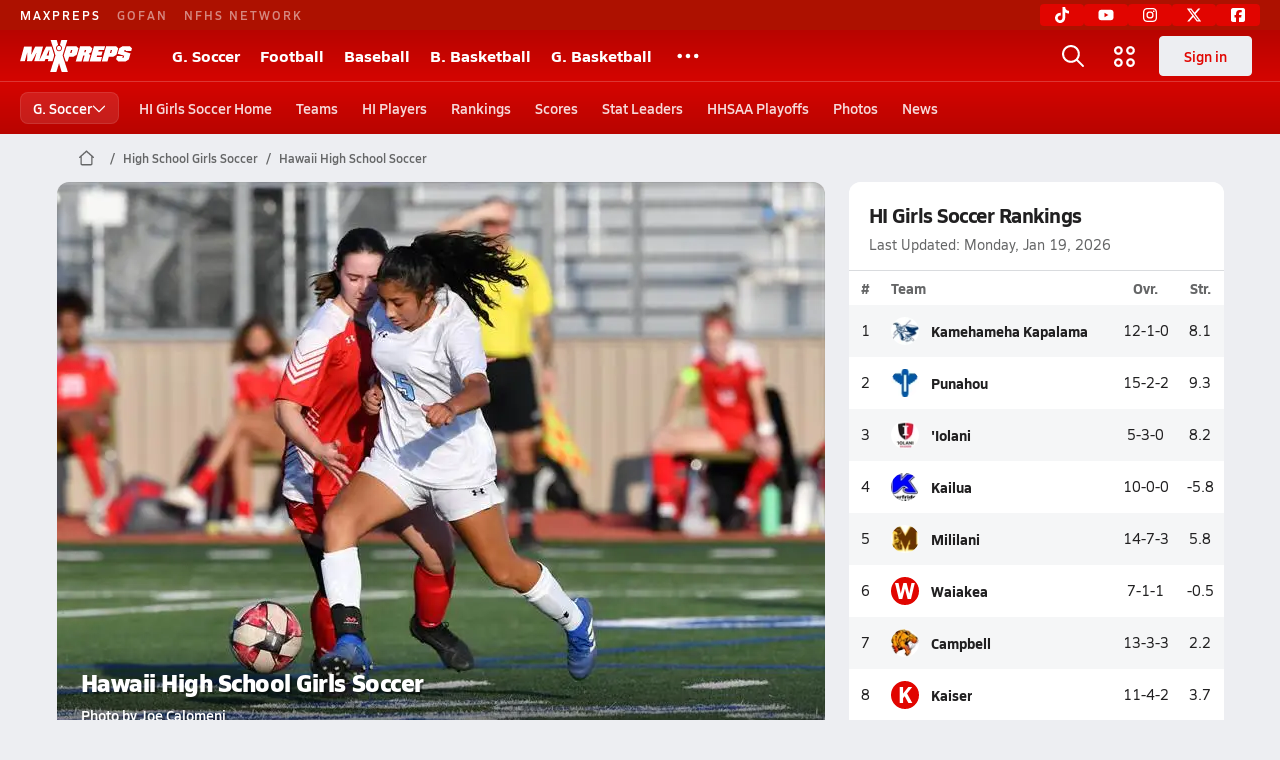

--- FILE ---
content_type: text/html; charset=utf-8
request_url: https://www.maxpreps.com/hi/soccer/girls/
body_size: 38379
content:
<!DOCTYPE html><html lang="en"><head><meta charSet="utf-8" data-next-head=""/><meta name="viewport" content="width=device-width, initial-scale=1" data-next-head=""/><script src="https://c.amazon-adsystem.com/aax2/apstag.js" async=""></script><script src="https://securepubads.g.doubleclick.net/tag/js/gpt.js" async=""></script><meta name="robots" content="max-image-preview:large" data-next-head=""/><meta name="requestContext" content="{&quot;deviceType&quot;:&quot;desktop&quot;,&quot;appType&quot;:0}" data-next-head=""/><meta name="targeting" content="{&quot;hierarchy&quot;:&quot;state-sport/home/home-home&quot;,&quot;tracking&quot;:&quot;state-sport/home/home-home&quot;,&quot;section&quot;:&quot;state-sport&quot;,&quot;pagetype&quot;:&quot;state-sport_home&quot;,&quot;state&quot;:&quot;hi&quot;,&quot;activity&quot;:&quot;soccer&quot;,&quot;gnd&quot;:&quot;girls&quot;,&quot;areDisplayAdsEnabled&quot;:true,&quot;env&quot;:&quot;prod&quot;}" data-next-head=""/><link rel="canonical" href="https://www.maxpreps.com/hi/soccer/girls/" data-next-head=""/><title data-next-head="">Hawaii High School Girls Soccer - Schedules, Scores, Team Coverage</title><meta name="description" content="The most complete coverage of Hawaii High School Girls Soccer, including schedules &amp; scores, standings, rankings, stat leaderboards, and thorough team information." data-next-head=""/><link rel="preconnect" href="https://asset.maxpreps.io" crossorigin="anonymous"/><link rel="preconnect" href="https://asset.maxpreps.io"/><link rel="preconnect" href="https://image.maxpreps.io"/><link rel="icon" sizes="180x180" href="https://asset.maxpreps.io/includes/images/icons/xman-white-background-180x180.png"/><link rel="preload" href="https://asset.maxpreps.io/includes/font/siro_regular_macroman/siro-regular-webfont.woff2" as="font" type="font/woff2" crossorigin=""/><link rel="preload" href="https://asset.maxpreps.io/includes/font/siro_semibold_macroman/siro-semibold-webfont.woff2" as="font" type="font/woff2" crossorigin=""/><link rel="preload" href="https://asset.maxpreps.io/includes/font/siro_bold_macroman/siro-bold-webfont.woff2" as="font" type="font/woff2" crossorigin=""/><link rel="preload" href="https://asset.maxpreps.io/includes/font/siro_extrabold_macroman/siro-extrabold-webfont.woff2" as="font" type="font/woff2" crossorigin=""/><link as="image" rel="preload" imageSizes="(max-width: 768px) 768px, (max-width: 375px) 375px, 100vw" imageSrcSet="https://image.maxpreps.io/Gallery/2E6lZWNZyUGD-11fDKOZlA/it9fo1p2nEqQGH9TVjvFKA/1,768,567/lee_5brobert_e5d_vs_johnson_girls_soccer_joe_calomeni.jpg?hidewatermark=R2hZWnM3TndWUEZHNW5Vcmw0d0N5bFo2U3JQc3FTVGc2R3FHWU1vanI4WGtpZytqSmJOaSt1YkFCRytVVnRmRQ&amp;auto=webp&amp;format=pjpg&amp;quality=65&amp;width=768 768w, https://image.maxpreps.io/Gallery/2E6lZWNZyUGD-11fDKOZlA/it9fo1p2nEqQGH9TVjvFKA/1,768,567/lee_5brobert_e5d_vs_johnson_girls_soccer_joe_calomeni.jpg?hidewatermark=R2hZWnM3TndWUEZHNW5Vcmw0d0N5bFo2U3JQc3FTVGc2R3FHWU1vanI4WGtpZytqSmJOaSt1YkFCRytVVnRmRQ&amp;auto=webp&amp;format=pjpg&amp;quality=50&amp;width=375 375w" data-next-head=""/><style>@font-face{font-family: Siro;src:url(https://asset.maxpreps.io/includes/font/siro_regular_macroman/siro-regular-webfont.woff2) format('woff2'),url(https://asset.maxpreps.io/includes/font/siro_regular_macroman/siro-regular-webfont.woff) format('woff');font-weight:100 499;font-style:normal;font-display:swap;}
@font-face{font-family: Siro;src:url(https://asset.maxpreps.io/includes/font/siro_semibold_macroman/siro-semibold-webfont.woff2) format('woff2'),url(https://asset.maxpreps.io/includes/font/siro_semibold_macroman/siro-semibold-webfont.woff) format('woff');font-weight:500 599;font-style:normal;font-display:swap;}
@font-face{font-family: Siro;src:url(https://asset.maxpreps.io/includes/font/siro_bold_macroman/siro-bold-webfont.woff2) format('woff2'),url(https://asset.maxpreps.io/includes/font/siro_bold_macroman/siro-bold-webfont.woff) format('woff');font-weight:600 799;font-style:normal;font-display:swap;}
@font-face{font-family: Siro;src:url(https://asset.maxpreps.io/includes/font/siro_extrabold_macroman/siro-extrabold-webfont.woff2) format('woff2'),url(https://asset.maxpreps.io/includes/font/siro_extrabold_macroman/siro-extrabold-webfont.woff) format('woff');font-weight:800 900;font-style:normal;font-display:swap;}</style><style id="static-normalize-style">/*! modern-normalize v2.0.0 | MIT License | https://github.com/sindresorhus/modern-normalize */progress,sub,sup{vertical-align:baseline}*,::after,::before{box-sizing:border-box}html{font-family:system-ui,'Segoe UI',Roboto,Helvetica,Arial,sans-serif,'Apple Color Emoji','Segoe UI Emoji';line-height:1.15;-webkit-text-size-adjust:100%;-moz-tab-size:4;tab-size:4}body{margin:0}hr{height:0;color:inherit}abbr[title]{text-decoration:underline dotted}b,strong{font-weight:bolder}code,kbd,pre,samp{font-family:ui-monospace,SFMono-Regular,Consolas,'Liberation Mono',Menlo,monospace;font-size:1em}small{font-size:80%}sub,sup{font-size:75%;line-height:0;position:relative}sub{bottom:-.25em}sup{top:-.5em}table{text-indent:0;border-color:inherit}button,input,optgroup,select,textarea{font-family:inherit;font-size:100%;line-height:1.15;margin:0}button,select{text-transform:none}[type=button],[type=reset],[type=submit],button{-webkit-appearance:button}::-moz-focus-inner{border-style:none;padding:0}:-moz-focusring{outline:ButtonText dotted 1px}:-moz-ui-invalid{box-shadow:none}legend{padding:0}::-webkit-inner-spin-button,::-webkit-outer-spin-button{height:auto}[type=search]{-webkit-appearance:textfield;outline-offset:-2px}::-webkit-search-decoration{-webkit-appearance:none}::-webkit-file-upload-button{-webkit-appearance:button;font:inherit}summary{display:list-item}</style><style id="static-fa-style">.fa-layers,.svg-inline--fa{vertical-align:-.125em;width:var(--fa-width,1.25em);height:1em}.fa-li,.svg-inline--fa.fa-li{inset-inline-start:calc(-1 * var(--fa-li-width,2em))}.fa-layers,.fa-li{text-align:center}.fa-inverse,.fa-layers-counter{color:var(--fa-inverse,#fff)}:host,:root{--fa-font-solid:normal 900 1em/1 "Font Awesome 7 Free";--fa-font-regular:normal 400 1em/1 "Font Awesome 7 Free";--fa-font-light:normal 300 1em/1 "Font Awesome 7 Pro";--fa-font-thin:normal 100 1em/1 "Font Awesome 7 Pro";--fa-font-duotone:normal 900 1em/1 "Font Awesome 7 Duotone";--fa-font-duotone-regular:normal 400 1em/1 "Font Awesome 7 Duotone";--fa-font-duotone-light:normal 300 1em/1 "Font Awesome 7 Duotone";--fa-font-duotone-thin:normal 100 1em/1 "Font Awesome 7 Duotone";--fa-font-brands:normal 400 1em/1 "Font Awesome 7 Brands";--fa-font-sharp-solid:normal 900 1em/1 "Font Awesome 7 Sharp";--fa-font-sharp-regular:normal 400 1em/1 "Font Awesome 7 Sharp";--fa-font-sharp-light:normal 300 1em/1 "Font Awesome 7 Sharp";--fa-font-sharp-thin:normal 100 1em/1 "Font Awesome 7 Sharp";--fa-font-sharp-duotone-solid:normal 900 1em/1 "Font Awesome 7 Sharp Duotone";--fa-font-sharp-duotone-regular:normal 400 1em/1 "Font Awesome 7 Sharp Duotone";--fa-font-sharp-duotone-light:normal 300 1em/1 "Font Awesome 7 Sharp Duotone";--fa-font-sharp-duotone-thin:normal 100 1em/1 "Font Awesome 7 Sharp Duotone";--fa-font-slab-regular:normal 400 1em/1 "Font Awesome 7 Slab";--fa-font-slab-press-regular:normal 400 1em/1 "Font Awesome 7 Slab Press";--fa-font-whiteboard-semibold:normal 600 1em/1 "Font Awesome 7 Whiteboard";--fa-font-thumbprint-light:normal 300 1em/1 "Font Awesome 7 Thumbprint";--fa-font-notdog-solid:normal 900 1em/1 "Font Awesome 7 Notdog";--fa-font-notdog-duo-solid:normal 900 1em/1 "Font Awesome 7 Notdog Duo";--fa-font-etch-solid:normal 900 1em/1 "Font Awesome 7 Etch";--fa-font-jelly-regular:normal 400 1em/1 "Font Awesome 7 Jelly";--fa-font-jelly-fill-regular:normal 400 1em/1 "Font Awesome 7 Jelly Fill";--fa-font-jelly-duo-regular:normal 400 1em/1 "Font Awesome 7 Jelly Duo";--fa-font-chisel-regular:normal 400 1em/1 "Font Awesome 7 Chisel"}.svg-inline--fa{box-sizing:content-box;display:var(--fa-display,inline-block);overflow:visible}.fa-layers,.fa-stack{display:inline-block}.svg-inline--fa.fa-2xs{vertical-align:.1em}.svg-inline--fa.fa-xs{vertical-align:0}.svg-inline--fa.fa-sm{vertical-align:-.0714285714em}.svg-inline--fa.fa-lg{vertical-align:-.2em}.svg-inline--fa.fa-xl{vertical-align:-.25em}.svg-inline--fa.fa-2xl{vertical-align:-.3125em}.fa-pull-left,.fa-pull-start,.svg-inline--fa .fa-pull-start,.svg-inline--fa.fa-pull-left{float:inline-start;margin-inline-end:var(--fa-pull-margin,.3em)}.fa-pull-end,.fa-pull-right,.svg-inline--fa .fa-pull-end,.svg-inline--fa.fa-pull-right{float:inline-end;margin-inline-start:var(--fa-pull-margin,.3em)}.svg-inline--fa.fa-li{width:var(--fa-li-width,2em);inset-block-start:0.25em}.fa-layers-counter,.fa-layers-text{display:inline-block;position:absolute;text-align:center}.fa-layers,.fa-ul>li{position:relative}.fa-layers .svg-inline--fa{inset:0;margin:auto;position:absolute;transform-origin:center center}.fa-layers-text{left:50%;top:50%;transform:translate(-50%,-50%);transform-origin:center center}.fa-layers-counter{background-color:var(--fa-counter-background-color,#ff253a);border-radius:var(--fa-counter-border-radius,1em);box-sizing:border-box;line-height:var(--fa-counter-line-height, 1);max-width:var(--fa-counter-max-width,5em);min-width:var(--fa-counter-min-width,1.5em);overflow:hidden;padding:var(--fa-counter-padding,.25em .5em);right:var(--fa-right,0);text-overflow:ellipsis;top:var(--fa-top,0);transform:scale(var(--fa-counter-scale,.25));transform-origin:top right}.fa-layers-bottom-right{bottom:var(--fa-bottom,0);right:var(--fa-right,0);top:auto;transform:scale(var(--fa-layers-scale,.25));transform-origin:bottom right}.fa-layers-bottom-left,.fa-layers-top-right{transform:scale(var(--fa-layers-scale,.25))}.fa-layers-bottom-left{bottom:var(--fa-bottom,0);left:var(--fa-left,0);right:auto;top:auto;transform-origin:bottom left}.fa-layers-top-right{top:var(--fa-top,0);right:var(--fa-right,0);transform-origin:top right}.fa-layers-top-left{left:var(--fa-left,0);right:auto;top:var(--fa-top,0);transform:scale(var(--fa-layers-scale,.25));transform-origin:top left}.fa-1x{font-size:1em}.fa-2x{font-size:2em}.fa-3x{font-size:3em}.fa-4x{font-size:4em}.fa-5x{font-size:5em}.fa-6x{font-size:6em}.fa-7x{font-size:7em}.fa-8x{font-size:8em}.fa-9x{font-size:9em}.fa-10x{font-size:10em}.fa-2xs{font-size:calc(10 / 16 * 1em);line-height:calc(1 / 10 * 1em);vertical-align:calc((6 / 10 - .375) * 1em)}.fa-xs{font-size:calc(12 / 16 * 1em);line-height:calc(1 / 12 * 1em);vertical-align:calc((6 / 12 - .375) * 1em)}.fa-sm{font-size:calc(14 / 16 * 1em);line-height:calc(1 / 14 * 1em);vertical-align:calc((6 / 14 - .375) * 1em)}.fa-lg{font-size:calc(20 / 16 * 1em);line-height:calc(1 / 20 * 1em);vertical-align:calc((6 / 20 - .375) * 1em)}.fa-xl{font-size:calc(24 / 16 * 1em);line-height:calc(1 / 24 * 1em);vertical-align:calc((6 / 24 - .375) * 1em)}.fa-2xl{font-size:calc(32 / 16 * 1em);line-height:calc(1 / 32 * 1em);vertical-align:calc((6 / 32 - .375) * 1em)}.fa-width-auto{--fa-width:auto}.fa-fw,.fa-width-fixed{--fa-width:1.25em}.fa-ul{list-style-type:none;margin-inline-start:var(--fa-li-margin,2.5em);padding-inline-start:0}.fa-li{position:absolute;width:var(--fa-li-width,2em);line-height:inherit}.fa-border{border-color:var(--fa-border-color,#eee);border-radius:var(--fa-border-radius,.1em);border-style:var(--fa-border-style,solid);border-width:var(--fa-border-width,.0625em);box-sizing:var(--fa-border-box-sizing,content-box);padding:var(--fa-border-padding,.1875em .25em)}.fa-spin{animation-name:fa-spin;animation-delay:var(--fa-animation-delay, 0s);animation-direction:var(--fa-animation-direction,normal);animation-duration:var(--fa-animation-duration, 2s);animation-iteration-count:var(--fa-animation-iteration-count,infinite);animation-timing-function:var(--fa-animation-timing,linear)}@media (prefers-reduced-motion:reduce){.fa-spin{animation:none!important;transition:none!important}}@keyframes fa-spin{0%{transform:rotate(0)}100%{transform:rotate(360deg)}}.fa-rotate-90{transform:rotate(90deg)}.fa-rotate-180{transform:rotate(180deg)}.fa-rotate-270{transform:rotate(270deg)}.fa-flip-horizontal{transform:scale(-1,1)}.fa-flip-vertical{transform:scale(1,-1)}.fa-flip-both,.fa-flip-horizontal.fa-flip-vertical{transform:scale(-1,-1)}.fa-rotate-by{transform:rotate(var(--fa-rotate-angle,0))}.svg-inline--fa .fa-primary{fill:var(--fa-primary-color,currentColor);opacity:var(--fa-primary-opacity, 1)}.svg-inline--fa .fa-secondary,.svg-inline--fa.fa-swap-opacity .fa-primary{opacity:var(--fa-secondary-opacity, .4)}.svg-inline--fa .fa-secondary{fill:var(--fa-secondary-color,currentColor)}.svg-inline--fa.fa-swap-opacity .fa-secondary{opacity:var(--fa-primary-opacity, 1)}.svg-inline--fa mask .fa-primary,.svg-inline--fa mask .fa-secondary{fill:black}.svg-inline--fa.fa-inverse{fill:var(--fa-inverse,#fff)}.fa-stack{height:2em;line-height:2em;position:relative;vertical-align:middle;width:2.5em}.svg-inline--fa.fa-stack-1x{--fa-width:1.25em;height:1em;width:var(--fa-width)}.svg-inline--fa.fa-stack-2x{--fa-width:2.5em;height:2em;width:var(--fa-width)}.fa-stack-1x,.fa-stack-2x{inset:0;margin:auto;position:absolute;z-index:var(--fa-stack-z-index,auto)}</style><style id="static-mp-style">*{margin:0;padding:0;border:0;font:inherit;vertical-align:baseline}html{scroll-behavior:smooth}article,aside,details,figcaption,figure,footer,header,hgroup,menu,nav,section{display:block}body{font-family:Siro,Arial,Helvetica,sans-serif!important;font-variant:normal;font-size:14px;}ol,ul{list-style:none}blockquote,q{quotes:none}blockquote::after,blockquote::before,q::after,q::before{content:'';content:none}table{border-collapse:collapse;border-spacing:0}button{cursor:pointer}a{text-decoration:none}#onetrust-consent-sdk{pointer-events:initial;}.sr-only{position:absolute;width:1px;height:1px;padding:0;margin:-1px;overflow:hidden;clip:rect(0,0,0,0);white-space:nowrap;border-width:0}</style><style id="dynamic-mp-style"> :root { --font-weight-regular:400;--font-weight-semibold:500;--font-weight-bold:700;--font-weight-heavy:800;--line-height-none:1;--line-height-normal:1.3;--line-height-comfy:1.6;--spacing-25:4px;--spacing-50:8px;--spacing-75:12px;--spacing-100:16px;--spacing-125:20px;--spacing-150:24px;--spacing-200:32px;--spacing-250:40px;--spacing-300:48px;--spacing-400:64px;--spacing-600:96px;--spacing-800:128px; accent-color:#E10500; } .heading_500_xbold {font-size:80px;line-height:var(--line-height-normal);font-weight:var(--font-weight-heavy); letter-spacing: -0.03rem; }.heading_300_xbold {font-size:48px;line-height:var(--line-height-normal);font-weight:var(--font-weight-heavy); letter-spacing: -0.03rem; }.heading_200_xbold {font-size:32px;line-height:var(--line-height-normal);font-weight:var(--font-weight-heavy); letter-spacing: -0.03rem; }.heading_150_xbold {font-size:24px;line-height:var(--line-height-normal);font-weight:var(--font-weight-heavy); letter-spacing: -0.03rem; }.heading_125_bold {font-size:20px;line-height:var(--line-height-normal);font-weight:var(--font-weight-bold); letter-spacing: -0.03rem; }.heading_100_bold {font-size:16px;line-height:var(--line-height-normal);font-weight:var(--font-weight-bold); }.heading_90_bold {font-size:14px;line-height:var(--line-height-normal);font-weight:var(--font-weight-bold); }.heading_75_bold {font-size:12px;line-height:var(--line-height-normal);font-weight:var(--font-weight-bold); }.heading_125_semibold {font-size:20px;line-height:var(--line-height-normal);font-weight:var(--font-weight-semibold); letter-spacing: -0.03rem; }.heading_100_semibold {font-size:16px;line-height:var(--line-height-normal);font-weight:var(--font-weight-semibold); }.heading_90_semibold {font-size:14px;line-height:var(--line-height-normal);font-weight:var(--font-weight-semibold); }.heading_75_semibold {font-size:12px;line-height:var(--line-height-normal);font-weight:var(--font-weight-semibold); }.body_110_reg {font-size:18px;line-height:var(--line-height-comfy);font-weight:var(--font-weight-regular); }.body_100_reg {font-size:16px;line-height:var(--line-height-comfy);font-weight:var(--font-weight-regular); }.body_90_reg {font-size:14px;line-height:var(--line-height-comfy);font-weight:var(--font-weight-regular); }.action_100_semibold {font-size:16px;line-height:var(--line-height-normal);font-weight:var(--font-weight-semibold); }.action_90_semibold {font-size:14px;line-height:var(--line-height-normal);font-weight:var(--font-weight-semibold); }.action_75_semibold {font-size:12px;line-height:var(--line-height-normal);font-weight:var(--font-weight-semibold); }.detail_125_reg {font-size:20px;line-height:var(--line-height-normal);font-weight:var(--font-weight-regular); letter-spacing: -0.03rem; }.detail_100_reg {font-size:16px;line-height:var(--line-height-normal);font-weight:var(--font-weight-regular); }.detail_90_reg {font-size:14px;line-height:var(--line-height-normal);font-weight:var(--font-weight-regular); }.detail_75_reg {font-size:12px;line-height:var(--line-height-normal);font-weight:var(--font-weight-regular); }.detail_125_bold {font-size:20px;line-height:var(--line-height-normal);font-weight:var(--font-weight-bold); letter-spacing: -0.03rem; }.detail_100_bold {font-size:16px;line-height:var(--line-height-normal);font-weight:var(--font-weight-bold); }.detail_90_bold {font-size:14px;line-height:var(--line-height-normal);font-weight:var(--font-weight-bold); }.detail_75_bold {font-size:12px;line-height:var(--line-height-normal);font-weight:var(--font-weight-bold); } .card-padding { padding: var(--spacing-125); } .card-padding-x { padding: 0 var(--spacing-125); } .card-margin-y { margin: var(--spacing-100) 0; } body { color: #212021; background-color: #EDEEF2; font-weight:var(--font-weight-regular); line-height:var(--line-height-normal); }</style><link href="https://01.cdn.mediatradecraft.com/maxpreps/main/main.css" rel="stylesheet"/><script id="tealium-init-script">
  var utag_data = utag_data || {};
  utag_data.pageUrl = window.location.href;
</script><noscript data-n-css=""></noscript><script defer="" noModule="" src="https://asset.maxpreps.io/_next/static/chunks/polyfills-42372ed130431b0a.js"></script><script defer="" src="https://asset.maxpreps.io/_next/static/chunks/6743-ca0f8fc0ef695420.js"></script><script defer="" src="https://asset.maxpreps.io/_next/static/chunks/3522-f854a2a5e360f7fb.js"></script><script defer="" src="https://asset.maxpreps.io/_next/static/chunks/1669.03eb8cdb82fb7ec7.js"></script><script defer="" src="https://asset.maxpreps.io/_next/static/chunks/6053.aac67dbd197a9929.js"></script><script defer="" src="https://asset.maxpreps.io/_next/static/chunks/3643.3110fb74274af22a.js"></script><script defer="" src="https://asset.maxpreps.io/_next/static/chunks/4849.5601382ddee0b199.js"></script><script src="https://asset.maxpreps.io/_next/static/chunks/webpack-1721a4d09dccc6b1.js" defer=""></script><script src="https://asset.maxpreps.io/_next/static/chunks/framework-069670ff8b1597ab.js" defer=""></script><script src="https://asset.maxpreps.io/_next/static/chunks/main-e0b419e2e97bf82b.js" defer=""></script><script src="https://asset.maxpreps.io/_next/static/chunks/pages/_app-ec38d22018db0558.js" defer=""></script><script src="https://asset.maxpreps.io/_next/static/chunks/1460-73d504fbe84769d8.js" defer=""></script><script src="https://asset.maxpreps.io/_next/static/chunks/1061-9f7a84abb7c76014.js" defer=""></script><script src="https://asset.maxpreps.io/_next/static/chunks/4587-9c3709a0470b8965.js" defer=""></script><script src="https://asset.maxpreps.io/_next/static/chunks/7914-ad66daa1809b238a.js" defer=""></script><script src="https://asset.maxpreps.io/_next/static/chunks/5619-8afdee4a3e9b7bd1.js" defer=""></script><script src="https://asset.maxpreps.io/_next/static/chunks/5436-bb3f04e17ea8f15c.js" defer=""></script><script src="https://asset.maxpreps.io/_next/static/chunks/3911-c09e395d8b3c253f.js" defer=""></script><script src="https://asset.maxpreps.io/_next/static/chunks/5209-9f0ba08b047dcdd5.js" defer=""></script><script src="https://asset.maxpreps.io/_next/static/chunks/7918-418c7a3fa38b8afe.js" defer=""></script><script src="https://asset.maxpreps.io/_next/static/chunks/2363-0664c06ce6e1574f.js" defer=""></script><script src="https://asset.maxpreps.io/_next/static/chunks/3640-51873bcaf11faa23.js" defer=""></script><script src="https://asset.maxpreps.io/_next/static/chunks/5370-197dd4c4fefd44f3.js" defer=""></script><script src="https://asset.maxpreps.io/_next/static/chunks/1111-0ed344a21ed8c957.js" defer=""></script><script src="https://asset.maxpreps.io/_next/static/chunks/5543-46370cb7b4c72e15.js" defer=""></script><script src="https://asset.maxpreps.io/_next/static/chunks/1297-09cb96070e6c792c.js" defer=""></script><script src="https://asset.maxpreps.io/_next/static/chunks/pages/concordia/state-sport-08d78f12227d1656.js" defer=""></script><script src="https://asset.maxpreps.io/_next/static/1768588166/_buildManifest.js" defer=""></script><script src="https://asset.maxpreps.io/_next/static/1768588166/_ssgManifest.js" defer=""></script><style data-styled="" data-styled-version="6.1.19">.flOeOL{padding-top:var(--spacing-125);color:#212021;border-bottom:1px solid #D9DBDE;padding-bottom:16px;}/*!sc*/
.flOeOL .query-container{container-type:inline-size;z-index:1;position:relative;}/*!sc*/
.flOeOL .top,.flOeOL .bottom{display:flex;align-items:center;gap:var(--spacing-50);}/*!sc*/
.flOeOL .bottom{margin-top:var(--spacing-50);justify-content:space-between;}/*!sc*/
.flOeOL .title{display:inline-block;}/*!sc*/
.flOeOL h1{font-size:24px;line-height:var(--line-height-normal);font-weight:var(--font-weight-heavy);letter-spacing:-0.03rem;}/*!sc*/
@container (inline-size >= 768px){.flOeOL h1{font-size:32px;line-height:var(--line-height-normal);font-weight:var(--font-weight-heavy);letter-spacing:-0.03rem;}}/*!sc*/
.flOeOL h2{font-size:20px;line-height:var(--line-height-normal);font-weight:var(--font-weight-bold);letter-spacing:-0.03rem;}/*!sc*/
@container (inline-size >= 768px){.flOeOL h2{font-size:24px;line-height:var(--line-height-normal);font-weight:var(--font-weight-heavy);letter-spacing:-0.03rem;}}/*!sc*/
.flOeOL .sub-title{margin-top:var(--spacing-50);color:#656667;font-size:14px;line-height:var(--line-height-normal);font-weight:var(--font-weight-regular);}/*!sc*/
.flOeOL .top-right{margin-left:auto;padding-left:var(--spacing-100);}/*!sc*/
.kPDlSk{padding-top:var(--spacing-125);color:#212021;}/*!sc*/
.kPDlSk .query-container{container-type:inline-size;z-index:1;position:relative;}/*!sc*/
.kPDlSk .top,.kPDlSk .bottom{display:flex;align-items:center;gap:var(--spacing-50);}/*!sc*/
.kPDlSk .bottom{margin-top:var(--spacing-50);justify-content:space-between;}/*!sc*/
.kPDlSk .title{display:inline-block;}/*!sc*/
.kPDlSk h1{font-size:24px;line-height:var(--line-height-normal);font-weight:var(--font-weight-heavy);letter-spacing:-0.03rem;}/*!sc*/
@container (inline-size >= 768px){.kPDlSk h1{font-size:32px;line-height:var(--line-height-normal);font-weight:var(--font-weight-heavy);letter-spacing:-0.03rem;}}/*!sc*/
.kPDlSk h2{font-size:20px;line-height:var(--line-height-normal);font-weight:var(--font-weight-bold);letter-spacing:-0.03rem;}/*!sc*/
@container (inline-size >= 768px){.kPDlSk h2{font-size:24px;line-height:var(--line-height-normal);font-weight:var(--font-weight-heavy);letter-spacing:-0.03rem;}}/*!sc*/
.kPDlSk .sub-title{margin-top:var(--spacing-50);color:#656667;font-size:14px;line-height:var(--line-height-normal);font-weight:var(--font-weight-regular);}/*!sc*/
.kPDlSk .top-right{margin-left:auto;padding-left:var(--spacing-100);}/*!sc*/
data-styled.g1[id="sc-bdf29f4-0"]{content:"flOeOL,kPDlSk,"}/*!sc*/
.iWqCjj{width:100%;border-radius:12px;background-color:#FFFFFF;color:#212021;container-name:card;container-type:inline-size;}/*!sc*/
data-styled.g2[id="sc-d7523cc7-0"]{content:"iWqCjj,"}/*!sc*/
.gIXOLo{display:flex;justify-content:center;min-height:50px;margin:var(--spacing-50) 0;}/*!sc*/
@container (inline-size >= 768px){.gIXOLo{margin:var(--spacing-100) 0;}}/*!sc*/
.idmAia{display:flex;justify-content:center;min-height:250px;min-width:300px;margin:var(--spacing-50) 0;}/*!sc*/
@container (inline-size >= 768px){.idmAia{margin:var(--spacing-100) 0;}}/*!sc*/
.eYivQL{display:flex;justify-content:center;margin:var(--spacing-50) 0;}/*!sc*/
@container (inline-size >= 768px){.eYivQL{margin:var(--spacing-100) 0;}}/*!sc*/
data-styled.g3[id="sc-b77c7e06-0"]{content:"gIXOLo,idmAia,eYivQL,"}/*!sc*/
:root{--themeNavLight:#E10500;}/*!sc*/
data-styled.g4[id="sc-global-giBVFz1"]{content:"sc-global-giBVFz1,"}/*!sc*/
.gafThl{display:inline-flex;width:16px;height:16px;}/*!sc*/
.gafThl .icon-placeholder,.gafThl .x-mi{width:16px;height:16px;}/*!sc*/
.klEezt{display:inline-flex;}/*!sc*/
.gNWEjt{display:inline-flex;width:24px;height:24px;}/*!sc*/
.gNWEjt .icon-placeholder,.gNWEjt .x-mi{width:24px;height:24px;}/*!sc*/
.gXuzkV{display:inline-flex;width:22px;height:22px;}/*!sc*/
.gXuzkV .icon-placeholder,.gXuzkV .x-mi{width:22px;height:22px;}/*!sc*/
.klzCPZ{display:inline-flex;width:14px;height:14px;}/*!sc*/
.klzCPZ .icon-placeholder,.klzCPZ .x-mi{width:14px;height:14px;}/*!sc*/
.jfqlWx{display:inline-flex;width:12px;height:12px;}/*!sc*/
.jfqlWx .icon-placeholder,.jfqlWx .x-mi{width:12px;height:12px;}/*!sc*/
.gbliUV{display:inline-flex;width:26.4px;height:26.4px;}/*!sc*/
.gbliUV .icon-placeholder,.gbliUV .x-mi{width:26.4px;height:26.4px;}/*!sc*/
.fxsrvZ{display:inline-flex;width:32px;height:32px;}/*!sc*/
.fxsrvZ .icon-placeholder,.fxsrvZ .x-mi{width:32px;height:32px;}/*!sc*/
data-styled.g6[id="sc-50941e4e-0"]{content:"gafThl,klEezt,gNWEjt,gXuzkV,klzCPZ,jfqlWx,gbliUV,fxsrvZ,"}/*!sc*/
.gJYGCG{appearance:none;cursor:pointer;}/*!sc*/
data-styled.g7[id="sc-e3226096-0"]{content:"gJYGCG,"}/*!sc*/
.hlDeFQ{appearance:none;background-color:transparent;cursor:pointer;color:var(--data-color);}/*!sc*/
.hlDeFQ:hover{color:var(--data-hover-color);}/*!sc*/
.hlDeFQ:active{color:#A6A9AD;}/*!sc*/
.ljRkqy{appearance:none;background-color:transparent;cursor:pointer;color:var(--data-color);}/*!sc*/
.ljRkqy:hover{color:var(--data-hover-color);text-decoration:underline;}/*!sc*/
.ljRkqy:active{color:#A6A9AD;}/*!sc*/
.fBOAqy{appearance:none;background-color:transparent;cursor:pointer;color:var(--data-color);text-decoration:underline;}/*!sc*/
.fBOAqy:hover{color:var(--data-hover-color);}/*!sc*/
.fBOAqy:active{color:#A6A9AD;}/*!sc*/
data-styled.g8[id="sc-63c3c392-0"]{content:"hlDeFQ,ljRkqy,fBOAqy,"}/*!sc*/
.cAEaZy{appearance:none;background-color:transparent;cursor:pointer;color:var(--data-color);}/*!sc*/
.cAEaZy:hover{color:var(--data-hover-color);}/*!sc*/
.cAEaZy:active{color:#A6A9AD;}/*!sc*/
.gXTzQI{appearance:none;background-color:transparent;cursor:pointer;color:var(--data-color);text-decoration:underline;}/*!sc*/
.gXTzQI:hover{color:var(--data-hover-color);}/*!sc*/
.gXTzQI:active{color:#A6A9AD;}/*!sc*/
.ctOOgc{appearance:none;background-color:transparent;cursor:pointer;color:var(--data-color);}/*!sc*/
.ctOOgc:hover{color:var(--data-hover-color);text-decoration:underline;}/*!sc*/
.ctOOgc:active{color:#A6A9AD;}/*!sc*/
data-styled.g10[id="sc-63c3c392-2"]{content:"cAEaZy,gXTzQI,ctOOgc,"}/*!sc*/
.bEAjst{font-size:12px;line-height:var(--line-height-normal);font-weight:var(--font-weight-semibold);display:flex;align-items:stretch;justify-content:center;margin:8px 0 0;min-height:32px;}/*!sc*/
.bEAjst .mobile-portal{position:relative;}/*!sc*/
data-styled.g12[id="sc-8097d908-1"]{content:"bEAjst,"}/*!sc*/
.ggUtfm{margin:0 auto;display:flex;align-items:stretch;flex-flow:row nowrap;overflow:auto;width:100%;z-index:1;position:relative;}/*!sc*/
@media (min-width: 1280px){.ggUtfm{max-width:1155px;}}/*!sc*/
.ggUtfm>li{display:flex;align-items:center;}/*!sc*/
.ggUtfm>li::before{content:'/';color:#656667;}/*!sc*/
.ggUtfm>li:first-child::before{content:'';}/*!sc*/
.ggUtfm a,.ggUtfm span{padding:0 8px;color:#656667;white-space:nowrap;display:flex;align-items:center;line-height:32px;}/*!sc*/
.ggUtfm .x-mi{display:block;height:32px;}/*!sc*/
data-styled.g13[id="sc-8097d908-2"]{content:"ggUtfm,"}/*!sc*/
.bbnnmO{display:flex;justify-content:center;row-gap:var(--spacing-50);flex-wrap:wrap;color:#FFFFFF;white-space:nowrap;text-transform:uppercase;font-size:14px;line-height:var(--line-height-normal);font-weight:var(--font-weight-semibold);}/*!sc*/
.bbnnmO::after,.bbnnmO::before{content:'';width:100%;order:1;display:block;}/*!sc*/
.bbnnmO .item:nth-child(2n)::before{content:'|';margin:0 var(--spacing-50);}/*!sc*/
.bbnnmO .item:nth-child(n + 3){order:1;}/*!sc*/
.bbnnmO .item:nth-child(n + 5){order:2;}/*!sc*/
.bbnnmO .item.full-row{flex:0 0 100%;}/*!sc*/
.bbnnmO .item.full-row::before{content:'';margin:0;}/*!sc*/
@media only screen and (min-width:1120px){.bbnnmO::before{content:none;}.bbnnmO .item:nth-child(n){order:initial;flex:initial;}.bbnnmO .item:nth-child(n)::before{content:'';margin:0;}.bbnnmO .item:nth-child(n + 2)::before{content:'|';margin:0 var(--spacing-50);}}/*!sc*/
data-styled.g15[id="sc-8efd2304-0"]{content:"bbnnmO,"}/*!sc*/
.kdrrYu{content-visibility:auto;contain-intrinsic-size:clamp(400px, calc(100vh - 100px), 540px);position:relative;padding:72px 50px 50px 50px;height:clamp(400px, calc(100vh - 100px), 540px);box-sizing:border-box;background:var(--themeNavLight,#E10500);display:flex;justify-content:space-between;align-items:center;flex-flow:column nowrap;text-align:center;color:#FFFFFF;}/*!sc*/
.kdrrYu a{color:#FFFFFF;text-decoration:none;}/*!sc*/
.kdrrYu a:hover{color:#FFFFFF;opacity:0.6;}/*!sc*/
.kdrrYu .legalese{-webkit-font-smoothing:antialiased;font-size:12px;line-height:var(--line-height-normal);font-weight:var(--font-weight-regular);}/*!sc*/
.kdrrYu .legalese .copyright{color:#FFFFFF;margin:0 0 8px;}/*!sc*/
.kdrrYu .mp-logo>img{width:175px;height:50px;display:block;}/*!sc*/
.kdrrYu .mp-logo>img:hover{opacity:0.6;}/*!sc*/
.kdrrYu .play-on-logo{display:inline-block;width:150px;height:54px;margin-left:-26px;}/*!sc*/
.kdrrYu .social{display:flex;gap:20px;justify-content:center;flex-wrap:nowrap;color:#FFFFFF;}/*!sc*/
@media only screen and (min-width:480px){.kdrrYu .social{gap:40px;}.kdrrYu .social>a span,.kdrrYu .social>a svg{width:32px;height:32px;}}/*!sc*/
data-styled.g16[id="sc-8efd2304-1"]{content:"kdrrYu,"}/*!sc*/
.kZNVFW{position:relative;z-index:1001;}/*!sc*/
data-styled.g17[id="sc-470c1c-0"]{content:"kZNVFW,"}/*!sc*/
.geiEUi{position:relative;}/*!sc*/
.geiEUi.hide{display:none;}/*!sc*/
@media (max-width:768px) and (orientation:landscape){.geiEUi.sticky-disabled-on-mobile-landscape{position:relative!important;}}/*!sc*/
data-styled.g18[id="sc-470c1c-1"]{content:"geiEUi,"}/*!sc*/
.SWIvx{font-size:14px;line-height:var(--line-height-normal);font-weight:var(--font-weight-semibold);display:inline-flex;align-items:center;justify-content:center;gap:var(--spacing-50);border-radius:8px;white-space:nowrap;height:32px;width:unset;padding:0 var(--spacing-75);font-size:14px;line-height:var(--line-height-normal);font-weight:var(--font-weight-semibold);color:#212021;background-color:#EDEEF2;border:1px solid #EDEEF2;}/*!sc*/
.SWIvx:is(:hover,:focus){color:#212021;background-color:#D9DBDE;border-color:#D9DBDE;}/*!sc*/
.SWIvx:is(.disabled,:disabled){pointer-events:none;cursor:not-allowed;}/*!sc*/
.hugOUJ{font-size:14px;line-height:var(--line-height-normal);font-weight:var(--font-weight-semibold);display:inline-flex;align-items:center;justify-content:center;gap:var(--spacing-50);border-radius:8px;white-space:nowrap;height:32px;width:unset;padding:0 var(--spacing-75);font-size:14px;line-height:var(--line-height-normal);font-weight:var(--font-weight-semibold);color:#FFFFFF;background-color:rgba(255,255,255,.1);border:1px solid rgba(255,255,255,.1);}/*!sc*/
.hugOUJ:is(:hover,:focus){color:#FFFFFF;background-color:rgba(255,255,255,.2);border-color:rgba(255,255,255,.2);}/*!sc*/
.hugOUJ:is(.disabled,:disabled){pointer-events:none;cursor:not-allowed;}/*!sc*/
.gmDtzq{font-size:14px;line-height:var(--line-height-normal);font-weight:var(--font-weight-semibold);display:inline-flex;align-items:center;justify-content:center;gap:var(--spacing-25);border-radius:8px;white-space:nowrap;height:28px;width:unset;padding:0 var(--spacing-75);font-size:12px;line-height:var(--line-height-normal);font-weight:var(--font-weight-semibold);color:#212021;background-color:#EDEEF2;border:1px solid #EDEEF2;}/*!sc*/
.gmDtzq:is(:hover,:focus){color:#212021;background-color:#D9DBDE;border-color:#D9DBDE;}/*!sc*/
.gmDtzq:is(.disabled,:disabled){pointer-events:none;cursor:not-allowed;}/*!sc*/
data-styled.g20[id="sc-a5c4254-0"]{content:"SWIvx,hugOUJ,gmDtzq,"}/*!sc*/
#nprogress{pointer-events:none;}/*!sc*/
#nprogress .bar{position:fixed;z-index:1031;top:0;left:0;right:0;height:3px;background:#004ACE;}/*!sc*/
#nprogress .peg{display:block;position:absolute;right:0px;width:100px;height:100%;box-shadow:0 0 10px #004ACE,0 0 5px #004ACE;opacity:1;transform:rotate(3deg) translate(0px,-4px);}/*!sc*/
#nprogress .spinner{display:block;position:fixed;z-index:1031;top:15px;right:15px;}/*!sc*/
#nprogress .spinner-icon{width:18px;height:18px;box-sizing:border-box;border:solid 2px transparent;border-top-color:#004ACE;border-left-color:#004ACE;border-radius:50%;animation:nprogress-spinner 400ms linear infinite;}/*!sc*/
.nprogress-custom-parent{overflow:hidden;position:relative;}/*!sc*/
.nprogress-custom-parent #nprogress .spinner,.nprogress-custom-parent #nprogress .bar{position:absolute;}/*!sc*/
@keyframes nprogress-spinner{0%{transform:rotate(0deg);}100%{transform:rotate(360deg);}}/*!sc*/
data-styled.g21[id="sc-global-fPTlvi1"]{content:"sc-global-fPTlvi1,"}/*!sc*/
.eyzDlq{width:100%;margin:8px 0;display:grid;justify-content:center;gap:24px;grid-template-columns:100%;}/*!sc*/
.eyzDlq .footer-ad-container .sc-b77c7e06-0{margin-top:0;}/*!sc*/
@media (min-width: 768px){.eyzDlq{grid-template-columns:768px;}}/*!sc*/
@media (min-width: 1280px){.eyzDlq{grid-template-columns:768px 375px;}}/*!sc*/
data-styled.g22[id="sc-13581422-0"]{content:"eyzDlq,"}/*!sc*/
.cPcFiw{display:flex;flex-direction:column;justify-content:flex-start;align-items:center;background-color:#EDEEF2;}/*!sc*/
data-styled.g23[id="sc-13581422-1"]{content:"cPcFiw,"}/*!sc*/
.bCnnmz{margin-left:auto;display:flex;align-items:stretch;}/*!sc*/
data-styled.g61[id="sc-49b7d96b-0"]{content:"bCnnmz,"}/*!sc*/
.judhBq{display:flex;align-items:center;gap:10px;margin:0 0 0 10px;}/*!sc*/
data-styled.g62[id="sc-49b7d96b-1"]{content:"judhBq,"}/*!sc*/
.dSbQiK{min-width:52px;position:relative;display:flex;align-items:center;justify-content:center;}/*!sc*/
.dSbQiK>button,.dSbQiK>a{display:flex;align-items:center;justify-content:center;height:52px;width:100%;padding:0 10px;white-space:nowrap;color:#FFFFFF;background:transparent;}/*!sc*/
.dSbQiK>div{display:none;}/*!sc*/
.dSbQiK:hover{background-color:rgba(0,0,0,.1);}/*!sc*/
.dSbQiK:hover>div{display:initial;}/*!sc*/
.dSbQiK .notification{position:absolute;top:var(--spacing-50);right:var(--spacing-50);}/*!sc*/
.dSbQiK .notification .flash{opacity:1;animation:flashAnimation 2s infinite;animation-delay:0.8s;}/*!sc*/
@keyframes flashAnimation{0%,49.9%,100%{opacity:1;}50%,99.9%{opacity:0;}}/*!sc*/
data-styled.g63[id="sc-49b7d96b-2"]{content:"dSbQiK,"}/*!sc*/
.fCrTqT{display:flex;align-items:center;margin:0 var(--spacing-50);}/*!sc*/
.fCrTqT .sc-a5c4254-0{height:40px;border-radius:4px;padding:0 var(--spacing-150);}/*!sc*/
.fCrTqT .sc-a5c4254-0.sign-in,.fCrTqT .sc-a5c4254-0.claim:hover{color:#E10500;}/*!sc*/
data-styled.g64[id="sc-49b7d96b-3"]{content:"fCrTqT,"}/*!sc*/
.Ja-DEb{position:relative;display:flex;align-items:center;width:100%;height:52px;color:#FFFFFF;}/*!sc*/
@media (min-width: 1024px){.Ja-DEb{padding-right:var(--spacing-125);}}/*!sc*/
.Ja-DEb .logo{margin:0 var(--spacing-100);}/*!sc*/
.Ja-DEb .logo>span{display:flex;}/*!sc*/
.Ja-DEb .logo svg{width:90px;height:auto;aspect-ratio:119/34;}/*!sc*/
@media (min-width: 1024px){.Ja-DEb .logo{margin:0 var(--spacing-125);}.Ja-DEb .logo svg{width:112px;}}/*!sc*/
.Ja-DEb::before,.Ja-DEb::after{content:'';position:absolute;z-index:-1;bottom:0;left:0;right:0;}/*!sc*/
.Ja-DEb::before{top:0;background:#E10500 linear-gradient( to bottom,rgba(0,0,0,0.1825) 0%,rgba(0,0,0,0.055) 100% );}/*!sc*/
.Ja-DEb::after{border-bottom:1px solid rgba(255,255,255,.2);}/*!sc*/
.Ja-DEb:has(.sc-49b7d96b-2:hover) .sc-49b7d96b-2>button,.Ja-DEb:has(.sc-49b7d96b-2:hover) .sc-49b7d96b-2>a,.Ja-DEb:has(.sc-49b7d96b-2:hover) .sc-49b7d96b-2 svg{color:rgba(255,255,255,.85);stroke:rgba(255,255,255,.85);}/*!sc*/
.Ja-DEb:has(.sc-49b7d96b-2:hover) .sc-49b7d96b-2:hover>button,.Ja-DEb:has(.sc-49b7d96b-2:hover) .sc-49b7d96b-2:hover>a,.Ja-DEb:has(.sc-49b7d96b-2:hover) .sc-49b7d96b-2:hover svg{color:#FFFFFF;stroke:#FFFFFF;}/*!sc*/
data-styled.g65[id="sc-49b7d96b-4"]{content:"Ja-DEb,"}/*!sc*/
.ijWYIS{cursor:initial;position:absolute;z-index:100;top:100%;color:#212021;background-color:#FFFFFF;border:#E10500;border-radius:12px;box-shadow:0 23px 73px -12px rgba(0,0,0,.4);padding:8px 0;left:-20px;}/*!sc*/
.ijWYIS[data-direction='right']{right:-10px;left:auto;}/*!sc*/
.ijWYIS>.x-mi-wrapper{position:absolute;bottom:100%;height:16px;pointer-events:none;left:25px;}/*!sc*/
.ijWYIS[data-direction='right']>.x-mi-wrapper{left:auto;right:30px;}/*!sc*/
data-styled.g66[id="sc-e492bb03-0"]{content:"ijWYIS,"}/*!sc*/
.fIrDyf{display:block;border-radius:4px;width:65px;height:65px;}/*!sc*/
.eAyVBx{display:block;border-radius:0;width:100%;aspect-ratio:768/567 auto;}/*!sc*/
.ktfipD{display:block;border-radius:50%;width:28px;height:28px;}/*!sc*/
.iKYwDL{display:block;border-radius:50%;width:20px;height:20px;}/*!sc*/
.llgEeq{display:block;border-radius:10px;width:100%;height:100%;}/*!sc*/
data-styled.g67[id="sc-f45e36aa-0"]{content:"fIrDyf,eAyVBx,ktfipD,iKYwDL,llgEeq,"}/*!sc*/
.fPaOoJ{padding:0 20px;text-align:left;min-width:324px;}/*!sc*/
.fPaOoJ>li:not(:last-child){border-bottom:1px solid #D9DBDE;}/*!sc*/
.fPaOoJ>li >a{padding:16px 0;display:grid;grid-template-columns:min-content auto;grid-gap:16px;}/*!sc*/
.fPaOoJ>li >a:not(:hover) div+p{color:#656667;}/*!sc*/
data-styled.g68[id="sc-9bfabda6-0"]{content:"fPaOoJ,"}/*!sc*/
.iKDzCD{text-transform:uppercase;letter-spacing:1.15px;color:#656667;text-align:left;padding:8px 20px;}/*!sc*/
data-styled.g69[id="sc-9bfabda6-1"]{content:"iKDzCD,"}/*!sc*/
.hiCZAN>li>a{display:block;padding:8px 10px;margin:0 10px;white-space:nowrap;}/*!sc*/
.hiCZAN>li>a:hover{background-color:#E10500;color:#FFFFFF;border-radius:8px;margin:0 10px;}/*!sc*/
.hiCZAN>li.header{padding:var(--spacing-50) var(--spacing-125);}/*!sc*/
data-styled.g71[id="sc-56d4c3fa-0"]{content:"hiCZAN,"}/*!sc*/
.dcftnp>header{display:flex;justify-content:space-between;padding:8px 20px 16px 20px;white-space:nowrap;}/*!sc*/
.dcftnp>header h3{color:#656667;}/*!sc*/
.dcftnp>header .all-sports{margin-left:24px;}/*!sc*/
.dcftnp>.lists{display:grid;grid-template-columns:50% 50%;}/*!sc*/
.dcftnp ul:first-child{border-right:1px solid #D9DBDE;}/*!sc*/
data-styled.g72[id="sc-f9ad640f-0"]{content:"dcftnp,"}/*!sc*/
.bfvsJV{background-color:#D9DBDE;border-radius:50%;display:flex;align-items:center;justify-content:center;overflow:hidden;width:44px;height:44px;}/*!sc*/
data-styled.g73[id="sc-f23196e5-0"]{content:"bfvsJV,"}/*!sc*/
.cKGhgT{display:none;align-items:center;justify-content:space-between;height:30px;padding:var(--spacing-25) var(--spacing-125);background-color:#AD1100;color:#FFFFFF;}/*!sc*/
@media (min-width: 1024px){.cKGhgT{display:flex;}}/*!sc*/
.cKGhgT .network{display:flex;letter-spacing:2px;}/*!sc*/
.cKGhgT .network li{margin-right:var(--spacing-100);}/*!sc*/
.cKGhgT .network li a:hover{color:#FFFFFF;}/*!sc*/
.cKGhgT .social{display:flex;gap:var(--spacing-25);}/*!sc*/
.cKGhgT .social>li>a{display:flex;align-items:center;justify-content:center;height:22px;width:44px;}/*!sc*/
.cKGhgT .social a{background-color:#E10500;border-radius:var(--spacing-25);}/*!sc*/
.cKGhgT .social a:hover{opacity:0.9;}/*!sc*/
data-styled.g74[id="sc-4ce285c4-0"]{content:"cKGhgT,"}/*!sc*/
.djtzpx{font-weight:700;border-radius:50%;background:#E10500;text-align:center;color:#FFFFFF;width:28px;height:28px;line-height:26px;font-size:22px;}/*!sc*/
.iabUul{font-weight:700;border-radius:50%;background:#E10500;text-align:center;color:#FFFFFF;width:20px;height:20px;line-height:18px;font-size:14px;}/*!sc*/
data-styled.g76[id="sc-9f685afe-0"]{content:"djtzpx,iabUul,"}/*!sc*/
.gcEIow{position:relative;background-color:#E10500;}/*!sc*/
.gcEIow .gradient{pointer-events:none;position:absolute;top:0;bottom:0;left:0;right:0;background:linear-gradient( 180deg,rgba(0,0,0,0.055) 0%,rgba(0,0,0,0.1825) 100% );}/*!sc*/
.stuck .gcEIow{box-shadow:0 var(--spacing-50) var(--spacing-50) 0 rgba(0,0,0,.1);}/*!sc*/
.gcEIow .container{height:50px;max-width:1440px;margin-left:var(--spacing-100);display:grid;grid-template-columns:min-content auto;white-space:nowrap;overflow-x:auto;overflow-y:visible;scrollbar-width:none;}/*!sc*/
@media (min-width: 1024px){.gcEIow .container{margin-left:var(--spacing-125);height:52px;}}/*!sc*/
.gcEIow .container::-webkit-scrollbar{display:none;}/*!sc*/
.gcEIow .links{display:flex;height:100%;}/*!sc*/
.gcEIow .links>li{height:100%;}/*!sc*/
.gcEIow .links>li>div{height:100%;display:flex;flex-flow:column;flex-wrap:nowrap;}/*!sc*/
.gcEIow .links>li>div>div:first-child{flex:1 1 100%;}/*!sc*/
.gcEIow .links .link{height:100%;display:flex;align-items:center;cursor:pointer;position:relative;color:rgba(255,255,255,.85);background:none;padding:0 var(--spacing-75);font-size:14px;line-height:var(--line-height-normal);font-weight:var(--font-weight-semibold);}/*!sc*/
.gcEIow .links .link .x-mi{margin-left:6px;}/*!sc*/
.gcEIow .links>li:is(.active,:hover) .link{color:#FFFFFF;}/*!sc*/
.gcEIow .links>li:hover .link{color:#FFFFFF;}/*!sc*/
.gcEIow .links>li .link::after{content:'';position:absolute;left:0;bottom:0;height:4px;width:100%;}/*!sc*/
.gcEIow .links>li:is(.active,.link) .link::after{background-color:#FFFFFF;}/*!sc*/
.gcEIow .left-content{position:relative;display:flex;align-items:center;margin-right:var(--spacing-50);}/*!sc*/
.gcEIow .shadow{position:absolute;background:linear-gradient( 90deg,rgba(255,255,255,0) 0%,rgba(0,0,0,.2) 100% );top:0;right:0;height:100%;width:25px;z-index:1;pointer-events:none;}/*!sc*/
@media (min-width: 768px){.gcEIow .shadow{display:none;}}/*!sc*/
.gcEIow .shadow.shadow-left{background:linear-gradient( 90deg,rgba(0,0,0,.2) 0%,rgba(255,255,255,0) 100% );left:0;right:auto;}/*!sc*/
data-styled.g90[id="sc-65d3933b-0"]{content:"gcEIow,"}/*!sc*/
.cYLNnp{display:flex;flex-direction:column;gap:var(--spacing-50);}/*!sc*/
.cYLNnp >.sc-b77c7e06-0{margin:0;}/*!sc*/
@media (min-width: 768px){.cYLNnp{gap:var(--spacing-50);}}/*!sc*/
@media (min-width: 1280px){.cYLNnp{gap:var(--spacing-100);}.cYLNnp >.sc-b77c7e06-0{margin:0;}}/*!sc*/
data-styled.g230[id="sc-51fdaa7e-0"]{content:"cYLNnp,"}/*!sc*/
.MOELA{font-size:16px;line-height:var(--line-height-normal);font-weight:var(--font-weight-semibold);background-color:inherit;color:#212021;display:flex;align-items:center;justify-content:center;width:100%;padding:var(--spacing-100) 0;border-radius:0 0 12px 12px;border-top:1px solid #D9DBDE;}/*!sc*/
.MOELA:hover{color:#656667;text-decoration:underline;}/*!sc*/
.MOELA .x-mi{margin-top:2px;margin-left:2px;}/*!sc*/
data-styled.g232[id="sc-6c2b9bfd-0"]{content:"MOELA,"}/*!sc*/
.giogDN{max-width:100%;width:100%;}/*!sc*/
data-styled.g233[id="sc-4de0d573-0"]{content:"giogDN,"}/*!sc*/
.lbYWKc{display:flex;align-items:center;justify-content:center;gap:var(--spacing-50);}/*!sc*/
.lbYWKc button{appearance:none;width:15px;height:4px;background-color:#A6A9AD;border-radius:5px;}/*!sc*/
.lbYWKc button.active{background-color:#004ACE;}/*!sc*/
data-styled.g270[id="sc-b4f0344c-0"]{content:"lbYWKc,"}/*!sc*/
.kuuepq{padding:var(--spacing-75);position:relative;border-radius:var(--spacing-75);border:1px solid #D9DBDE;}/*!sc*/
.kuuepq:hover{border-color:#656667;}/*!sc*/
.kuuepq h3{font-size:12px;line-height:var(--line-height-normal);font-weight:var(--font-weight-bold);text-transform:uppercase;}/*!sc*/
.kuuepq .final{font-size:14px;line-height:var(--line-height-normal);font-weight:var(--font-weight-bold);}/*!sc*/
.kuuepq .live{color:#E10500;}/*!sc*/
.kuuepq .container{display:flex;justify-content:space-between;align-items:center;gap:var(--spacing-100);}/*!sc*/
.kuuepq .team-list{width:100%;display:grid;gap:var(--spacing-50);margin:var(--spacing-50) 0;font-size:14px;line-height:var(--line-height-normal);font-weight:var(--font-weight-bold);}/*!sc*/
.kuuepq .team-list >li{display:flex;flex-grow:1;flex-shrink:1;justify-content:space-between;white-space:nowrap;}/*!sc*/
.kuuepq .team-list >li>span{display:flex;align-items:center;gap:var(--spacing-50);}/*!sc*/
.kuuepq .team-list >li>span >.thin{color:#656667;font-size:12px;line-height:var(--line-height-normal);font-weight:var(--font-weight-regular);}/*!sc*/
.kuuepq .team-name{white-space:nowrap;}/*!sc*/
.kuuepq .loser{color:#757678;}/*!sc*/
.kuuepq .winner{color:#212021;}/*!sc*/
.kuuepq .winner::after{content:'';position:absolute;right:0;width:4px;border-radius:4px 0 0 4px;height:var(--spacing-150);background-color:#E10500;}/*!sc*/
.kuuepq .missing-score{color:#CC0E00;width:min-content;text-align:center;}/*!sc*/
.kuuepq .game-date{white-space:nowrap;text-align:center;color:#656667;}/*!sc*/
.kuuepq .game-date .date{font-size:12px;line-height:var(--line-height-normal);font-weight:var(--font-weight-regular);}/*!sc*/
.kuuepq .game-date .time{font-size:12px;line-height:var(--line-height-normal);font-weight:var(--font-weight-bold);}/*!sc*/
data-styled.g347[id="sc-97b37a2f-0"]{content:"kuuepq,"}/*!sc*/
.ccaqgu{border-radius:var(--spacing-75);}/*!sc*/
.ccaqgu:hover{background-color:#F5F6F7;border:1px solid #EDEEF2;box-shadow:0px 2px 8px 0px rgba(0,0,0,.1);}/*!sc*/
.ccaqgu:hover *{border:none;}/*!sc*/
data-styled.g348[id="sc-d413d890-0"]{content:"ccaqgu,"}/*!sc*/
.jiYbSj{margin:0 var(--spacing-75);display:flex;justify-content:center;}/*!sc*/
.jiYbSj div{display:flex;align-items:baseline;}/*!sc*/
.jiYbSj .yesterday{padding:var(--spacing-100) var(--spacing-75) var(--spacing-75) 0;}/*!sc*/
.jiYbSj .yesterday::after:not(:only-child){content:'|';margin:0 var(--spacing-75) 0 0;color:#D9DBDE;}/*!sc*/
.jiYbSj .today{padding:var(--spacing-100) var(--spacing-75) var(--spacing-75) 0;}/*!sc*/
.jiYbSj .today::before{content:none;}/*!sc*/
.jiYbSj .tomorrow{padding:var(--spacing-100) var(--spacing-75) var(--spacing-75) 0;}/*!sc*/
.jiYbSj .tomorrow::before:not(:only-child){content:'|';margin:0 var(--spacing-75) 0 0;color:#D9DBDE;}/*!sc*/
data-styled.g349[id="sc-d413d890-1"]{content:"jiYbSj,"}/*!sc*/
.fZBHur .content{padding:var(--spacing-100) var(--spacing-125) 0;display:grid;gap:var(--spacing-125);}/*!sc*/
@media (min-width: 768px){.fZBHur .content{grid-template-columns:repeat(2,1fr);}}/*!sc*/
@media (min-width: 1280px){.fZBHur .content{grid-template-columns:repeat(1,1fr);}}/*!sc*/
.fZBHur .day{font-size:14px;line-height:var(--line-height-normal);font-weight:var(--font-weight-semibold);padding:var(--spacing-100) var(--spacing-75) var(--spacing-75);}/*!sc*/
.fZBHur .day+a{white-space:nowrap;}/*!sc*/
.fZBHur .day.primary{border-bottom:4px solid #E10500;}/*!sc*/
.fZBHur .day.secondary{color:#757678;}/*!sc*/
.fZBHur .all-scores{padding:var(--spacing-125);}/*!sc*/
.fZBHur .team-name{font-size:16px;line-height:var(--line-height-normal);font-weight:var(--font-weight-semibold);}/*!sc*/
.fZBHur .game-status,.fZBHur .final,.fZBHur .live{text-align:right;font-size:12px;line-height:var(--line-height-normal);font-weight:var(--font-weight-semibold);color:#656667;}/*!sc*/
data-styled.g350[id="sc-9d9d263a-0"]{content:"fZBHur,"}/*!sc*/
.czzVgI{font-size:12px;line-height:var(--line-height-normal);font-weight:var(--font-weight-bold);}/*!sc*/
@media (min-width: 768px){.czzVgI{font-size:14px;line-height:var(--line-height-normal);font-weight:var(--font-weight-bold);}}/*!sc*/
.czzVgI a{display:block;}/*!sc*/
.czzVgI .header{margin-bottom:var(--spacing-50);white-space:nowrap;}/*!sc*/
.czzVgI .primary-text{color:#212021;}/*!sc*/
.czzVgI .secondary-text{margin-top:2px;color:#656667;}/*!sc*/
.czzVgI .main{display:grid;grid-template-columns:1fr auto;}/*!sc*/
.czzVgI .main >:first-child{display:flex;align-items:center;white-space:nowrap;gap:var(--spacing-100);padding-right:var(--spacing-50);}/*!sc*/
.czzVgI .main >:last-child{color:#212021;display:flex;align-items:center;display:block;padding-left:var(--spacing-75);text-align:right;}/*!sc*/
.czzVgI .main >:last-child .secondary-text{text-transform:uppercase;}/*!sc*/
data-styled.g359[id="sc-acc26982-0"]{content:"czzVgI,"}/*!sc*/
.eSrirj{width:100%;}/*!sc*/
.eSrirj li:not(:last-child){margin-bottom:16px;padding-bottom:16px;border-bottom:1px solid #D9DBDE;}/*!sc*/
data-styled.g360[id="sc-42e029c8-0"]{content:"eSrirj,"}/*!sc*/
.DCRzz{display:flex;align-items:center;}/*!sc*/
data-styled.g363[id="sc-1639294e-0"]{content:"DCRzz,"}/*!sc*/
.cpGZsG{position:relative;border-radius:10px;width:300px;max-height:300px;overflow:hidden;}/*!sc*/
.cpGZsG::before{content:'';position:absolute;z-index:3;bottom:0;height:50%;width:100%;background:linear-gradient(180deg,rgba(0,0,0,0.0001) 0%,#000000 100%);}/*!sc*/
.cpGZsG .lazy-image{opacity:1;display:block;border-radius:10px;transition:0.5s ease;width:100%;min-height:200px;}/*!sc*/
.cpGZsG:hover .lazy-image{z-index:1;opacity:0.7;}/*!sc*/
.cpGZsG>a{font-size:16px;line-height:var(--line-height-normal);font-weight:var(--font-weight-regular);}/*!sc*/
data-styled.g364[id="sc-1639294e-1"]{content:"cpGZsG,"}/*!sc*/
.ePcUJk{transition:0.5s ease;opacity:0;position:absolute;top:50%;left:50%;transform:translate(-50%,-50%);-ms-transform:translate(-50%,-50%);height:85%;width:100%;z-index:6;display:flex;align-items:flex-end;opacity:1;}/*!sc*/
data-styled.g365[id="sc-1639294e-2"]{content:"ePcUJk,"}/*!sc*/
.jaMiZy{padding-left:20px;padding-right:20px;width:100%;text-align:left;border-radius:8px;color:#FFFFFF;}/*!sc*/
.jaMiZy .title{margin:5px 0 0;font-size:12px;line-height:var(--line-height-normal);font-weight:var(--font-weight-regular);}/*!sc*/
data-styled.g366[id="sc-1639294e-3"]{content:"jaMiZy,"}/*!sc*/
.bsLLNk{position:absolute;bottom:0;width:100%;z-index:5;}/*!sc*/
data-styled.g367[id="sc-1639294e-4"]{content:"bsLLNk,"}/*!sc*/
.hQXohV{display:-webkit-box;-webkit-line-clamp:2;-webkit-box-orient:vertical;overflow:hidden;font-size:20px;line-height:var(--line-height-normal);font-weight:var(--font-weight-bold);letter-spacing:-0.03rem;}/*!sc*/
data-styled.g368[id="sc-1639294e-5"]{content:"hQXohV,"}/*!sc*/
.fsBSji .middle{position:relative;padding-bottom:var(--spacing-100);}/*!sc*/
.fsBSji button.nav{display:none;z-index:10;background-color:rgba(0,0,0,.1);cursor:pointer;width:54px;position:absolute;top:0;bottom:0;}/*!sc*/
.fsBSji button.nav:hover{background-color:rgba(0,0,0,.2);}/*!sc*/
.fsBSji button.nav:first-child{left:0;}/*!sc*/
.fsBSji button.nav:last-child{right:0;}/*!sc*/
.fsBSji:hover button.nav{display:unset;}/*!sc*/
.fsBSji .slide-container{padding:var(--spacing-100);display:flex;align-items:center;gap:var(--spacing-50);overflow:scroll;scrollbar-width:none;scroll-snap-type:x mandatory;overscroll-behavior-x:contain;scroll-padding-inline-start:var(--spacing-100);}/*!sc*/
.fsBSji .slide-container .sc-1639294e-0{scroll-snap-align:center start;scroll-snap-stop:normal;}/*!sc*/
data-styled.g369[id="sc-b015efba-0"]{content:"fsBSji,"}/*!sc*/
.jWijgH{position:absolute;bottom:0;width:100%;padding:24px;text-shadow:2px 2px 0 rgba(0,0,0,.4);background-image:linear-gradient( 180deg,rgba(0,0,0,0) 0%,rgba(0,0,0,0.6) 100% );}/*!sc*/
.jWijgH>cite{display:block;margin-top:var(--spacing-50);}/*!sc*/
.jWijgH .title{font-size:20px;line-height:var(--line-height-normal);font-weight:var(--font-weight-bold);letter-spacing:-0.03rem;color:#FFFFFF;}/*!sc*/
.jWijgH .title :hover{color:rgba(255,255,255,.85);}/*!sc*/
@media (min-width: 768px){.jWijgH .title{font-size:24px;line-height:var(--line-height-normal);font-weight:var(--font-weight-heavy);letter-spacing:-0.03rem;}}/*!sc*/
data-styled.g370[id="sc-2a3a70da-0"]{content:"jWijgH,"}/*!sc*/
.hHzXwF{color:#FFFFFF;position:relative;overflow:hidden;}/*!sc*/
@media (min-width: 768px){.hHzXwF{border-radius:0 0 12px 12px;}.hHzXwF.fallback{border-radius:12px;}}/*!sc*/
.hHzXwF .image{background:#000000;display:block;}/*!sc*/
.hHzXwF.fallback .image{max-height:450px;overflow:hidden;}/*!sc*/
.hHzXwF .image>img{max-width:100%;display:block;margin:0 auto;}/*!sc*/
.hHzXwF .text{position:absolute;bottom:0;width:100%;padding:24px;text-shadow:2px 2px 0 rgba(0,0,0,.4);background-image:linear-gradient( 180deg,rgba(0,0,0,0) 0%,rgba(0,0,0,0.6) 100% );}/*!sc*/
.hHzXwF .text>cite{display:block;margin-top:var(--spacing-50);}/*!sc*/
data-styled.g372[id="sc-9678194d-0"]{content:"hHzXwF,"}/*!sc*/
.fIzdqX h3{margin:0 0 var(--spacing-25) var(--spacing-25);padding:var(--spacing-100) var(--spacing-125) 0;color:#757678;}/*!sc*/
.fIzdqX h3:not(:first-of-type){border-top:1px solid #D9DBDE;}/*!sc*/
.fIzdqX .content{padding:var(--spacing-50) var(--spacing-125) var(--spacing-125);display:grid;gap:var(--spacing-50);grid-template-columns:repeat(2,1fr);}/*!sc*/
@media (min-width: 768px){.fIzdqX .content{grid-template-columns:repeat(4,1fr);}}/*!sc*/
.fIzdqX .content>a{text-align:center;padding:var(--spacing-50);height:auto;white-space:initial;}/*!sc*/
data-styled.g373[id="sc-3cc95545-0"]{content:"fIzdqX,"}/*!sc*/
.exAbON{margin-bottom:8px;}/*!sc*/
data-styled.g375[id="sc-bae83b0b-0"]{content:"exAbON,"}/*!sc*/
.iReNyg{overflow:hidden;color:#212021;margin-left:12px;text-overflow:ellipsis;}/*!sc*/
data-styled.g376[id="sc-bae83b0b-1"]{content:"iReNyg,"}/*!sc*/
.jPewcD{width:100%;white-space:nowrap;}/*!sc*/
.jPewcD th{color:#656667;text-align:center;padding:var(--spacing-50) var(--spacing-50);}/*!sc*/
.jPewcD .team{text-align:left;width:100%;max-width:220px;}/*!sc*/
.jPewcD .team.compressed{max-width:190px;}/*!sc*/
.jPewcD tbody tr:nth-child(2n + 1){background-color:#F5F6F7;}/*!sc*/
.jPewcD tbody td{padding:var(--spacing-75) var(--spacing-50);text-align:center;vertical-align:middle;}/*!sc*/
.jPewcD tbody .team{display:flex;align-items:center;}/*!sc*/
data-styled.g377[id="sc-bae83b0b-2"]{content:"jPewcD,"}/*!sc*/
</style></head><body><link rel="preload" as="image" imageSrcSet="https://image.maxpreps.io/Gallery/2E6lZWNZyUGD-11fDKOZlA/it9fo1p2nEqQGH9TVjvFKA/1,768,567/lee_5brobert_e5d_vs_johnson_girls_soccer_joe_calomeni.jpg?hidewatermark=R2hZWnM3TndWUEZHNW5Vcmw0d0N5bFo2U3JQc3FTVGc2R3FHWU1vanI4WGtpZytqSmJOaSt1YkFCRytVVnRmRQ&amp;auto=webp&amp;format=pjpg&amp;quality=65&amp;width=768 768w, https://image.maxpreps.io/Gallery/2E6lZWNZyUGD-11fDKOZlA/it9fo1p2nEqQGH9TVjvFKA/1,768,567/lee_5brobert_e5d_vs_johnson_girls_soccer_joe_calomeni.jpg?hidewatermark=R2hZWnM3TndWUEZHNW5Vcmw0d0N5bFo2U3JQc3FTVGc2R3FHWU1vanI4WGtpZytqSmJOaSt1YkFCRytVVnRmRQ&amp;auto=webp&amp;format=pjpg&amp;quality=50&amp;width=375 375w" imageSizes="(max-width: 768px) 768px, (max-width: 375px) 375px, 100vw"/><link rel="preconnect" href="https://cdn.cookielaw.org" crossorigin="anonymous"/><link rel="preconnect" href="https://7f077.v.fwmrm.net" crossorigin="anonymous"/><link rel="preconnect" href="https://imasdk.googleapis.com" crossorigin="anonymous"/><link rel="preconnect" href="https://securepubads.g.doubleclick.net" crossorigin="anonymous"/><link rel="preconnect" href="https://player.ex.co"/><link rel="preconnect" href="https://p.channelexco.com"/><div id="__next"><div class="sc-470c1c-0 kZNVFW"></div><div class="sc-470c1c-1 geiEUi  mp-h"><div class="sc-4ce285c4-0 cKGhgT"><ul class="network action_75_semibold"><li><a style="--data-color:#FFFFFF;--data-hover-color:#656667" class="sc-63c3c392-2 cAEaZy" href="/">MAXPREPS</a></li><li><a href="https://www.gofan.co/?utm_medium=referral&amp;utm_source=maxpreps&amp;utm_campaign=global_header&amp;utm_content=unattributed" target="_blank" rel="noopener noreferrer" style="--data-color:#FFFFFF7F;--data-hover-color:#656667" class="sc-63c3c392-0 hlDeFQ">GOFAN</a></li><li><a href="https://www.nfhsnetwork.com/?utm_medium=referral&amp;utm_source=maxpreps&amp;utm_campaign=global_header&amp;utm_content=unattributed" target="_blank" rel="noopener noreferrer" style="--data-color:#FFFFFF7F;--data-hover-color:#656667" class="sc-63c3c392-0 hlDeFQ">NFHS NETWORK</a></li></ul><ul class="social action_75_semibold"><li><a href="https://www.tiktok.com/@maxpreps" target="_blank" rel="noopener noreferrer nofollow" style="--data-color:#212021;--data-hover-color:#656667" class="sc-63c3c392-0 hlDeFQ"><span class="sc-50941e4e-0 gafThl x-mi-wrapper "><svg color="#FFFFFF" data-prefix="fab" data-icon="tiktok" class="svg-inline--fa fa-tiktok sc-b48771d9-0 x-mi fa-fw" role="img" viewBox="0 0 448 512" aria-hidden="true"><path fill="currentColor" d="M448.5 209.9c-44 .1-87-13.6-122.8-39.2l0 178.7c0 33.1-10.1 65.4-29 92.6s-45.6 48-76.6 59.6-64.8 13.5-96.9 5.3-60.9-25.9-82.7-50.8-35.3-56-39-88.9 2.9-66.1 18.6-95.2 40-52.7 69.6-67.7 62.9-20.5 95.7-16l0 89.9c-15-4.7-31.1-4.6-46 .4s-27.9 14.6-37 27.3-14 28.1-13.9 43.9 5.2 31 14.5 43.7 22.4 22.1 37.4 26.9 31.1 4.8 46-.1 28-14.4 37.2-27.1 14.2-28.1 14.2-43.8l0-349.4 88 0c-.1 7.4 .6 14.9 1.9 22.2 3.1 16.3 9.4 31.9 18.7 45.7s21.3 25.6 35.2 34.6c19.9 13.1 43.2 20.1 67 20.1l0 87.4z"></path></svg></span></a></li><li><a href="https://www.youtube.com/user/Maxprepssports" target="_blank" rel="noopener noreferrer nofollow" style="--data-color:#212021;--data-hover-color:#656667" class="sc-63c3c392-0 hlDeFQ"><span class="sc-50941e4e-0 gafThl x-mi-wrapper "><svg color="#FFFFFF" data-prefix="fab" data-icon="youtube" class="svg-inline--fa fa-youtube sc-b48771d9-0 x-mi fa-fw" role="img" viewBox="0 0 576 512" aria-hidden="true"><path fill="currentColor" d="M549.7 124.1C543.5 100.4 524.9 81.8 501.4 75.5 458.9 64 288.1 64 288.1 64S117.3 64 74.7 75.5C51.2 81.8 32.7 100.4 26.4 124.1 15 167 15 256.4 15 256.4s0 89.4 11.4 132.3c6.3 23.6 24.8 41.5 48.3 47.8 42.6 11.5 213.4 11.5 213.4 11.5s170.8 0 213.4-11.5c23.5-6.3 42-24.2 48.3-47.8 11.4-42.9 11.4-132.3 11.4-132.3s0-89.4-11.4-132.3zM232.2 337.6l0-162.4 142.7 81.2-142.7 81.2z"></path></svg></span></a></li><li><a href="https://www.instagram.com/maxpreps/?hl=en" target="_blank" rel="noopener noreferrer nofollow" style="--data-color:#212021;--data-hover-color:#656667" class="sc-63c3c392-0 hlDeFQ"><span class="sc-50941e4e-0 gafThl x-mi-wrapper "><svg color="#FFFFFF" data-prefix="fab" data-icon="instagram" class="svg-inline--fa fa-instagram sc-b48771d9-0 x-mi fa-fw" role="img" viewBox="0 0 448 512" aria-hidden="true"><path fill="currentColor" d="M224.3 141a115 115 0 1 0 -.6 230 115 115 0 1 0 .6-230zm-.6 40.4a74.6 74.6 0 1 1 .6 149.2 74.6 74.6 0 1 1 -.6-149.2zm93.4-45.1a26.8 26.8 0 1 1 53.6 0 26.8 26.8 0 1 1 -53.6 0zm129.7 27.2c-1.7-35.9-9.9-67.7-36.2-93.9-26.2-26.2-58-34.4-93.9-36.2-37-2.1-147.9-2.1-184.9 0-35.8 1.7-67.6 9.9-93.9 36.1s-34.4 58-36.2 93.9c-2.1 37-2.1 147.9 0 184.9 1.7 35.9 9.9 67.7 36.2 93.9s58 34.4 93.9 36.2c37 2.1 147.9 2.1 184.9 0 35.9-1.7 67.7-9.9 93.9-36.2 26.2-26.2 34.4-58 36.2-93.9 2.1-37 2.1-147.8 0-184.8zM399 388c-7.8 19.6-22.9 34.7-42.6 42.6-29.5 11.7-99.5 9-132.1 9s-102.7 2.6-132.1-9c-19.6-7.8-34.7-22.9-42.6-42.6-11.7-29.5-9-99.5-9-132.1s-2.6-102.7 9-132.1c7.8-19.6 22.9-34.7 42.6-42.6 29.5-11.7 99.5-9 132.1-9s102.7-2.6 132.1 9c19.6 7.8 34.7 22.9 42.6 42.6 11.7 29.5 9 99.5 9 132.1s2.7 102.7-9 132.1z"></path></svg></span></a></li><li><a href="https://twitter.com/MaxPreps" target="_blank" rel="noopener noreferrer nofollow" style="--data-color:#212021;--data-hover-color:#656667" class="sc-63c3c392-0 hlDeFQ"><span class="sc-50941e4e-0 gafThl x-mi-wrapper "><svg color="#FFFFFF" data-prefix="fab" data-icon="x-twitter" class="svg-inline--fa fa-x-twitter sc-b48771d9-0 x-mi fa-fw" role="img" viewBox="0 0 448 512" aria-hidden="true"><path fill="currentColor" d="M357.2 48L427.8 48 273.6 224.2 455 464 313 464 201.7 318.6 74.5 464 3.8 464 168.7 275.5-5.2 48 140.4 48 240.9 180.9 357.2 48zM332.4 421.8l39.1 0-252.4-333.8-42 0 255.3 333.8z"></path></svg></span></a></li><li><a href="https://www.facebook.com/maxpreps/" target="_blank" rel="noopener noreferrer nofollow" style="--data-color:#212021;--data-hover-color:#656667" class="sc-63c3c392-0 hlDeFQ"><span class="sc-50941e4e-0 gafThl x-mi-wrapper "><svg color="#FFFFFF" data-prefix="fab" data-icon="square-facebook" class="svg-inline--fa fa-square-facebook sc-b48771d9-0 x-mi fa-fw" role="img" viewBox="0 0 448 512" aria-hidden="true"><path fill="currentColor" d="M64 32C28.7 32 0 60.7 0 96L0 416c0 35.3 28.7 64 64 64l98.2 0 0-145.8-52.8 0 0-78.2 52.8 0 0-33.7c0-87.1 39.4-127.5 125-127.5 16.2 0 44.2 3.2 55.7 6.4l0 70.8c-6-.6-16.5-1-29.6-1-42 0-58.2 15.9-58.2 57.2l0 27.8 83.6 0-14.4 78.2-69.3 0 0 145.8 129 0c35.3 0 64-28.7 64-64l0-320c0-35.3-28.7-64-64-64L64 32z"></path></svg></span></a></li></ul></div></div><div class="sc-470c1c-1 geiEUi  mp-h sticky"><div class="sc-49b7d96b-4 Ja-DEb"><a class="sc-63c3c392-2 cAEaZy logo" style="--data-color:#212021;--data-hover-color:#656667" href="/"><span class="sc-50941e4e-0 klEezt x-mi-wrapper "><svg width="0" height="0" xmlns="http://www.w3.org/2000/svg" viewBox="0 0 500 140" aria-hidden="true" class="sc-7d55f08f-0 jPkZkz x-mi"><title>MaxPreps Logo</title><path fill-rule="evenodd" clip-rule="evenodd" d="M211.604 0H184.543L178.123 22.362C183.558 24.0824 187.507 29.2634 187.507 35.4022C187.507 42.9444 181.546 49.0529 174.192 49.0529C166.838 49.0529 160.876 42.9362 160.876 35.394C160.876 29.2047 164.893 23.9997 170.398 22.3235L163.922 0H136.78L158.461 67.1942L134.579 140H162.292L174.273 101.938L186.173 140H213.805L190.086 67.3159L211.604 0Z" fill="#FFFFFF"></path><path fill-rule="evenodd" clip-rule="evenodd" d="M164.717 35.662C164.717 41.1956 169.011 45.6814 174.309 45.6814C179.606 45.6814 183.901 41.1956 183.901 35.662C183.901 30.1289 179.606 25.6426 174.309 25.6426C169.011 25.6426 164.717 30.1289 164.717 35.662Z" fill="#FFFFFF"></path><path fill-rule="evenodd" clip-rule="evenodd" d="M496.455 48.5911L499.96 36.299L490.097 27.4227H457.494L443.148 36.2995L436.057 60.2775L465.181 68.8463L462.669 77.4571H456.891L459.134 69.7595H433.367L429.129 84.3045L439.705 94.2955H470.719L485.777 84.904L493.439 58.6355L464.813 50.298L466.623 44.2612H472.41L471.145 48.5911H496.455Z" fill="#FFFFFF"></path><path fill-rule="evenodd" clip-rule="evenodd" d="M407.21 57.2509H401.25L405.132 44.2612H410.878L407.21 57.2509ZM438.693 36.4625L428.729 27.4227H384.53L365.091 94.2955H390.46L396.451 73.6082H415.524L430.502 64.7209L438.693 36.4625Z" fill="#FFFFFF"></path><path fill-rule="evenodd" clip-rule="evenodd" d="M342.378 74.0894L344.186 67.8351H363.643L368.82 50.5155H349.429L351.207 44.2612H375.178L379.83 27.4227H330.192L310.691 94.2955H360.268L366.13 74.0894H342.378Z" fill="#FFFFFF"></path><path fill-rule="evenodd" clip-rule="evenodd" d="M292.655 53.4021H286.537L289.2 44.2612H295.307L292.655 53.4021ZM307.213 60.0672L317.809 53.6383L322.619 36.6997L312.784 27.4227H268.282L248.833 94.2955H274.574L282.319 67.8351H288.454L280.744 94.2955H305.93L314.06 66.3408L307.213 60.0672Z" fill="#FFFFFF"></path><path fill-rule="evenodd" clip-rule="evenodd" d="M229.862 57.1214C229.862 57.1214 223.83 57.2181 223.82 57.2181L227.58 44.2612H233.611L229.862 57.1214ZM261.12 36.4948L251.409 27.4227H208.122L195.288 67.1134L204.329 94.2955H212.888L219.062 73.6082H237.768L252.929 64.8734L261.12 36.4948Z" fill="#FFFFFF"></path><mask id="mask0_4936_934" style="mask-type:alpha" maskUnits="userSpaceOnUse" x="0" y="27" width="153" height="68"><path d="M0 27.4227H152.979V94.2956H0V27.4227Z" fill="white"></path></mask><g mask="url(#mask0_4936_934)"><path fill-rule="evenodd" clip-rule="evenodd" d="M118.99 67.3617L129.152 44.2612H131.081L128.343 67.4036L118.99 67.3617ZM144.421 94.2956L152.979 67.2501L140.504 27.4227H117.097L85.7959 90.2418L103.229 27.4227H68.6508L50.1566 64.5121L53.0765 27.4227H18.6238L-0.000137329 94.2956H21.119L32.673 53.3059L31.6339 94.2956H52.8461L74.7313 53.3059L62.9941 94.2956H109.135L113.753 83.4959L126.174 83.5141L124.737 94.2956H144.421Z" fill="#FFFFFF"></path></g></svg></span></a><ul class="sc-49b7d96b-1 judhBq heading_100_bold"><li class="sc-49b7d96b-2 dSbQiK"><a style="--data-color:#212021;--data-hover-color:#656667" class="sc-63c3c392-2 cAEaZy" href="/soccer/girls/">G. Soccer</a><div data-direction="left" class="sc-e492bb03-0 ijWYIS"><span class="sc-50941e4e-0 gNWEjt x-mi-wrapper "><svg color="#FFFFFF" data-prefix="fas" data-icon="triangle" class="svg-inline--fa fa-triangle sc-b48771d9-0 x-mi fa-fw" role="img" viewBox="0 0 512 512" aria-hidden="true"><path fill="currentColor" d="M291.2 21C284.2 8.1 270.7 0 256 0s-28.2 8.1-35.2 21L4.8 421c-6.7 12.4-6.4 27.4 .8 39.5S25.9 480 40 480l432 0c14.1 0 27.1-7.4 34.4-19.5s7.5-27.1 .8-39.5L291.2 21z"></path></svg></span><ul class="sc-56d4c3fa-0 hiCZAN detail_90_reg"><li><a style="--data-color:#757678;--data-hover-color:#656667" class="sc-63c3c392-2 cAEaZy" href="/soccer/girls/">G. Soccer Home</a></li><li><a style="--data-color:#757678;--data-hover-color:#656667" class="sc-63c3c392-2 cAEaZy" href="/soccer/girls/schools/">Teams</a></li><li><a style="--data-color:#757678;--data-hover-color:#656667" class="sc-63c3c392-2 cAEaZy" href="/soccer/girls/athletes/">Players</a></li><li><a style="--data-color:#757678;--data-hover-color:#656667" class="sc-63c3c392-2 cAEaZy" href="/soccer/girls/#states">States</a></li><li><a href="/list/schedules_scores_redirect.aspx?gendersport=girls%2Csoccer" style="--data-color:#757678;--data-hover-color:#656667" class="sc-63c3c392-0 hlDeFQ">Scores</a></li><li><a style="--data-color:#757678;--data-hover-color:#656667" class="sc-63c3c392-2 cAEaZy" href="/soccer/girls/rankings/1/">Rankings</a></li><li><a style="--data-color:#757678;--data-hover-color:#656667" class="sc-63c3c392-2 cAEaZy" href="/soccer/girls/stat-leaders/">Stat leaders</a></li><li><a style="--data-color:#757678;--data-hover-color:#656667" class="sc-63c3c392-2 cAEaZy" href="/soccer/girls/playoffs/">Playoffs</a></li><li><a style="--data-color:#757678;--data-hover-color:#656667" class="sc-63c3c392-2 cAEaZy" href="/photography/browse-galleries/?gendersport=girls%2Csoccer&amp;state=all+states">Photos</a></li><li><a href="/news/articles_list.aspx?gendersport=girls%2Csoccer" style="--data-color:#757678;--data-hover-color:#656667" class="sc-63c3c392-0 hlDeFQ">News</a></li><li><a href="https://www.nfhsnetwork.com/sports/soccer?gender=girls&amp;utm_campaign=sport-menu&amp;utm_medium=referral&amp;utm_source=maxpreps&amp;utm_content=fixed" target="_blank" rel="noopener" style="--data-color:#757678;--data-hover-color:#656667" class="sc-63c3c392-0 hlDeFQ">Live Streams<!-- --> <span class="sc-50941e4e-0 klEezt x-mi-wrapper "><svg data-prefix="far" data-icon="arrow-up-right-from-square" class="svg-inline--fa fa-arrow-up-right-from-square sc-b48771d9-0 x-mi fa-fw" role="img" viewBox="0 0 512 512" aria-hidden="true"><path fill="currentColor" d="M288 24c0 13.3 10.7 24 24 24l118.1 0-231 231c-9.4 9.4-9.4 24.6 0 33.9s24.6 9.4 33.9 0l231-231 0 118.1c0 13.3 10.7 24 24 24s24-10.7 24-24l0-176c0-13.3-10.7-24-24-24L312 0c-13.3 0-24 10.7-24 24zM80 96C35.8 96 0 131.8 0 176L0 432c0 44.2 35.8 80 80 80l256 0c44.2 0 80-35.8 80-80l0-88c0-13.3-10.7-24-24-24s-24 10.7-24 24l0 88c0 17.7-14.3 32-32 32L80 464c-17.7 0-32-14.3-32-32l0-256c0-17.7 14.3-32 32-32l88 0c13.3 0 24-10.7 24-24s-10.7-24-24-24L80 96z"></path></svg></span></a></li></ul></div></li><li class="sc-49b7d96b-2 dSbQiK"><a style="--data-color:#212021;--data-hover-color:#656667" class="sc-63c3c392-2 cAEaZy" href="/football/">Football</a><div data-direction="left" class="sc-e492bb03-0 ijWYIS"><span class="sc-50941e4e-0 gNWEjt x-mi-wrapper "><svg color="#FFFFFF" data-prefix="fas" data-icon="triangle" class="svg-inline--fa fa-triangle sc-b48771d9-0 x-mi fa-fw" role="img" viewBox="0 0 512 512" aria-hidden="true"><path fill="currentColor" d="M291.2 21C284.2 8.1 270.7 0 256 0s-28.2 8.1-35.2 21L4.8 421c-6.7 12.4-6.4 27.4 .8 39.5S25.9 480 40 480l432 0c14.1 0 27.1-7.4 34.4-19.5s7.5-27.1 .8-39.5L291.2 21z"></path></svg></span><ul class="sc-56d4c3fa-0 hiCZAN detail_90_reg"><li><a style="--data-color:#757678;--data-hover-color:#656667" class="sc-63c3c392-2 cAEaZy" href="/football/">Football Home</a></li><li><a style="--data-color:#757678;--data-hover-color:#656667" class="sc-63c3c392-2 cAEaZy" href="/football/schools/">Teams</a></li><li><a style="--data-color:#757678;--data-hover-color:#656667" class="sc-63c3c392-2 cAEaZy" href="/football/athletes/">Players</a></li><li><a style="--data-color:#757678;--data-hover-color:#656667" class="sc-63c3c392-2 cAEaZy" href="/football/#states">States</a></li><li><a href="/list/schedules_scores_redirect.aspx?gendersport=boys%2Cfootball" style="--data-color:#757678;--data-hover-color:#656667" class="sc-63c3c392-0 hlDeFQ">Scores</a></li><li><a style="--data-color:#757678;--data-hover-color:#656667" class="sc-63c3c392-2 cAEaZy" href="/football/rankings/1/">Rankings</a></li><li><a style="--data-color:#757678;--data-hover-color:#656667" class="sc-63c3c392-2 cAEaZy" href="/football/stat-leaders/">Stat leaders</a></li><li><a style="--data-color:#757678;--data-hover-color:#656667" class="sc-63c3c392-2 cAEaZy" href="/photography/browse-galleries/?gendersport=boys%2Cfootball&amp;state=all+states">Photos</a></li><li><a style="--data-color:#757678;--data-hover-color:#656667" class="sc-63c3c392-2 cAEaZy" href="/football/playoffs/">Playoffs</a></li><li><a style="--data-color:#757678;--data-hover-color:#656667" class="sc-63c3c392-2 cAEaZy" href="/video/channel/football/">Videos</a></li><li><a href="/news/1kaTlgLBKUKkzkQPotK9yw/national-high-school-football-record-book.htm" style="--data-color:#757678;--data-hover-color:#656667" class="sc-63c3c392-0 hlDeFQ">Record Book</a></li><li><a style="--data-color:#757678;--data-hover-color:#656667" class="sc-63c3c392-2 cAEaZy" href="/football/game-of-the-week/">Game of the Week</a></li><li><a href="/news/articles_list.aspx?gendersport=boys%2Cfootball" style="--data-color:#757678;--data-hover-color:#656667" class="sc-63c3c392-0 hlDeFQ">News</a></li><li><a href="https://www.nfhsnetwork.com/sports/football?utm_campaign=sport-menu&amp;utm_medium=referral&amp;utm_source=maxpreps&amp;utm_content=fixed" target="_blank" rel="noopener" style="--data-color:#757678;--data-hover-color:#656667" class="sc-63c3c392-0 hlDeFQ">Live Streams<!-- --> <span class="sc-50941e4e-0 klEezt x-mi-wrapper "><svg data-prefix="far" data-icon="arrow-up-right-from-square" class="svg-inline--fa fa-arrow-up-right-from-square sc-b48771d9-0 x-mi fa-fw" role="img" viewBox="0 0 512 512" aria-hidden="true"><path fill="currentColor" d="M288 24c0 13.3 10.7 24 24 24l118.1 0-231 231c-9.4 9.4-9.4 24.6 0 33.9s24.6 9.4 33.9 0l231-231 0 118.1c0 13.3 10.7 24 24 24s24-10.7 24-24l0-176c0-13.3-10.7-24-24-24L312 0c-13.3 0-24 10.7-24 24zM80 96C35.8 96 0 131.8 0 176L0 432c0 44.2 35.8 80 80 80l256 0c44.2 0 80-35.8 80-80l0-88c0-13.3-10.7-24-24-24s-24 10.7-24 24l0 88c0 17.7-14.3 32-32 32L80 464c-17.7 0-32-14.3-32-32l0-256c0-17.7 14.3-32 32-32l88 0c13.3 0 24-10.7 24-24s-10.7-24-24-24L80 96z"></path></svg></span></a></li></ul></div></li><li class="sc-49b7d96b-2 dSbQiK"><a style="--data-color:#212021;--data-hover-color:#656667" class="sc-63c3c392-2 cAEaZy" href="/baseball/">Baseball</a><div data-direction="left" class="sc-e492bb03-0 ijWYIS"><span class="sc-50941e4e-0 gNWEjt x-mi-wrapper "><svg color="#FFFFFF" data-prefix="fas" data-icon="triangle" class="svg-inline--fa fa-triangle sc-b48771d9-0 x-mi fa-fw" role="img" viewBox="0 0 512 512" aria-hidden="true"><path fill="currentColor" d="M291.2 21C284.2 8.1 270.7 0 256 0s-28.2 8.1-35.2 21L4.8 421c-6.7 12.4-6.4 27.4 .8 39.5S25.9 480 40 480l432 0c14.1 0 27.1-7.4 34.4-19.5s7.5-27.1 .8-39.5L291.2 21z"></path></svg></span><ul class="sc-56d4c3fa-0 hiCZAN detail_90_reg"><li><a style="--data-color:#757678;--data-hover-color:#656667" class="sc-63c3c392-2 cAEaZy" href="/baseball/">Baseball Home</a></li><li><a style="--data-color:#757678;--data-hover-color:#656667" class="sc-63c3c392-2 cAEaZy" href="/baseball/schools/">Teams</a></li><li><a style="--data-color:#757678;--data-hover-color:#656667" class="sc-63c3c392-2 cAEaZy" href="/baseball/athletes/">Players</a></li><li><a style="--data-color:#757678;--data-hover-color:#656667" class="sc-63c3c392-2 cAEaZy" href="/baseball/#states">States</a></li><li><a href="/list/schedules_scores_redirect.aspx?gendersport=boys%2Cbaseball" style="--data-color:#757678;--data-hover-color:#656667" class="sc-63c3c392-0 hlDeFQ">Scores</a></li><li><a style="--data-color:#757678;--data-hover-color:#656667" class="sc-63c3c392-2 cAEaZy" href="/baseball/rankings/1/">Rankings</a></li><li><a style="--data-color:#757678;--data-hover-color:#656667" class="sc-63c3c392-2 cAEaZy" href="/baseball/stat-leaders/">Stat leaders</a></li><li><a style="--data-color:#757678;--data-hover-color:#656667" class="sc-63c3c392-2 cAEaZy" href="/photography/browse-galleries/?gendersport=boys%2Cbaseball&amp;state=all+states">Photos</a></li><li><a style="--data-color:#757678;--data-hover-color:#656667" class="sc-63c3c392-2 cAEaZy" href="/baseball/playoffs/">Playoffs</a></li><li><a href="/news/viAlrzyYJUCPhWbwrqfTXA/national-high-school-baseball-record-book.htm" style="--data-color:#757678;--data-hover-color:#656667" class="sc-63c3c392-0 hlDeFQ">Record Book</a></li><li><a href="/news/articles_list.aspx?gendersport=boys%2Cbaseball" style="--data-color:#757678;--data-hover-color:#656667" class="sc-63c3c392-0 hlDeFQ">News</a></li><li><a href="https://www.nfhsnetwork.com/sports/baseball?utm_campaign=sport-menu&amp;utm_medium=referral&amp;utm_source=maxpreps&amp;utm_content=fixed" target="_blank" rel="noopener" style="--data-color:#757678;--data-hover-color:#656667" class="sc-63c3c392-0 hlDeFQ">Live Streams<!-- --> <span class="sc-50941e4e-0 klEezt x-mi-wrapper "><svg data-prefix="far" data-icon="arrow-up-right-from-square" class="svg-inline--fa fa-arrow-up-right-from-square sc-b48771d9-0 x-mi fa-fw" role="img" viewBox="0 0 512 512" aria-hidden="true"><path fill="currentColor" d="M288 24c0 13.3 10.7 24 24 24l118.1 0-231 231c-9.4 9.4-9.4 24.6 0 33.9s24.6 9.4 33.9 0l231-231 0 118.1c0 13.3 10.7 24 24 24s24-10.7 24-24l0-176c0-13.3-10.7-24-24-24L312 0c-13.3 0-24 10.7-24 24zM80 96C35.8 96 0 131.8 0 176L0 432c0 44.2 35.8 80 80 80l256 0c44.2 0 80-35.8 80-80l0-88c0-13.3-10.7-24-24-24s-24 10.7-24 24l0 88c0 17.7-14.3 32-32 32L80 464c-17.7 0-32-14.3-32-32l0-256c0-17.7 14.3-32 32-32l88 0c13.3 0 24-10.7 24-24s-10.7-24-24-24L80 96z"></path></svg></span></a></li></ul></div></li><li class="sc-49b7d96b-2 dSbQiK"><a style="--data-color:#212021;--data-hover-color:#656667" class="sc-63c3c392-2 cAEaZy" href="/basketball/">B. Basketball</a><div data-direction="left" class="sc-e492bb03-0 ijWYIS"><span class="sc-50941e4e-0 gNWEjt x-mi-wrapper "><svg color="#FFFFFF" data-prefix="fas" data-icon="triangle" class="svg-inline--fa fa-triangle sc-b48771d9-0 x-mi fa-fw" role="img" viewBox="0 0 512 512" aria-hidden="true"><path fill="currentColor" d="M291.2 21C284.2 8.1 270.7 0 256 0s-28.2 8.1-35.2 21L4.8 421c-6.7 12.4-6.4 27.4 .8 39.5S25.9 480 40 480l432 0c14.1 0 27.1-7.4 34.4-19.5s7.5-27.1 .8-39.5L291.2 21z"></path></svg></span><ul class="sc-56d4c3fa-0 hiCZAN detail_90_reg"><li><a style="--data-color:#757678;--data-hover-color:#656667" class="sc-63c3c392-2 cAEaZy" href="/basketball/">B. Basketball Home</a></li><li><a style="--data-color:#757678;--data-hover-color:#656667" class="sc-63c3c392-2 cAEaZy" href="/basketball/schools/">Teams</a></li><li><a style="--data-color:#757678;--data-hover-color:#656667" class="sc-63c3c392-2 cAEaZy" href="/basketball/athletes/">Players</a></li><li><a style="--data-color:#757678;--data-hover-color:#656667" class="sc-63c3c392-2 cAEaZy" href="/basketball/#states">States</a></li><li><a href="/list/schedules_scores_redirect.aspx?gendersport=boys%2Cbasketball" style="--data-color:#757678;--data-hover-color:#656667" class="sc-63c3c392-0 hlDeFQ">Scores</a></li><li><a style="--data-color:#757678;--data-hover-color:#656667" class="sc-63c3c392-2 cAEaZy" href="/basketball/rankings/1/">Rankings</a></li><li><a style="--data-color:#757678;--data-hover-color:#656667" class="sc-63c3c392-2 cAEaZy" href="/basketball/stat-leaders/">Stat leaders</a></li><li><a style="--data-color:#757678;--data-hover-color:#656667" class="sc-63c3c392-2 cAEaZy" href="/photography/browse-galleries/?gendersport=boys%2Cbasketball&amp;state=all+states">Photos</a></li><li><a style="--data-color:#757678;--data-hover-color:#656667" class="sc-63c3c392-2 cAEaZy" href="/basketball/playoffs/">Playoffs</a></li><li><a style="--data-color:#757678;--data-hover-color:#656667" class="sc-63c3c392-2 cAEaZy" href="/video/channel/basketball/">Videos</a></li><li><a href="/news/NJXu8aL8DUeoU-eSSSAxvg/national-high-school-basketball-record-book.htm" style="--data-color:#757678;--data-hover-color:#656667" class="sc-63c3c392-0 hlDeFQ">Record Book</a></li><li><a style="--data-color:#757678;--data-hover-color:#656667" class="sc-63c3c392-2 cAEaZy" href="/basketball/game-of-the-week/">Game of the Week</a></li><li><a href="/news/articles_list.aspx?gendersport=boys%2Cbasketball" style="--data-color:#757678;--data-hover-color:#656667" class="sc-63c3c392-0 hlDeFQ">News</a></li><li><a href="https://www.nfhsnetwork.com/sports/basketball?gender=boys&amp;utm_campaign=sport-menu&amp;utm_medium=referral&amp;utm_source=maxpreps&amp;utm_content=fixed" target="_blank" rel="noopener" style="--data-color:#757678;--data-hover-color:#656667" class="sc-63c3c392-0 hlDeFQ">Live Streams<!-- --> <span class="sc-50941e4e-0 klEezt x-mi-wrapper "><svg data-prefix="far" data-icon="arrow-up-right-from-square" class="svg-inline--fa fa-arrow-up-right-from-square sc-b48771d9-0 x-mi fa-fw" role="img" viewBox="0 0 512 512" aria-hidden="true"><path fill="currentColor" d="M288 24c0 13.3 10.7 24 24 24l118.1 0-231 231c-9.4 9.4-9.4 24.6 0 33.9s24.6 9.4 33.9 0l231-231 0 118.1c0 13.3 10.7 24 24 24s24-10.7 24-24l0-176c0-13.3-10.7-24-24-24L312 0c-13.3 0-24 10.7-24 24zM80 96C35.8 96 0 131.8 0 176L0 432c0 44.2 35.8 80 80 80l256 0c44.2 0 80-35.8 80-80l0-88c0-13.3-10.7-24-24-24s-24 10.7-24 24l0 88c0 17.7-14.3 32-32 32L80 464c-17.7 0-32-14.3-32-32l0-256c0-17.7 14.3-32 32-32l88 0c13.3 0 24-10.7 24-24s-10.7-24-24-24L80 96z"></path></svg></span></a></li></ul></div></li><li class="sc-49b7d96b-2 dSbQiK"><a style="--data-color:#212021;--data-hover-color:#656667" class="sc-63c3c392-2 cAEaZy" href="/basketball/girls/">G. Basketball</a><div data-direction="left" class="sc-e492bb03-0 ijWYIS"><span class="sc-50941e4e-0 gNWEjt x-mi-wrapper "><svg color="#FFFFFF" data-prefix="fas" data-icon="triangle" class="svg-inline--fa fa-triangle sc-b48771d9-0 x-mi fa-fw" role="img" viewBox="0 0 512 512" aria-hidden="true"><path fill="currentColor" d="M291.2 21C284.2 8.1 270.7 0 256 0s-28.2 8.1-35.2 21L4.8 421c-6.7 12.4-6.4 27.4 .8 39.5S25.9 480 40 480l432 0c14.1 0 27.1-7.4 34.4-19.5s7.5-27.1 .8-39.5L291.2 21z"></path></svg></span><ul class="sc-56d4c3fa-0 hiCZAN detail_90_reg"><li><a style="--data-color:#757678;--data-hover-color:#656667" class="sc-63c3c392-2 cAEaZy" href="/basketball/girls/">G. Basketball Home</a></li><li><a style="--data-color:#757678;--data-hover-color:#656667" class="sc-63c3c392-2 cAEaZy" href="/basketball/girls/schools/">Teams</a></li><li><a style="--data-color:#757678;--data-hover-color:#656667" class="sc-63c3c392-2 cAEaZy" href="/basketball/girls/athletes/">Players</a></li><li><a style="--data-color:#757678;--data-hover-color:#656667" class="sc-63c3c392-2 cAEaZy" href="/basketball/girls/#states">States</a></li><li><a href="/list/schedules_scores_redirect.aspx?gendersport=girls%2Cbasketball" style="--data-color:#757678;--data-hover-color:#656667" class="sc-63c3c392-0 hlDeFQ">Scores</a></li><li><a style="--data-color:#757678;--data-hover-color:#656667" class="sc-63c3c392-2 cAEaZy" href="/basketball/girls/rankings/1/">Rankings</a></li><li><a style="--data-color:#757678;--data-hover-color:#656667" class="sc-63c3c392-2 cAEaZy" href="/basketball/girls/stat-leaders/">Stat leaders</a></li><li><a style="--data-color:#757678;--data-hover-color:#656667" class="sc-63c3c392-2 cAEaZy" href="/photography/browse-galleries/?gendersport=girls%2Cbasketball&amp;state=all+states">Photos</a></li><li><a style="--data-color:#757678;--data-hover-color:#656667" class="sc-63c3c392-2 cAEaZy" href="/basketball/girls/playoffs/">Playoffs</a></li><li><a style="--data-color:#757678;--data-hover-color:#656667" class="sc-63c3c392-2 cAEaZy" href="/video/channel/basketball/">Videos</a></li><li><a href="/news/aT5TtNXPJE6gw3znKNhmFw/national-high-school-girls-basketball-record-book.htm" style="--data-color:#757678;--data-hover-color:#656667" class="sc-63c3c392-0 hlDeFQ">Record Book</a></li><li><a style="--data-color:#757678;--data-hover-color:#656667" class="sc-63c3c392-2 cAEaZy" href="/basketball/game-of-the-week/">Game of the Week</a></li><li><a href="/news/articles_list.aspx?gendersport=girls%2Cbasketball" style="--data-color:#757678;--data-hover-color:#656667" class="sc-63c3c392-0 hlDeFQ">News</a></li><li><a href="https://www.nfhsnetwork.com/sports/basketball?gender=girls&amp;utm_campaign=sport-menu&amp;utm_medium=referral&amp;utm_source=maxpreps&amp;utm_content=fixed" target="_blank" rel="noopener" style="--data-color:#757678;--data-hover-color:#656667" class="sc-63c3c392-0 hlDeFQ">Live Streams<!-- --> <span class="sc-50941e4e-0 klEezt x-mi-wrapper "><svg data-prefix="far" data-icon="arrow-up-right-from-square" class="svg-inline--fa fa-arrow-up-right-from-square sc-b48771d9-0 x-mi fa-fw" role="img" viewBox="0 0 512 512" aria-hidden="true"><path fill="currentColor" d="M288 24c0 13.3 10.7 24 24 24l118.1 0-231 231c-9.4 9.4-9.4 24.6 0 33.9s24.6 9.4 33.9 0l231-231 0 118.1c0 13.3 10.7 24 24 24s24-10.7 24-24l0-176c0-13.3-10.7-24-24-24L312 0c-13.3 0-24 10.7-24 24zM80 96C35.8 96 0 131.8 0 176L0 432c0 44.2 35.8 80 80 80l256 0c44.2 0 80-35.8 80-80l0-88c0-13.3-10.7-24-24-24s-24 10.7-24 24l0 88c0 17.7-14.3 32-32 32L80 464c-17.7 0-32-14.3-32-32l0-256c0-17.7 14.3-32 32-32l88 0c13.3 0 24-10.7 24-24s-10.7-24-24-24L80 96z"></path></svg></span></a></li></ul></div></li><li class="sc-49b7d96b-2 dSbQiK"><a style="--data-color:#212021;--data-hover-color:#656667" class="sc-63c3c392-2 cAEaZy" href="/sports/"><span class="sc-50941e4e-0 gNWEjt x-mi-wrapper "><svg data-prefix="far" data-icon="ellipsis-vertical" class="svg-inline--fa fa-ellipsis-vertical sc-b48771d9-0 x-mi fa-fw fa-rotate-90" role="img" viewBox="0 0 128 512" aria-hidden="true"><path fill="currentColor" d="M112 80a48 48 0 1 1 -96 0 48 48 0 1 1 96 0zM16 256c0-26.5 21.5-48 48-48s48 21.5 48 48-21.5 48-48 48-48-21.5-48-48zm96 176c0 26.5-21.5 48-48 48s-48-21.5-48-48 21.5-48 48-48 48 21.5 48 48z"></path></svg></span></a><div data-direction="left" class="sc-e492bb03-0 ijWYIS"><span class="sc-50941e4e-0 gNWEjt x-mi-wrapper "><svg color="#FFFFFF" data-prefix="fas" data-icon="triangle" class="svg-inline--fa fa-triangle sc-b48771d9-0 x-mi fa-fw" role="img" viewBox="0 0 512 512" aria-hidden="true"><path fill="currentColor" d="M291.2 21C284.2 8.1 270.7 0 256 0s-28.2 8.1-35.2 21L4.8 421c-6.7 12.4-6.4 27.4 .8 39.5S25.9 480 40 480l432 0c14.1 0 27.1-7.4 34.4-19.5s7.5-27.1 .8-39.5L291.2 21z"></path></svg></span><div class="sc-f9ad640f-0 dcftnp"><header><h3 class="heading_100_bold">POPULAR SPORTS</h3><a class="sc-63c3c392-2 gXTzQI detail_90_reg all-sports" style="--data-color:#212021;--data-hover-color:#656667" href="/sports/">All Sports</a></header><div class="lists"><ul class="sc-56d4c3fa-0 hiCZAN detail_90_reg"><li class="header heading_90_bold">Boys</li><li><a style="--data-color:#757678;--data-hover-color:#656667" class="sc-63c3c392-2 cAEaZy" href="/baseball/">Baseball</a></li><li><a style="--data-color:#757678;--data-hover-color:#656667" class="sc-63c3c392-2 cAEaZy" href="/basketball/">Basketball</a></li><li><a href="/beach-volleyball/boys/" style="--data-color:#757678;--data-hover-color:#656667" class="sc-63c3c392-0 hlDeFQ">Beach Volleyball</a></li><li><a href="/cross-country/" style="--data-color:#757678;--data-hover-color:#656667" class="sc-63c3c392-0 hlDeFQ">Cross Country</a></li><li><a style="--data-color:#757678;--data-hover-color:#656667" class="sc-63c3c392-2 cAEaZy" href="/football/">Football</a></li><li><a style="--data-color:#757678;--data-hover-color:#656667" class="sc-63c3c392-2 cAEaZy" href="/golf/">Golf</a></li><li><a href="/ice-hockey/" style="--data-color:#757678;--data-hover-color:#656667" class="sc-63c3c392-0 hlDeFQ">Ice Hockey</a></li><li><a style="--data-color:#757678;--data-hover-color:#656667" class="sc-63c3c392-2 cAEaZy" href="/lacrosse/">Lacrosse</a></li><li><a style="--data-color:#757678;--data-hover-color:#656667" class="sc-63c3c392-2 cAEaZy" href="/soccer/">Soccer</a></li><li><a style="--data-color:#757678;--data-hover-color:#656667" class="sc-63c3c392-2 cAEaZy" href="/swimming/">Swimming</a></li><li><a style="--data-color:#757678;--data-hover-color:#656667" class="sc-63c3c392-2 cAEaZy" href="/tennis/">Tennis</a></li><li><a href="/track-field/" style="--data-color:#757678;--data-hover-color:#656667" class="sc-63c3c392-0 hlDeFQ">Track &amp; Field</a></li><li><a style="--data-color:#757678;--data-hover-color:#656667" class="sc-63c3c392-2 cAEaZy" href="/volleyball/boys/">Volleyball</a></li><li><a href="/water-polo/" style="--data-color:#757678;--data-hover-color:#656667" class="sc-63c3c392-0 hlDeFQ">Water Polo</a></li><li><a style="--data-color:#757678;--data-hover-color:#656667" class="sc-63c3c392-2 cAEaZy" href="/wrestling/">Wrestling</a></li></ul><ul class="sc-56d4c3fa-0 hiCZAN detail_90_reg"><li class="header heading_90_bold">Girls</li><li><a style="--data-color:#757678;--data-hover-color:#656667" class="sc-63c3c392-2 cAEaZy" href="/basketball/girls/">Basketball</a></li><li><a href="/beach-volleyball/" style="--data-color:#757678;--data-hover-color:#656667" class="sc-63c3c392-0 hlDeFQ">Beach Volleyball</a></li><li><a href="/cross-country/girls/" style="--data-color:#757678;--data-hover-color:#656667" class="sc-63c3c392-0 hlDeFQ">Cross Country</a></li><li><a href="/field-hockey/" style="--data-color:#757678;--data-hover-color:#656667" class="sc-63c3c392-0 hlDeFQ">Field Hockey</a></li><li><a href="/flag-football/girls/" style="--data-color:#757678;--data-hover-color:#656667" class="sc-63c3c392-0 hlDeFQ">Flag Football</a></li><li><a style="--data-color:#757678;--data-hover-color:#656667" class="sc-63c3c392-2 cAEaZy" href="/golf/girls/">Golf</a></li><li><a href="/ice-hockey/girls/" style="--data-color:#757678;--data-hover-color:#656667" class="sc-63c3c392-0 hlDeFQ">Ice Hockey</a></li><li><a style="--data-color:#757678;--data-hover-color:#656667" class="sc-63c3c392-2 cAEaZy" href="/lacrosse/girls/">Lacrosse</a></li><li><a style="--data-color:#757678;--data-hover-color:#656667" class="sc-63c3c392-2 cAEaZy" href="/soccer/girls/">Soccer</a></li><li><a style="--data-color:#757678;--data-hover-color:#656667" class="sc-63c3c392-2 cAEaZy" href="/softball/">Softball</a></li><li><a style="--data-color:#757678;--data-hover-color:#656667" class="sc-63c3c392-2 cAEaZy" href="/swimming/girls/">Swimming</a></li><li><a style="--data-color:#757678;--data-hover-color:#656667" class="sc-63c3c392-2 cAEaZy" href="/tennis/girls/">Tennis</a></li><li><a href="/track-field/girls/" style="--data-color:#757678;--data-hover-color:#656667" class="sc-63c3c392-0 hlDeFQ">Track &amp; Field</a></li><li><a style="--data-color:#757678;--data-hover-color:#656667" class="sc-63c3c392-2 cAEaZy" href="/volleyball/">Volleyball</a></li><li><a href="/water-polo/girls/" style="--data-color:#757678;--data-hover-color:#656667" class="sc-63c3c392-0 hlDeFQ">Water Polo</a></li></ul></div></div></div></li></ul><div class="sc-49b7d96b-0 bCnnmz"><div class="sc-49b7d96b-2 dSbQiK"><button type="button" aria-label="Toggle search flyout"><span class="sc-50941e4e-0 gXuzkV x-mi-wrapper "><svg color="#FFFFFF" data-prefix="far" data-icon="magnifying-glass" class="svg-inline--fa fa-magnifying-glass sc-b48771d9-0 x-mi fa-fw" role="img" viewBox="0 0 512 512" aria-hidden="true"><path fill="currentColor" d="M368 208a160 160 0 1 0 -320 0 160 160 0 1 0 320 0zM337.1 371.1C301.7 399.2 256.8 416 208 416 93.1 416 0 322.9 0 208S93.1 0 208 0 416 93.1 416 208c0 48.8-16.8 93.7-44.9 129.1L505 471c9.4 9.4 9.4 24.6 0 33.9s-24.6 9.4-33.9 0L337.1 371.1z"></path></svg></span></button></div><div class="sc-49b7d96b-2 dSbQiK"><button type="button"><span class="sc-50941e4e-0 gXuzkV x-mi-wrapper "><svg width="22" height="22" xmlns="http://www.w3.org/2000/svg" viewBox="0 0 20 20" aria-hidden="true" color="#FFFFFF" class="sc-7d55f08f-0 jPkZkz x-mi" stroke="#FFFFFF" stroke-width="2" fill="none"><circle cx="4" cy="5" r="3"></circle><circle cx="15" cy="5" r="3"></circle><circle cx="4" cy="16" r="3"></circle><circle cx="15" cy="16" r="3"></circle></svg></span></button><div data-direction="right" class="sc-e492bb03-0 ijWYIS"><span class="sc-50941e4e-0 gNWEjt x-mi-wrapper "><svg color="#FFFFFF" data-prefix="fas" data-icon="triangle" class="svg-inline--fa fa-triangle sc-b48771d9-0 x-mi fa-fw" role="img" viewBox="0 0 512 512" aria-hidden="true"><path fill="currentColor" d="M291.2 21C284.2 8.1 270.7 0 256 0s-28.2 8.1-35.2 21L4.8 421c-6.7 12.4-6.4 27.4 .8 39.5S25.9 480 40 480l432 0c14.1 0 27.1-7.4 34.4-19.5s7.5-27.1 .8-39.5L291.2 21z"></path></svg></span><h3 class="sc-9bfabda6-1 iKDzCD heading_100_bold">Apps</h3><ul class="sc-9bfabda6-0 fPaOoJ"><li><a href="/apps/default.aspx?app=maxapp" style="--data-color:#212021;--data-hover-color:#656667" class="sc-63c3c392-0 ljRkqy"><img src="https://asset.maxpreps.io/includes/images/apps/maxapp_icon_v2.png" alt="MaxPreps" loading="lazy" class="sc-f45e36aa-0 fIrDyf"/><div><div class="heading_90_bold">MaxPreps</div><p class="detail_90_reg">Follow your favorite high school teams and players</p></div></a></li><li><a href="/apps/default.aspx?app=maxstats" style="--data-color:#212021;--data-hover-color:#656667" class="sc-63c3c392-0 ljRkqy"><img src="https://asset.maxpreps.io/includes/images/apps/maxstats_icon_128x128.png" alt="MP Stats for iPad" loading="lazy" class="sc-f45e36aa-0 fIrDyf"/><div><div class="heading_90_bold">MP Stats for iPad</div><p class="detail_90_reg">Stat keeping for basketball teams</p></div></a></li></ul><h3 class="sc-9bfabda6-1 iKDzCD heading_100_bold">Pro Photography</h3><ul class="sc-9bfabda6-0 fPaOoJ"><li><a style="--data-color:#212021;--data-hover-color:#656667" class="sc-63c3c392-2 ctOOgc" href="/photography/"><img src="https://asset.maxpreps.io/includes/react/shared/site-nav-photography-thumbnail.png" alt="Photo Galleries" loading="lazy" class="sc-f45e36aa-0 fIrDyf"/><div><div class="heading_90_bold">Photo Galleries</div><p class="detail_90_reg">Explore and purchase photos of your local teams and players</p></div></a></li></ul><h3 class="sc-9bfabda6-1 iKDzCD heading_100_bold">Watch</h3><ul class="sc-9bfabda6-0 fPaOoJ"><li><a style="--data-color:#212021;--data-hover-color:#656667" class="sc-63c3c392-2 ctOOgc" href="/video/"><img src="https://asset.maxpreps.io/includes/react/shared/site-nav-video-thumbnail.png" alt="Video Center" loading="lazy" class="sc-f45e36aa-0 fIrDyf"/><div><div class="heading_90_bold">Video Center</div><p class="detail_90_reg">See top plays &amp; highlights of the best high school sports</p></div></a></li><li><a href="https://www.nfhsnetwork.com/?utm_campaign=media-menu&amp;utm_medium=referral&amp;utm_source=maxpreps&amp;utm_content=fixed" target="_blank" rel="noopener" style="--data-color:#212021;--data-hover-color:#656667" class="sc-63c3c392-0 ljRkqy"><img src="https://asset.maxpreps.io/includes/react/shared/site-nav-nfhs.png" alt="Live Streams &amp; Replays" loading="lazy" class="sc-f45e36aa-0 fIrDyf"/><div><div class="heading_90_bold">Live Streams &amp; Replays</div><p class="detail_90_reg">Get access to live game streams and full replays for 8000+ schools</p></div></a></li></ul><h3 class="sc-9bfabda6-1 iKDzCD heading_100_bold">Content Contributors</h3><ul class="sc-9bfabda6-0 fPaOoJ"><li><a href="https://secure.maxpreps.com/utility/member/new_coach.aspx" style="--data-color:#212021;--data-hover-color:#656667" class="sc-63c3c392-0 ljRkqy"><img src="https://asset.maxpreps.io/includes/react/shared/site-nav-whistle.svg" alt="Coaches" loading="lazy" class="sc-f45e36aa-0 fIrDyf"/><div><div class="heading_90_bold">Coaches</div><p class="detail_90_reg">Set up your high school team</p></div></a></li></ul><h3 class="sc-9bfabda6-1 iKDzCD heading_100_bold">Tickets</h3><ul class="sc-9bfabda6-0 fPaOoJ"><li><a href="https://gofan.co/?utm_campaign=media-menu&amp;utm_medium=referral&amp;utm_source=maxpreps&amp;utm_content=fixed" target="_blank" rel="noopener" style="--data-color:#212021;--data-hover-color:#656667" class="sc-63c3c392-0 ljRkqy"><img src="https://asset.maxpreps.io/includes/react/shared/site-nav-gofan.png" alt="Digital Tickets" loading="lazy" class="sc-f45e36aa-0 fIrDyf"/><div><div class="heading_90_bold">Digital Tickets</div><p class="detail_90_reg">Don&#x27;t miss the action – Get Official Tickets</p></div></a></li></ul></div></div><div class="sc-49b7d96b-3 fCrTqT"><button type="button" aria-haspopup="dialog" aria-expanded="false" aria-controls="radix-_R_ul376_" data-state="closed" class="sc-e3226096-0 sc-a5c4254-0 gJYGCG SWIvx sign-in ">Sign in</button></div></div></div></div><div class="sc-470c1c-1 geiEUi  mp-h sticky"><div class="branch-journeys-top" style="display:none"></div></div><div class="sc-470c1c-1 geiEUi  mp-h sticky"><div class="sc-65d3933b-0 gcEIow"><div class="gradient"></div><div class="container"><div class="left-content"><button class="sc-e3226096-0 sc-a5c4254-0 gJYGCG hugOUJ picker-btn " type="button">G. Soccer<span class="sc-50941e4e-0 klzCPZ x-mi-wrapper "><svg data-prefix="far" data-icon="chevron-up" class="svg-inline--fa fa-chevron-up sc-b48771d9-0 x-mi fa-fw fa-rotate-180" role="img" viewBox="0 0 448 512" aria-hidden="true"><path fill="currentColor" d="M207.5 103c9.4-9.4 24.6-9.4 33.9 0l200 200c9.4 9.4 9.4 24.6 0 33.9s-24.6 9.4-33.9 0l-183-183-183 183c-9.4 9.4-24.6 9.4-33.9 0s-9.4-24.6 0-33.9l200-200z"></path></svg></span></button></div><ul class="links"><li class="active"><a class="sc-63c3c392-2 cAEaZy link" style="--data-color:#212021;--data-hover-color:#656667" href="/hi/soccer/girls/">HI Girls Soccer Home</a></li><li class=""><a class="sc-63c3c392-2 cAEaZy link" style="--data-color:#212021;--data-hover-color:#656667" href="/hi/soccer/girls/schools/">Teams</a></li><li class=""><a class="sc-63c3c392-2 cAEaZy link" style="--data-color:#212021;--data-hover-color:#656667" href="/hi/soccer/girls/athletes/">HI Players</a></li><li class=""><a class="sc-63c3c392-2 cAEaZy link" style="--data-color:#212021;--data-hover-color:#656667" href="/hi/soccer/girls/winter/rankings/1/">Rankings</a></li><li class=""><a class="sc-63c3c392-0 hlDeFQ link" href="/hi/soccer/girls/scores/" style="--data-color:#212021;--data-hover-color:#656667">Scores</a></li><li class=""><a class="sc-63c3c392-2 cAEaZy link" style="--data-color:#212021;--data-hover-color:#656667" href="/hi/soccer/girls/stat-leaders/">Stat Leaders</a></li><li class=""><a class="sc-63c3c392-2 cAEaZy link" style="--data-color:#212021;--data-hover-color:#656667" href="/hi/soccer/girls/playoffs/">HHSAA Playoffs</a></li><li class=""><a class="sc-63c3c392-2 cAEaZy link" style="--data-color:#212021;--data-hover-color:#656667" href="/photography/browse-galleries/?gendersport=girls%2Csoccer&amp;state=hi">Photos</a></li><li class=""><a class="sc-63c3c392-0 hlDeFQ link" href="/news/articles_list.aspx?gendersport=girls%2Csoccer&amp;state=hi" style="--data-color:#212021;--data-hover-color:#656667">News</a></li></ul></div><div class="shadow shadow-right"></div></div></div><script type="application/ld+json">{"@context":"https://schema.org","@type":"BreadcrumbList","itemListElement":[{"@type":"ListItem","name":"MaxPreps.com","item":{"@type":"Thing","@id":"https://www.maxpreps.com/"},"position":1},{"@type":"ListItem","name":"High School Girls Soccer","item":{"@type":"Thing","@id":"https://www.maxpreps.com/soccer/girls/"},"position":2},{"@type":"ListItem","name":"Hawaii High School Soccer","item":{"@type":"Thing","@id":"https://www.maxpreps.com/hi/soccer/girls/"},"position":3}]}</script><div class="sc-8097d908-1 bEAjst"><ul class="sc-8097d908-2 ggUtfm"><li><a class="sc-63c3c392-2 cAEaZy home" aria-label="MaxPreps Home Page" style="--data-color:#656667;--data-hover-color:#212021" href="/"><span class="sc-50941e4e-0 klEezt x-mi-wrapper "><svg data-prefix="far" data-icon="house-blank" class="svg-inline--fa fa-house-blank sc-b48771d9-0 x-mi fa-fw" role="img" viewBox="0 0 512 512" aria-hidden="true"><path fill="currentColor" d="M272 6.1c-9.1-8.2-22.9-8.2-32 0L8 214.1c-9.9 8.8-10.7 24-1.8 33.9s24 10.7 33.9 1.8l8-7.2 0 205.3c0 35.3 28.7 64 64 64l288 0c35.3 0 64-28.7 64-64l0-205.3 8 7.2c9.9 8.8 25 8 33.9-1.8s8-25-1.8-33.9L272 6.1zM416 199.7L416 448c0 8.8-7.2 16-16 16l-288 0c-8.8 0-16-7.2-16-16L96 199.7 256 56.2 416 199.7z"></path></svg></span></a></li><li><a style="--data-color:#656667;--data-hover-color:#212021" class="sc-63c3c392-2 cAEaZy" href="/soccer/girls/">High School Girls Soccer</a></li><li><a style="--data-color:#656667;--data-hover-color:#212021" class="sc-63c3c392-2 cAEaZy" href="/hi/soccer/girls/">Hawaii High School Soccer</a></li></ul></div><div class="sc-13581422-1 cPcFiw"><div class="sc-13581422-0 eyzDlq"><div class="sc-51fdaa7e-0 cYLNnp"><div class="sc-d7523cc7-0 iWqCjj"><div class="sc-9678194d-0 hHzXwF fallback"><div class="sc-d25a5f72-0 elznEw"><span><img src="https://image.maxpreps.io/Gallery/2E6lZWNZyUGD-11fDKOZlA/it9fo1p2nEqQGH9TVjvFKA/1,768,567/lee_5brobert_e5d_vs_johnson_girls_soccer_joe_calomeni.jpg?hidewatermark=R2hZWnM3TndWUEZHNW5Vcmw0d0N5bFo2U3JQc3FTVGc2R3FHWU1vanI4WGtpZytqSmJOaSt1YkFCRytVVnRmRQ&amp;auto=webp&amp;format=pjpg&amp;quality=65&amp;width=768" alt="Hawaii High School Girls Soccer" loading="eager" sizes="(max-width: 768px) 768px, (max-width: 375px) 375px, 100vw" srcSet="https://image.maxpreps.io/Gallery/2E6lZWNZyUGD-11fDKOZlA/it9fo1p2nEqQGH9TVjvFKA/1,768,567/lee_5brobert_e5d_vs_johnson_girls_soccer_joe_calomeni.jpg?hidewatermark=R2hZWnM3TndWUEZHNW5Vcmw0d0N5bFo2U3JQc3FTVGc2R3FHWU1vanI4WGtpZytqSmJOaSt1YkFCRytVVnRmRQ&amp;auto=webp&amp;format=pjpg&amp;quality=65&amp;width=768 768w, https://image.maxpreps.io/Gallery/2E6lZWNZyUGD-11fDKOZlA/it9fo1p2nEqQGH9TVjvFKA/1,768,567/lee_5brobert_e5d_vs_johnson_girls_soccer_joe_calomeni.jpg?hidewatermark=R2hZWnM3TndWUEZHNW5Vcmw0d0N5bFo2U3JQc3FTVGc2R3FHWU1vanI4WGtpZytqSmJOaSt1YkFCRytVVnRmRQ&amp;auto=webp&amp;format=pjpg&amp;quality=50&amp;width=375 375w" class="sc-f45e36aa-0 eAyVBx"/></span></div><div class="sc-2a3a70da-0 jWijgH"><div class="title">Hawaii High School Girls Soccer</div><cite><a class="sc-63c3c392-2 cAEaZy action_90_semibold" style="--data-color:#FFFFFF;--data-hover-color:rgba(255,255,255,.85)" href="/photography/photographer/joe-calomeni/?id=e6d858da-8059-4433-9528-748b46bef828">Photo by Joe Calomeni</a></cite></div></div></div><div id="leaderboard-banner-inc1" class="sc-b77c7e06-0 gIXOLo"></div><div class="sc-d7523cc7-0 sc-3cc95545-0 iWqCjj fIzdqX"><div class="sc-bdf29f4-0 flOeOL"><div class="query-container"><div class="top card-padding-x"><h2 class="title">HI Girls Soccer Associations</h2></div></div></div><h3 class="heading_90_bold">Rankings</h3><div class="content"><a class="sc-e3226096-0 sc-a5c4254-0 gJYGCG gmDtzq  " href="/hi/association/hawaii-high-school-athletic-association/soccer/girls/winter/rankings/1/">Hawaii High School Athletic Association</a></div><h3 class="heading_90_bold">Scoreboards</h3><div class="content"><a href="/hi/association/hawaii-high-school-athletic-association/soccer/girls/scores/" class="sc-e3226096-0 sc-a5c4254-0 gJYGCG gmDtzq  ">Hawaii High School Athletic Association</a></div></div><div class="sc-d7523cc7-0 sc-3cc95545-0 iWqCjj fIzdqX"><div class="sc-bdf29f4-0 flOeOL"><div class="query-container"><div class="top card-padding-x"><h2 class="title">HI Girls Soccer Metros</h2></div></div></div><h3 class="heading_90_bold">Rankings</h3><div class="content"><a class="sc-e3226096-0 sc-a5c4254-0 gJYGCG gmDtzq  " href="/hi/dma/honolulu/soccer/girls/winter/rankings/1/?dmaid=00e8743d-da14-40ad-864a-a45ae8e9601c">Honolulu</a></div><h3 class="heading_90_bold">Scoreboards</h3><div class="content"><a href="/hi/dma/honolulu/soccer/girls/scores/?dmaid=00e8743d-da14-40ad-864a-a45ae8e9601c" class="sc-e3226096-0 sc-a5c4254-0 gJYGCG gmDtzq  ">Honolulu</a></div></div><div class="sc-d7523cc7-0 sc-3cc95545-0 iWqCjj fIzdqX"><div class="sc-bdf29f4-0 flOeOL"><div class="query-container"><div class="top card-padding-x"><h2 class="title">HI Girls Soccer Leagues</h2></div></div></div><div class="content"><a class="sc-e3226096-0 sc-a5c4254-0 gJYGCG gmDtzq  " href="/hi/soccer/girls/winter/25-26/league/big-island--east/?leagueid=00c3928b-63df-457e-92d6-863bcb62efdc">Big Island - East</a><a class="sc-e3226096-0 sc-a5c4254-0 gJYGCG gmDtzq  " href="/hi/soccer/girls/winter/25-26/league/big-island--west/?leagueid=f7db39bf-72b2-46d4-8ab8-40f273c68302">Big Island - West</a><a class="sc-e3226096-0 sc-a5c4254-0 gJYGCG gmDtzq  " href="/hi/soccer/girls/winter/25-26/league/freelance/?leagueid=42271c44-9bd1-4466-b4eb-874f20416d6f">Freelance</a><a class="sc-e3226096-0 sc-a5c4254-0 gJYGCG gmDtzq  " href="/hi/soccer/girls/winter/25-26/league/interscholastic-league-ilh-i/?leagueid=7d26d075-9bc9-47b5-b5c8-b89032bac920">Interscholastic League [ILH] I</a><a class="sc-e3226096-0 sc-a5c4254-0 gJYGCG gmDtzq  " href="/hi/soccer/girls/winter/25-26/league/interscholastic-league-ilh-ii/?leagueid=a1564833-f534-4e57-b4bd-27b94f65d12d">Interscholastic League [ILH] II</a><a class="sc-e3226096-0 sc-a5c4254-0 gJYGCG gmDtzq  " href="/hi/soccer/girls/winter/25-26/league/kauai/?leagueid=32fa519b-1f33-44a0-83ba-ee6f0240f64b">Kauai</a><a class="sc-e3226096-0 sc-a5c4254-0 gJYGCG gmDtzq  " href="/hi/soccer/girls/winter/25-26/league/maui/?leagueid=b8ce1360-20fe-41a2-9afb-5e63db19f302">Maui </a><a class="sc-e3226096-0 sc-a5c4254-0 gJYGCG gmDtzq  " href="/hi/soccer/girls/winter/25-26/league/oahu-i--east/?leagueid=c8a34a44-a096-468a-8c67-5a4709641e90">Oahu I - East</a><a class="sc-e3226096-0 sc-a5c4254-0 gJYGCG gmDtzq  " href="/hi/soccer/girls/winter/25-26/league/oahu-interscholastic-association-oia-/?leagueid=dcc894ff-20f0-45d4-9d9a-123e5ce26c2c">Oahu Interscholastic Association (OIA)</a></div></div><div class="sc-d7523cc7-0 sc-3cc95545-0 iWqCjj fIzdqX"><div class="sc-bdf29f4-0 flOeOL"><div class="query-container"><div class="top card-padding-x"><h2 class="title">Most Followed Hawaii Girls Soccer Teams</h2></div></div></div><div class="content"><a href="/m/team/default.aspx?allseasonid=eafa3987-6f30-4e48-aa24-8c665225333b&amp;schoolid=5a63c32b-fc5b-4ff0-9414-5eca0cb9bbf2" class="sc-e3226096-0 sc-a5c4254-0 gJYGCG gmDtzq  ">&#x27;Aiea</a><a href="/m/team/default.aspx?allseasonid=eafa3987-6f30-4e48-aa24-8c665225333b&amp;schoolid=7ff3c262-a477-4851-a8fd-535ad53368fc" class="sc-e3226096-0 sc-a5c4254-0 gJYGCG gmDtzq  ">&#x27;Anuenue</a><a href="/m/team/default.aspx?allseasonid=eafa3987-6f30-4e48-aa24-8c665225333b&amp;schoolid=04e273ab-e099-4380-9f14-bc03513cd072" class="sc-e3226096-0 sc-a5c4254-0 gJYGCG gmDtzq  ">&#x27;Iolani</a><a href="/m/team/default.aspx?allseasonid=eafa3987-6f30-4e48-aa24-8c665225333b&amp;schoolid=561fe199-7e28-4935-92dc-ddeef14eec75" class="sc-e3226096-0 sc-a5c4254-0 gJYGCG gmDtzq  ">Baldwin</a><a href="/m/team/default.aspx?allseasonid=eafa3987-6f30-4e48-aa24-8c665225333b&amp;schoolid=ef8cbfe6-1d54-4aa0-82f5-4226e4218132" class="sc-e3226096-0 sc-a5c4254-0 gJYGCG gmDtzq  ">Campbell</a><a href="/m/team/default.aspx?allseasonid=eafa3987-6f30-4e48-aa24-8c665225333b&amp;schoolid=64284e6b-fd2f-45fb-bba8-373876b05858" class="sc-e3226096-0 sc-a5c4254-0 gJYGCG gmDtzq  ">Castle</a><a href="/m/team/default.aspx?allseasonid=eafa3987-6f30-4e48-aa24-8c665225333b&amp;schoolid=12eab21a-3d68-445e-8cf6-853a98a3a520" class="sc-e3226096-0 sc-a5c4254-0 gJYGCG gmDtzq  ">Christian Academy</a><a href="/m/team/default.aspx?allseasonid=eafa3987-6f30-4e48-aa24-8c665225333b&amp;schoolid=66c936d0-0dd1-4e0a-8608-d13528bfb29c" class="sc-e3226096-0 sc-a5c4254-0 gJYGCG gmDtzq  ">Christian Liberty Academy</a><a href="/m/team/default.aspx?allseasonid=eafa3987-6f30-4e48-aa24-8c665225333b&amp;schoolid=4c991a82-f091-4d38-a305-fe621053e2ec" class="sc-e3226096-0 sc-a5c4254-0 gJYGCG gmDtzq  ">Damien</a><a href="/m/team/default.aspx?allseasonid=eafa3987-6f30-4e48-aa24-8c665225333b&amp;schoolid=ac0a97a3-67be-4433-914d-84804c04f525" class="sc-e3226096-0 sc-a5c4254-0 gJYGCG gmDtzq  ">Farrington</a><a href="/m/team/default.aspx?allseasonid=eafa3987-6f30-4e48-aa24-8c665225333b&amp;schoolid=47403305-a000-46c6-aa32-9b792825c444" class="sc-e3226096-0 sc-a5c4254-0 gJYGCG gmDtzq  ">Hawaii Baptist Academy</a><a href="/m/team/default.aspx?allseasonid=eafa3987-6f30-4e48-aa24-8c665225333b&amp;schoolid=6830ff28-6d68-4c84-a9c6-51dbf5a48de8" class="sc-e3226096-0 sc-a5c4254-0 gJYGCG gmDtzq  ">Hawaii Prep</a><a href="/m/team/default.aspx?allseasonid=eafa3987-6f30-4e48-aa24-8c665225333b&amp;schoolid=1e382a19-1a6b-4766-81a6-6e8e33b6e5e2" class="sc-e3226096-0 sc-a5c4254-0 gJYGCG gmDtzq  ">Hawaiian Mission Academy</a><a href="/m/team/default.aspx?allseasonid=eafa3987-6f30-4e48-aa24-8c665225333b&amp;schoolid=87353cea-2bbb-4cff-9166-a756384e4241" class="sc-e3226096-0 sc-a5c4254-0 gJYGCG gmDtzq  ">Hilo</a><a href="/m/team/default.aspx?allseasonid=eafa3987-6f30-4e48-aa24-8c665225333b&amp;schoolid=f30ca844-ad3e-489f-8ff1-68fdd3f8d42e" class="sc-e3226096-0 sc-a5c4254-0 gJYGCG gmDtzq  ">Honoka&#x27;a</a><a href="/m/team/default.aspx?allseasonid=eafa3987-6f30-4e48-aa24-8c665225333b&amp;schoolid=6449ae49-31a9-4732-94a3-bb47b1d497f2" class="sc-e3226096-0 sc-a5c4254-0 gJYGCG gmDtzq  ">Island</a><a href="/m/team/default.aspx?allseasonid=eafa3987-6f30-4e48-aa24-8c665225333b&amp;schoolid=7b9da313-1e94-42bb-9d84-7e0d8567230e" class="sc-e3226096-0 sc-a5c4254-0 gJYGCG gmDtzq  ">Ka&#x27;u</a><a href="/m/team/default.aspx?allseasonid=eafa3987-6f30-4e48-aa24-8c665225333b&amp;schoolid=c1b9c4f0-96cf-4e51-aece-c9afa513a474" class="sc-e3226096-0 sc-a5c4254-0 gJYGCG gmDtzq  ">Kahuku</a><a href="/m/team/default.aspx?allseasonid=eafa3987-6f30-4e48-aa24-8c665225333b&amp;schoolid=9798036e-007b-4356-a22d-1254049a90a1" class="sc-e3226096-0 sc-a5c4254-0 gJYGCG gmDtzq  ">Kailua</a><a href="/m/team/default.aspx?allseasonid=eafa3987-6f30-4e48-aa24-8c665225333b&amp;schoolid=7deedbe4-36c8-4fe2-87b8-3bb711a9cbb0" class="sc-e3226096-0 sc-a5c4254-0 gJYGCG gmDtzq  ">Kaimuki</a><a href="/m/team/default.aspx?allseasonid=eafa3987-6f30-4e48-aa24-8c665225333b&amp;schoolid=c48c0447-334e-4275-91b6-fdbe67a68da3" class="sc-e3226096-0 sc-a5c4254-0 gJYGCG gmDtzq  ">Kaiser</a><a href="/m/team/default.aspx?allseasonid=eafa3987-6f30-4e48-aa24-8c665225333b&amp;schoolid=cff28082-2a02-4428-9eef-177acc665a45" class="sc-e3226096-0 sc-a5c4254-0 gJYGCG gmDtzq  ">Kalaheo</a><a href="/m/team/default.aspx?allseasonid=eafa3987-6f30-4e48-aa24-8c665225333b&amp;schoolid=34cb903c-7f2c-48e0-b38a-ce5f4c063545" class="sc-e3226096-0 sc-a5c4254-0 gJYGCG gmDtzq  ">Kalani</a><a href="/m/team/default.aspx?allseasonid=eafa3987-6f30-4e48-aa24-8c665225333b&amp;schoolid=5327cc0e-3c2d-420f-85f7-5c991475fc6b" class="sc-e3226096-0 sc-a5c4254-0 gJYGCG gmDtzq  ">Kamehameha Hawai&#x27;i</a><a href="/m/team/default.aspx?allseasonid=eafa3987-6f30-4e48-aa24-8c665225333b&amp;schoolid=f9a78201-53fd-4ec5-a620-b919d0674414" class="sc-e3226096-0 sc-a5c4254-0 gJYGCG gmDtzq  ">Kamehameha Kapalama</a><a href="/m/team/default.aspx?allseasonid=eafa3987-6f30-4e48-aa24-8c665225333b&amp;schoolid=14d9aed0-7eac-4c13-bed5-0fd75f3b5535" class="sc-e3226096-0 sc-a5c4254-0 gJYGCG gmDtzq  ">Kamehameha Maui</a><a href="/m/team/default.aspx?allseasonid=eafa3987-6f30-4e48-aa24-8c665225333b&amp;schoolid=846f6844-aa13-4889-90b5-56f20ccdbb53" class="sc-e3226096-0 sc-a5c4254-0 gJYGCG gmDtzq  ">Kapa&#x27;a</a><a href="/m/team/default.aspx?allseasonid=eafa3987-6f30-4e48-aa24-8c665225333b&amp;schoolid=f9f300a9-db33-40f0-9b03-b6461353fde1" class="sc-e3226096-0 sc-a5c4254-0 gJYGCG gmDtzq  ">Kapolei</a><a href="/m/team/default.aspx?allseasonid=eafa3987-6f30-4e48-aa24-8c665225333b&amp;schoolid=0548ba71-d59b-436c-bbd5-e8ae953b9562" class="sc-e3226096-0 sc-a5c4254-0 gJYGCG gmDtzq  ">Kauai</a><a href="/m/team/default.aspx?allseasonid=eafa3987-6f30-4e48-aa24-8c665225333b&amp;schoolid=ba876711-a25f-4350-b8bb-9c101e1eb829" class="sc-e3226096-0 sc-a5c4254-0 gJYGCG gmDtzq  ">Kea&#x27;au</a><a href="/m/team/default.aspx?allseasonid=eafa3987-6f30-4e48-aa24-8c665225333b&amp;schoolid=5512afa2-f058-4f51-b4dd-b1a50cf8d8c3" class="sc-e3226096-0 sc-a5c4254-0 gJYGCG gmDtzq  ">Kealakehe</a><a href="/m/team/default.aspx?allseasonid=eafa3987-6f30-4e48-aa24-8c665225333b&amp;schoolid=6c7f62e6-deaa-460b-a2b8-0225ea31d195" class="sc-e3226096-0 sc-a5c4254-0 gJYGCG gmDtzq  ">King Kekaulike</a><a href="/m/team/default.aspx?allseasonid=eafa3987-6f30-4e48-aa24-8c665225333b&amp;schoolid=265bdede-4b9b-494d-b2ce-b941f30820f2" class="sc-e3226096-0 sc-a5c4254-0 gJYGCG gmDtzq  ">Kohala</a><a href="/m/team/default.aspx?allseasonid=eafa3987-6f30-4e48-aa24-8c665225333b&amp;schoolid=7ca9f662-fe44-4c55-b068-60373ad30e69" class="sc-e3226096-0 sc-a5c4254-0 gJYGCG gmDtzq  ">Konawaena</a><a href="/m/team/default.aspx?allseasonid=eafa3987-6f30-4e48-aa24-8c665225333b&amp;schoolid=19b2c12e-afad-44ce-8667-50946df90184" class="sc-e3226096-0 sc-a5c4254-0 gJYGCG gmDtzq  ">Lahainaluna</a><a href="/m/team/default.aspx?allseasonid=eafa3987-6f30-4e48-aa24-8c665225333b&amp;schoolid=3b54e264-df83-42a1-80a3-1fb5e564a328" class="sc-e3226096-0 sc-a5c4254-0 gJYGCG gmDtzq  ">Le Jardin</a><a href="/m/team/default.aspx?allseasonid=eafa3987-6f30-4e48-aa24-8c665225333b&amp;schoolid=c6334860-f26b-4b39-aab8-aa1b0979c5b0" class="sc-e3226096-0 sc-a5c4254-0 gJYGCG gmDtzq  ">Leilehua</a><a href="/m/team/default.aspx?allseasonid=eafa3987-6f30-4e48-aa24-8c665225333b&amp;schoolid=67df60c9-3220-47db-8ebf-e9a511d081c0" class="sc-e3226096-0 sc-a5c4254-0 gJYGCG gmDtzq  ">Maryknoll</a><a href="/m/team/default.aspx?allseasonid=eafa3987-6f30-4e48-aa24-8c665225333b&amp;schoolid=4bb21482-9d7a-4e64-89fd-25a8445c0bd9" class="sc-e3226096-0 sc-a5c4254-0 gJYGCG gmDtzq  ">Maui</a><a href="/m/team/default.aspx?allseasonid=eafa3987-6f30-4e48-aa24-8c665225333b&amp;schoolid=c1493ffd-3d76-4dba-b1c2-315396b3b966" class="sc-e3226096-0 sc-a5c4254-0 gJYGCG gmDtzq  ">McKinley</a><a href="/m/team/default.aspx?allseasonid=eafa3987-6f30-4e48-aa24-8c665225333b&amp;schoolid=7557d918-b4c7-47b3-bd74-6c23bdf2dccb" class="sc-e3226096-0 sc-a5c4254-0 gJYGCG gmDtzq  ">Mid-Pacific Institute</a><a href="/m/team/default.aspx?allseasonid=eafa3987-6f30-4e48-aa24-8c665225333b&amp;schoolid=d61708d8-de05-441f-a153-3c1a95a1d6d4" class="sc-e3226096-0 sc-a5c4254-0 gJYGCG gmDtzq  ">Mililani</a><a href="/m/team/default.aspx?allseasonid=eafa3987-6f30-4e48-aa24-8c665225333b&amp;schoolid=7c409f79-6b27-4766-b184-73f997c8e462" class="sc-e3226096-0 sc-a5c4254-0 gJYGCG gmDtzq  ">Moanalua</a><a href="/m/team/default.aspx?allseasonid=eafa3987-6f30-4e48-aa24-8c665225333b&amp;schoolid=10b4ce73-820c-44e0-8815-0579efa3909c" class="sc-e3226096-0 sc-a5c4254-0 gJYGCG gmDtzq  ">Molokai</a><a href="/m/team/default.aspx?allseasonid=eafa3987-6f30-4e48-aa24-8c665225333b&amp;schoolid=dbb53d69-d62c-4c73-ba6f-1839d4c0c991" class="sc-e3226096-0 sc-a5c4254-0 gJYGCG gmDtzq  ">Nanakuli</a><a href="/m/team/default.aspx?allseasonid=eafa3987-6f30-4e48-aa24-8c665225333b&amp;schoolid=ced8af2a-8cc0-42d9-8b60-bac011947db7" class="sc-e3226096-0 sc-a5c4254-0 gJYGCG gmDtzq  ">Pac-Five</a><a href="/m/team/default.aspx?allseasonid=eafa3987-6f30-4e48-aa24-8c665225333b&amp;schoolid=4172a665-7f28-4a7f-9c8c-71a4c0c52350" class="sc-e3226096-0 sc-a5c4254-0 gJYGCG gmDtzq  ">Pearl City</a><a href="/m/team/default.aspx?allseasonid=eafa3987-6f30-4e48-aa24-8c665225333b&amp;schoolid=9e9a5901-683c-45f0-98de-f86907186f4d" class="sc-e3226096-0 sc-a5c4254-0 gJYGCG gmDtzq  ">Punahou</a><a href="/m/team/default.aspx?allseasonid=eafa3987-6f30-4e48-aa24-8c665225333b&amp;schoolid=9c367114-fb73-4475-addf-76ffb6dd2fad" class="sc-e3226096-0 sc-a5c4254-0 gJYGCG gmDtzq  ">Radford</a><a href="/m/team/default.aspx?allseasonid=eafa3987-6f30-4e48-aa24-8c665225333b&amp;schoolid=89cb708a-600b-4682-bb9d-50419e7c5296" class="sc-e3226096-0 sc-a5c4254-0 gJYGCG gmDtzq  ">Roosevelt</a><a href="/m/team/default.aspx?allseasonid=eafa3987-6f30-4e48-aa24-8c665225333b&amp;schoolid=376e4f16-7dfa-4105-ab34-83c5ff4647fb" class="sc-e3226096-0 sc-a5c4254-0 gJYGCG gmDtzq  ">Sacred Hearts Academy</a><a href="/m/team/default.aspx?allseasonid=eafa3987-6f30-4e48-aa24-8c665225333b&amp;schoolid=69417e45-d87e-44f8-9424-f7c1355ba1d3" class="sc-e3226096-0 sc-a5c4254-0 gJYGCG gmDtzq  ">Seabury</a><a href="/m/team/default.aspx?allseasonid=eafa3987-6f30-4e48-aa24-8c665225333b&amp;schoolid=7d9664a2-c571-4c12-821f-dcaa7ab2d0e6" class="sc-e3226096-0 sc-a5c4254-0 gJYGCG gmDtzq  ">St. Anthony</a><a href="/m/team/default.aspx?allseasonid=eafa3987-6f30-4e48-aa24-8c665225333b&amp;schoolid=c60bbc92-e639-44b7-ac25-555568d3d4b6" class="sc-e3226096-0 sc-a5c4254-0 gJYGCG gmDtzq  ">St. Francis</a><a href="/m/team/default.aspx?allseasonid=eafa3987-6f30-4e48-aa24-8c665225333b&amp;schoolid=cfb32b16-9343-4b86-9d06-0fe58c911ed0" class="sc-e3226096-0 sc-a5c4254-0 gJYGCG gmDtzq  ">University Laboratory School</a><a href="/m/team/default.aspx?allseasonid=eafa3987-6f30-4e48-aa24-8c665225333b&amp;schoolid=ee62d3fc-229f-4308-b66a-159920cdf024" class="sc-e3226096-0 sc-a5c4254-0 gJYGCG gmDtzq  ">Wai&#x27;anae</a><a href="/m/team/default.aspx?allseasonid=eafa3987-6f30-4e48-aa24-8c665225333b&amp;schoolid=24ed492d-6fa2-4b4c-b295-8327cf8f9b76" class="sc-e3226096-0 sc-a5c4254-0 gJYGCG gmDtzq  ">Waiakea</a><a href="/m/team/default.aspx?allseasonid=eafa3987-6f30-4e48-aa24-8c665225333b&amp;schoolid=165d38ca-789b-4d6e-a9bb-a22f9f5719a2" class="sc-e3226096-0 sc-a5c4254-0 gJYGCG gmDtzq  ">Waialua</a><a href="/m/team/default.aspx?allseasonid=eafa3987-6f30-4e48-aa24-8c665225333b&amp;schoolid=1d37bc9c-b5af-4a35-85db-3be53357c789" class="sc-e3226096-0 sc-a5c4254-0 gJYGCG gmDtzq  ">Waimea</a><a href="/m/team/default.aspx?allseasonid=eafa3987-6f30-4e48-aa24-8c665225333b&amp;schoolid=d42bcda7-875c-48fb-b5d4-e2d5a9ec1374" class="sc-e3226096-0 sc-a5c4254-0 gJYGCG gmDtzq  ">Waipahu</a></div><a class="sc-e3226096-0 sc-6c2b9bfd-0 gJYGCG MOELA" href="/hi/soccer/girls/schools/">More Hawaii Girls Soccer Teams<span class="sc-50941e4e-0 jfqlWx x-mi-wrapper "><svg data-prefix="far" data-icon="chevron-up" class="svg-inline--fa fa-chevron-up sc-b48771d9-0 x-mi fa-fw fa-rotate-90" role="img" viewBox="0 0 448 512" aria-hidden="true"><path fill="currentColor" d="M207.5 103c9.4-9.4 24.6-9.4 33.9 0l200 200c9.4 9.4 9.4 24.6 0 33.9s-24.6 9.4-33.9 0l-183-183-183 183c-9.4 9.4-24.6 9.4-33.9 0s-9.4-24.6 0-33.9l200-200z"></path></svg></span></a></div><div class="sc-d7523cc7-0 sc-3cc95545-0 iWqCjj fIzdqX"><div class="sc-bdf29f4-0 flOeOL"><div class="query-container"><div class="top card-padding-x"><h2 class="title">Most Followed Hawaii Girls Soccer Players</h2></div></div></div><div class="content"><a class="sc-e3226096-0 sc-a5c4254-0 gJYGCG gmDtzq  " href="/hi/honolulu/punahou-buff-n-blue/athletes/maya-yoshimura/?careerid=37autu5bafetd">Maya Yoshimura</a><a class="sc-e3226096-0 sc-a5c4254-0 gJYGCG gmDtzq  " href="/hi/honolulu/punahou-buff-n-blue/athletes/kyani-eveland/?careerid=vh2fls5ave600">Kyani Eveland</a><a class="sc-e3226096-0 sc-a5c4254-0 gJYGCG gmDtzq  " href="/hi/honolulu/punahou-buff-n-blue/athletes/reece-yoshimura/?careerid=vgnut1spv3gvf">Reece Yoshimura</a><a class="sc-e3226096-0 sc-a5c4254-0 gJYGCG gmDtzq  " href="/hi/keaau/kamehameha-hawaii-warriors/athletes/cristyn-parong/?careerid=pnqucuk1qusj3">Cristyn Parong</a><a class="sc-e3226096-0 sc-a5c4254-0 gJYGCG gmDtzq  " href="/hi/honolulu/punahou-buff-n-blue/athletes/emma-chochol/?careerid=utedgo030sch1">Emma Chochol</a></div><a class="sc-e3226096-0 sc-6c2b9bfd-0 gJYGCG MOELA" href="/hi/soccer/girls/athletes/">More Hawaii Girls Soccer Players<span class="sc-50941e4e-0 jfqlWx x-mi-wrapper "><svg data-prefix="far" data-icon="chevron-up" class="svg-inline--fa fa-chevron-up sc-b48771d9-0 x-mi fa-fw fa-rotate-90" role="img" viewBox="0 0 448 512" aria-hidden="true"><path fill="currentColor" d="M207.5 103c9.4-9.4 24.6-9.4 33.9 0l200 200c9.4 9.4 9.4 24.6 0 33.9s-24.6 9.4-33.9 0l-183-183-183 183c-9.4 9.4-24.6 9.4-33.9 0s-9.4-24.6 0-33.9l200-200z"></path></svg></span></a></div></div><div class="sc-51fdaa7e-0 cYLNnp"><div class="sc-d7523cc7-0 sc-bae83b0b-0 iWqCjj exAbON"><div class="sc-d7523cc7-0 iWqCjj"><div class="sc-bdf29f4-0 flOeOL"><div class="query-container"><div class="top card-padding-x"><h2 class="title">HI Girls Soccer Rankings</h2></div></div><h3 class="sub-title card-padding-x">Last Updated: Monday, Jan 19, 2026</h3></div><div class="sc-4de0d573-0 giogDN"><table class="sc-bae83b0b-2 jPewcD"><thead><tr class="heading_90_bold"><th>#</th><th class="team">Team</th><th>Ovr.</th><th>Str.</th></tr></thead><tbody><tr><td>1</td><td class="team "><img src="https://image.maxpreps.io/school-mascot/f/9/a/f9a78201-53fd-4ec5-a620-b919d0674414.gif?version=636783109200000000&amp;width=32&amp;height=32&amp;auto=webp&amp;format=pjpg" alt="Kamehameha Kapalama" loading="lazy" class="sc-f45e36aa-0 ktfipD photo-or-initial"/><a class="sc-63c3c392-0 sc-bae83b0b-1 hlDeFQ iReNyg heading_90_bold" style="--data-color:#212021;--data-hover-color:#656667" href="/hi/honolulu/kamehameha-kapalama-warriors/soccer/girls/winter/">Kamehameha Kapalama </a></td><td>12-1-0</td><td>8.1</td></tr><tr><td>2</td><td class="team "><img src="https://image.maxpreps.io/school-mascot/9/e/9/9e9a5901-683c-45f0-98de-f86907186f4d.gif?version=634269447000000000&amp;width=32&amp;height=32&amp;auto=webp&amp;format=pjpg" alt="Punahou" loading="lazy" class="sc-f45e36aa-0 ktfipD photo-or-initial"/><a class="sc-63c3c392-0 sc-bae83b0b-1 hlDeFQ iReNyg heading_90_bold" style="--data-color:#212021;--data-hover-color:#656667" href="/hi/honolulu/punahou-buff-n-blue/soccer/girls/winter/">Punahou </a></td><td>15-2-2</td><td>9.3</td></tr><tr><td>3</td><td class="team "><img src="https://image.maxpreps.io/school-mascot/0/4/e/04e273ab-e099-4380-9f14-bc03513cd072.gif?version=635736873000000000&amp;width=32&amp;height=32&amp;auto=webp&amp;format=pjpg" alt="&#x27;Iolani" loading="lazy" class="sc-f45e36aa-0 ktfipD photo-or-initial"/><a class="sc-63c3c392-0 sc-bae83b0b-1 hlDeFQ iReNyg heading_90_bold" style="--data-color:#212021;--data-hover-color:#656667" href="/hi/honolulu/iolani-raiders/soccer/girls/winter/">&#x27;Iolani </a></td><td>5-3-0</td><td>8.2</td></tr><tr><td>4</td><td class="team "><img src="https://image.maxpreps.io/school-mascot/9/7/9/9798036e-007b-4356-a22d-1254049a90a1.gif?version=635430881400000000&amp;width=32&amp;height=32&amp;auto=webp&amp;format=pjpg" alt="Kailua" loading="lazy" class="sc-f45e36aa-0 ktfipD photo-or-initial"/><a class="sc-63c3c392-0 sc-bae83b0b-1 hlDeFQ iReNyg heading_90_bold" style="--data-color:#212021;--data-hover-color:#656667" href="/hi/kailua/kailua-surfriders/soccer/girls/winter/">Kailua </a></td><td>10-0-0</td><td>-5.8</td></tr><tr><td>5</td><td class="team "><img src="https://image.maxpreps.io/school-mascot/d/6/1/d61708d8-de05-441f-a153-3c1a95a1d6d4.gif?version=637986742200000000&amp;width=32&amp;height=32&amp;auto=webp&amp;format=pjpg" alt="Mililani" loading="lazy" class="sc-f45e36aa-0 ktfipD photo-or-initial"/><a class="sc-63c3c392-0 sc-bae83b0b-1 hlDeFQ iReNyg heading_90_bold" style="--data-color:#212021;--data-hover-color:#656667" href="/hi/mililani/mililani-trojans/soccer/girls/winter/">Mililani </a></td><td>14-7-3</td><td>5.8</td></tr><tr><td>6</td><td class="team "><div class="sc-9f685afe-0 djtzpx photo-or-initial">W</div><a class="sc-63c3c392-0 sc-bae83b0b-1 hlDeFQ iReNyg heading_90_bold" style="--data-color:#212021;--data-hover-color:#656667" href="/hi/hilo/waiakea-warriors/soccer/girls/winter/">Waiakea </a></td><td>7-1-1</td><td>-0.5</td></tr><tr><td>7</td><td class="team "><img src="https://image.maxpreps.io/school-mascot/e/f/8/ef8cbfe6-1d54-4aa0-82f5-4226e4218132.gif?version=634322624400000000&amp;width=32&amp;height=32&amp;auto=webp&amp;format=pjpg" alt="Campbell" loading="lazy" class="sc-f45e36aa-0 ktfipD photo-or-initial"/><a class="sc-63c3c392-0 sc-bae83b0b-1 hlDeFQ iReNyg heading_90_bold" style="--data-color:#212021;--data-hover-color:#656667" href="/hi/ewa-beach/campbell-sabers/soccer/girls/winter/">Campbell </a></td><td>13-3-3</td><td>2.2</td></tr><tr><td>8</td><td class="team "><div class="sc-9f685afe-0 djtzpx photo-or-initial">K</div><a class="sc-63c3c392-0 sc-bae83b0b-1 hlDeFQ iReNyg heading_90_bold" style="--data-color:#212021;--data-hover-color:#656667" href="/hi/honolulu/kaiser-cougars/soccer/girls/winter/">Kaiser </a></td><td>11-4-2</td><td>3.7</td></tr><tr><td>9</td><td class="team "><img src="https://image.maxpreps.io/school-mascot/6/8/3/6830ff28-6d68-4c84-a9c6-51dbf5a48de8.gif?version=637081956600000000&amp;width=32&amp;height=32&amp;auto=webp&amp;format=pjpg" alt="Hawaii Prep" loading="lazy" class="sc-f45e36aa-0 ktfipD photo-or-initial"/><a class="sc-63c3c392-0 sc-bae83b0b-1 hlDeFQ iReNyg heading_90_bold" style="--data-color:#212021;--data-hover-color:#656667" href="/hi/kamuela/hawaii-prep-ka-makani/soccer/girls/winter/">Hawaii Prep </a></td><td>2-3-1</td><td>11.8</td></tr><tr><td>10</td><td class="team "><img src="https://image.maxpreps.io/school-mascot/7/5/5/7557d918-b4c7-47b3-bd74-6c23bdf2dccb.gif?version=637056899400000000&amp;width=32&amp;height=32&amp;auto=webp&amp;format=pjpg" alt="Mid-Pacific Institute" loading="lazy" class="sc-f45e36aa-0 ktfipD photo-or-initial"/><a class="sc-63c3c392-0 sc-bae83b0b-1 hlDeFQ iReNyg heading_90_bold" style="--data-color:#212021;--data-hover-color:#656667" href="/hi/honolulu/mid-pacific-institute-owls/soccer/girls/winter/">Mid-Pacific Institute </a></td><td>2-2-3</td><td>9.1</td></tr></tbody></table></div><a class="sc-e3226096-0 sc-6c2b9bfd-0 gJYGCG MOELA" href="/hi/soccer/girls/winter/rankings/1/">All Rankings<span class="sc-50941e4e-0 jfqlWx x-mi-wrapper "><svg data-prefix="far" data-icon="chevron-up" class="svg-inline--fa fa-chevron-up sc-b48771d9-0 x-mi fa-fw fa-rotate-90" role="img" viewBox="0 0 448 512" aria-hidden="true"><path fill="currentColor" d="M207.5 103c9.4-9.4 24.6-9.4 33.9 0l200 200c9.4 9.4 9.4 24.6 0 33.9s-24.6 9.4-33.9 0l-183-183-183 183c-9.4 9.4-24.6 9.4-33.9 0s-9.4-24.6 0-33.9l200-200z"></path></svg></span></a></div></div><div id="mpu-plus-rail1" class="sc-b77c7e06-0 idmAia"></div><div class="sc-d7523cc7-0 iWqCjj"><div class="sc-bdf29f4-0 flOeOL"><div class="query-container"><div class="top card-padding-x"><h2 class="title">Top Performers</h2></div></div></div><ul class="sc-42e029c8-0 eSrirj card-padding"><li><div class="sc-acc26982-0 czzVgI"><a style="--data-color:#212021;--data-hover-color:#656667" class="sc-63c3c392-2 ctOOgc" href="/soccer/girls/winter/stat-leaders/points/points/"><div class="header heading_90_bold">Points</div></a><div class="main"><a style="--data-color:#212021;--data-hover-color:#656667" class="sc-63c3c392-2 ctOOgc" href="/hi/honolulu/punahou-buff-n-blue/athletes/maya-yoshimura/soccer/girls/stats/?careerid=37autu5bafetd"><div class="sc-f23196e5-0 bfvsJV photo-or-avatar"><span class="sc-50941e4e-0 gbliUV x-mi-wrapper "><svg color="#656667" data-prefix="far" data-icon="user" class="svg-inline--fa fa-user sc-b48771d9-0 x-mi fa-fw" role="img" viewBox="0 0 448 512" aria-hidden="true"><path fill="currentColor" d="M144 128a80 80 0 1 1 160 0 80 80 0 1 1 -160 0zm208 0a128 128 0 1 0 -256 0 128 128 0 1 0 256 0zM48 480c0-70.7 57.3-128 128-128l96 0c70.7 0 128 57.3 128 128l0 8c0 13.3 10.7 24 24 24s24-10.7 24-24l0-8c0-97.2-78.8-176-176-176l-96 0C78.8 304 0 382.8 0 480l0 8c0 13.3 10.7 24 24 24s24-10.7 24-24l0-8z"></path></svg></span></div><div><div class="primary-text heading_90_semibold">Maya Yoshimura</div><div class="secondary-text detail_75_reg">Jr. • Punahou</div></div></a><a style="--data-color:#212021;--data-hover-color:#656667" class="sc-63c3c392-2 cAEaZy" href="/soccer/girls/winter/stat-leaders/points/points/"><div class="primary-text heading_125_bold">28</div><div class="secondary-text detail_75_reg">Pts</div></a></div></div></li><li><div class="sc-acc26982-0 czzVgI"><a style="--data-color:#212021;--data-hover-color:#656667" class="sc-63c3c392-2 ctOOgc" href="/soccer/girls/winter/stat-leaders/goals/goals/"><div class="header heading_90_bold">Goals</div></a><div class="main"><a style="--data-color:#212021;--data-hover-color:#656667" class="sc-63c3c392-2 ctOOgc" href="/hi/honolulu/punahou-buff-n-blue/athletes/maya-yoshimura/soccer/girls/stats/?careerid=37autu5bafetd"><div class="sc-f23196e5-0 bfvsJV photo-or-avatar"><span class="sc-50941e4e-0 gbliUV x-mi-wrapper "><svg color="#656667" data-prefix="far" data-icon="user" class="svg-inline--fa fa-user sc-b48771d9-0 x-mi fa-fw" role="img" viewBox="0 0 448 512" aria-hidden="true"><path fill="currentColor" d="M144 128a80 80 0 1 1 160 0 80 80 0 1 1 -160 0zm208 0a128 128 0 1 0 -256 0 128 128 0 1 0 256 0zM48 480c0-70.7 57.3-128 128-128l96 0c70.7 0 128 57.3 128 128l0 8c0 13.3 10.7 24 24 24s24-10.7 24-24l0-8c0-97.2-78.8-176-176-176l-96 0C78.8 304 0 382.8 0 480l0 8c0 13.3 10.7 24 24 24s24-10.7 24-24l0-8z"></path></svg></span></div><div><div class="primary-text heading_90_semibold">Maya Yoshimura</div><div class="secondary-text detail_75_reg">Jr. • Punahou</div></div></a><a style="--data-color:#212021;--data-hover-color:#656667" class="sc-63c3c392-2 cAEaZy" href="/soccer/girls/winter/stat-leaders/goals/goals/"><div class="primary-text heading_125_bold">14</div><div class="secondary-text detail_75_reg">G</div></a></div></div></li><li><div class="sc-acc26982-0 czzVgI"><a style="--data-color:#212021;--data-hover-color:#656667" class="sc-63c3c392-2 ctOOgc" href="/soccer/girls/winter/stat-leaders/assists/assts/"><div class="header heading_90_bold">Assists</div></a><div class="main"><a style="--data-color:#212021;--data-hover-color:#656667" class="sc-63c3c392-2 ctOOgc" href="/hi/honolulu/punahou-buff-n-blue/athletes/brooke-proctor/soccer/girls/stats/?careerid=mvklciplamkg0"><div class="sc-f23196e5-0 bfvsJV photo-or-avatar"><span class="sc-50941e4e-0 gbliUV x-mi-wrapper "><svg color="#656667" data-prefix="far" data-icon="user" class="svg-inline--fa fa-user sc-b48771d9-0 x-mi fa-fw" role="img" viewBox="0 0 448 512" aria-hidden="true"><path fill="currentColor" d="M144 128a80 80 0 1 1 160 0 80 80 0 1 1 -160 0zm208 0a128 128 0 1 0 -256 0 128 128 0 1 0 256 0zM48 480c0-70.7 57.3-128 128-128l96 0c70.7 0 128 57.3 128 128l0 8c0 13.3 10.7 24 24 24s24-10.7 24-24l0-8c0-97.2-78.8-176-176-176l-96 0C78.8 304 0 382.8 0 480l0 8c0 13.3 10.7 24 24 24s24-10.7 24-24l0-8z"></path></svg></span></div><div><div class="primary-text heading_90_semibold">Brooke Proctor</div><div class="secondary-text detail_75_reg">Jr. • Punahou</div></div></a><a style="--data-color:#212021;--data-hover-color:#656667" class="sc-63c3c392-2 cAEaZy" href="/soccer/girls/winter/stat-leaders/assists/assts/"><div class="primary-text heading_125_bold">2</div><div class="secondary-text detail_75_reg">Asst</div></a></div></div></li><li><div class="sc-acc26982-0 czzVgI"><a style="--data-color:#212021;--data-hover-color:#656667" class="sc-63c3c392-2 ctOOgc" href="/soccer/girls/winter/stat-leaders/gk--saves/saves/"><div class="header heading_90_bold">Saves</div></a><div class="main"><a style="--data-color:#212021;--data-hover-color:#656667" class="sc-63c3c392-2 ctOOgc" href="/hi/honolulu/punahou-buff-n-blue/athletes/samantha-shiroma/soccer/girls/stats/?careerid=6ueirjpqttrtd"><div class="sc-f23196e5-0 bfvsJV photo-or-avatar"><span class="sc-50941e4e-0 gbliUV x-mi-wrapper "><svg color="#656667" data-prefix="far" data-icon="user" class="svg-inline--fa fa-user sc-b48771d9-0 x-mi fa-fw" role="img" viewBox="0 0 448 512" aria-hidden="true"><path fill="currentColor" d="M144 128a80 80 0 1 1 160 0 80 80 0 1 1 -160 0zm208 0a128 128 0 1 0 -256 0 128 128 0 1 0 256 0zM48 480c0-70.7 57.3-128 128-128l96 0c70.7 0 128 57.3 128 128l0 8c0 13.3 10.7 24 24 24s24-10.7 24-24l0-8c0-97.2-78.8-176-176-176l-96 0C78.8 304 0 382.8 0 480l0 8c0 13.3 10.7 24 24 24s24-10.7 24-24l0-8z"></path></svg></span></div><div><div class="primary-text heading_90_semibold">Samantha Shiroma</div><div class="secondary-text detail_75_reg">So. • Punahou</div></div></a><a style="--data-color:#212021;--data-hover-color:#656667" class="sc-63c3c392-2 cAEaZy" href="/soccer/girls/winter/stat-leaders/gk--saves/saves/"><div class="primary-text heading_125_bold">8</div><div class="secondary-text detail_75_reg">Saves</div></a></div></div></li></ul><a class="sc-e3226096-0 sc-6c2b9bfd-0 gJYGCG MOELA" href="/hi/soccer/girls/stat-leaders/">All Leaders<span class="sc-50941e4e-0 jfqlWx x-mi-wrapper "><svg data-prefix="far" data-icon="chevron-up" class="svg-inline--fa fa-chevron-up sc-b48771d9-0 x-mi fa-fw fa-rotate-90" role="img" viewBox="0 0 448 512" aria-hidden="true"><path fill="currentColor" d="M207.5 103c9.4-9.4 24.6-9.4 33.9 0l200 200c9.4 9.4 9.4 24.6 0 33.9s-24.6 9.4-33.9 0l-183-183-183 183c-9.4 9.4-24.6 9.4-33.9 0s-9.4-24.6 0-33.9l200-200z"></path></svg></span></a></div><div class="sc-d7523cc7-0 sc-9d9d263a-0 iWqCjj fZBHur"><div class="sc-bdf29f4-0 kPDlSk"><div class="query-container"><div class="top card-padding-x"><h2 class="title">HI High School Soccer Scores</h2></div></div><h3 class="sub-title card-padding-x">Yesterday</h3></div><div class="content"><div class="sc-d413d890-0 ccaqgu"><a href="/games/01-19-2026/girls-soccer-winter-25-26/hilo-vs-konawaena.htm?c=Z7F28uLEE0CVoWd6Hdx0uQ" style="--data-color:#212021;--data-hover-color:#656667" class="sc-63c3c392-0 hlDeFQ"><div class="sc-97b37a2f-0 kuuepq"><div class="game-status final">FINAL</div><div class="container"><ul class="team-list"><li class="winner"><span><img src="https://image.maxpreps.io/school-mascot/8/7/3/87353cea-2bbb-4cff-9166-a756384e4241.gif?version=636408311400000000&amp;width=32&amp;height=32&amp;auto=webp&amp;format=pjpg" alt="Hilo" loading="lazy" class="sc-f45e36aa-0 iKYwDL photo-or-initial"/><span class="team-name">Hilo</span><span class="thin">5-3</span></span><span><span>2</span></span></li><li class="loser"><span><div class="sc-9f685afe-0 iabUul photo-or-initial">K</div><span class="team-name">Konawaena</span><span class="thin">4-4-1</span></span><span><span>0</span></span></li></ul></div></div></a></div></div><div class="sc-d413d890-1 jiYbSj"><a class="sc-63c3c392-0 fBOAqy yesterday" href="/hi/soccer/girls/scores/?date=1%2F19%2F2026" style="--data-color:#212021;--data-hover-color:#656667">Scoreboard</a></div></div><div class="sc-d7523cc7-0 sc-b015efba-0 iWqCjj fsBSji"><div class="sc-bdf29f4-0 flOeOL"><div class="query-container"><div class="top card-padding-x"><h2 class="title">Photo Galleries</h2></div></div></div><div class="middle"><div class="slide-container"><button class="nav" type="button"><span class="sc-50941e4e-0 fxsrvZ x-mi-wrapper "><svg color="#FFFFFF" data-prefix="far" data-icon="chevron-left" class="svg-inline--fa fa-chevron-left sc-b48771d9-0 x-mi fa-fw" role="img" viewBox="0 0 320 512" aria-hidden="true"><path fill="currentColor" d="M7.5 239c-9.4 9.4-9.4 24.6 0 33.9l200 200c9.4 9.4 24.6 9.4 33.9 0s9.4-24.6 0-33.9l-183-183 183-183c9.4-9.4 9.4-24.6 0-33.9s-24.6-9.4-33.9 0L7.5 239z"></path></svg></span></button><div class="sc-1639294e-0 DCRzz"><div class="sc-1639294e-1 cpGZsG"><a style="--data-color:#212021;--data-hover-color:#656667" class="sc-63c3c392-2 cAEaZy" href="/photography/gallery/arizona-college-prep-vs-hawaii-prep-holiday-extravaganza-soccer-tournament-/?id=c792e535-8fe9-43f5-b6c3-e444dfdcc19f"><img src="https://image.maxpreps.io/Gallery/NeWSx-mP9UO2w-RE39zBnw/OB1lrMJYvEaSOHivpLg_hw/1,320,450/arizona_college_prep_vs_hawaii_prep_(holiday_extravaganza_soccer_tournament)_girls_soccer_image.jpg" alt="Arizona College Prep vs Hawaii Prep (Holiday Extravaganza Soccer Tournament)" loading="lazy" class="sc-f45e36aa-0 llgEeq lazy-image"/><div class="sc-1639294e-2 ePcUJk"><div class="sc-1639294e-3 jaMiZy"><div class="sc-1639294e-5 hQXohV">Arizona College Prep vs Hawaii Prep (Holiday Extravaganza Soccer Tournament)</div><div class="title">Published: Dec 27, 2025 | 132 Photos</div></div></div></a><div class="sc-1639294e-4 bsLLNk"></div></div></div><div class="sc-1639294e-0 DCRzz"><div class="sc-1639294e-1 cpGZsG"><a style="--data-color:#212021;--data-hover-color:#656667" class="sc-63c3c392-2 cAEaZy" href="/photography/gallery/waimea-at-island/?id=71e33453-7deb-487c-98c4-b267f4b10922"><img src="https://image.maxpreps.io/Gallery/UzTjcet9fEiYxLJn9LEJIg/PkGngjkGV0S4d2XWz6YBng/1,320,450/waimea_island_girls_soccer_image.jpg" alt="Waimea @ Island" loading="lazy" class="sc-f45e36aa-0 llgEeq lazy-image"/><div class="sc-1639294e-2 ePcUJk"><div class="sc-1639294e-3 jaMiZy"><div class="sc-1639294e-5 hQXohV">Waimea @ Island</div><div class="title">Published: Dec 23, 2024 | 30 Photos</div></div></div></a><div class="sc-1639294e-4 bsLLNk"></div></div></div><div class="sc-1639294e-0 DCRzz"><div class="sc-1639294e-1 cpGZsG"><a style="--data-color:#212021;--data-hover-color:#656667" class="sc-63c3c392-2 cAEaZy" href="/photography/gallery/moanalua-at-kaiser/?id=840551ed-1b40-457d-a771-469f84806e15"><img src="https://image.maxpreps.io/Gallery/7VEFhEAbfUWncUafhIBuFQ/vMv0KHXYk0ujtqisrRRAJw/1,320,450/moanalua_kaiser_girls_soccer_image.jpg" alt="Moanalua @ Kaiser" loading="lazy" class="sc-f45e36aa-0 llgEeq lazy-image"/><div class="sc-1639294e-2 ePcUJk"><div class="sc-1639294e-3 jaMiZy"><div class="sc-1639294e-5 hQXohV">Moanalua @ Kaiser</div><div class="title">Published: Jan 6, 2024 | 47 Photos</div></div></div></a><div class="sc-1639294e-4 bsLLNk"></div></div></div><div class="sc-1639294e-0 DCRzz"><div class="sc-1639294e-1 cpGZsG"><a style="--data-color:#212021;--data-hover-color:#656667" class="sc-63c3c392-2 cAEaZy" href="/photography/gallery/keaau-at-waiakea/?id=92919619-9435-424f-9367-9b510735b905"><img src="https://image.maxpreps.io/Gallery/GZaRkjWUT0KTZ5tRBzW5BQ/7YWsC5rA8UKRrSWmHIEI-w/1,320,450/kea%27au_waiakea_girls_soccer_image.jpg" alt="Kea&#x27;au @ Waiakea" loading="lazy" class="sc-f45e36aa-0 llgEeq lazy-image"/><div class="sc-1639294e-2 ePcUJk"><div class="sc-1639294e-3 jaMiZy"><div class="sc-1639294e-5 hQXohV">Kea&#x27;au @ Waiakea</div><div class="title">Published: Dec 17, 2023 | 59 Photos</div></div></div></a><div class="sc-1639294e-4 bsLLNk"></div></div></div><div class="sc-1639294e-0 DCRzz"><div class="sc-1639294e-1 cpGZsG"><a style="--data-color:#212021;--data-hover-color:#656667" class="sc-63c3c392-2 cAEaZy" href="/photography/gallery/kaiser-at-moanalua/?id=b4b31afc-e3dd-4a2a-9874-da95738cef80"><img src="https://image.maxpreps.io/Gallery/_BqztN3jKkqYdNqVc4zvgA/R0jmGbAKpkenGFf2emZ-pw/1,320,450/kaiser_moanalua_girls_soccer_image.jpg" alt="Kaiser @ Moanalua" loading="lazy" class="sc-f45e36aa-0 llgEeq lazy-image"/><div class="sc-1639294e-2 ePcUJk"><div class="sc-1639294e-3 jaMiZy"><div class="sc-1639294e-5 hQXohV">Kaiser @ Moanalua</div><div class="title">Published: Jan 31, 2022 | 74 Photos</div></div></div></a><div class="sc-1639294e-4 bsLLNk"></div></div></div><div class="sc-1639294e-0 DCRzz"><div class="sc-1639294e-1 cpGZsG"><a style="--data-color:#212021;--data-hover-color:#656667" class="sc-63c3c392-2 cAEaZy" href="/photography/gallery/mountain-view-vs-hawaii-prep-arizona-soccer-showcase-/?id=74dcc643-1b44-44fc-b8ca-baac61e10c45"><img src="https://image.maxpreps.io/Gallery/Q8bcdEQb_ES4yrqsYeEMRQ/jEJtmZw92kqyj5-bXflNtw/1,320,450/mountain_view_vs_hawaii_prep_(arizona_soccer_showcase)_girls_soccer_image.jpg" alt="Mountain View vs. Hawaii Prep (Arizona Soccer Showcase)" loading="lazy" class="sc-f45e36aa-0 llgEeq lazy-image"/><div class="sc-1639294e-2 ePcUJk"><div class="sc-1639294e-3 jaMiZy"><div class="sc-1639294e-5 hQXohV">Mountain View vs. Hawaii Prep (Arizona Soccer Showcase)</div><div class="title">Published: Jan 8, 2020 | 33 Photos</div></div></div></a><div class="sc-1639294e-4 bsLLNk"></div></div></div><div class="sc-1639294e-0 DCRzz"><div class="sc-1639294e-1 cpGZsG"><a style="--data-color:#212021;--data-hover-color:#656667" class="sc-63c3c392-2 cAEaZy" href="/photography/gallery/punahou-at-iolani/?id=4c58cd51-b96e-493a-9a62-9c77c665f236"><img src="https://image.maxpreps.io/Gallery/Uc1YTG65OkmaYpx3xmXyNg/swEUheawywdRTr9upzIcLA/1,320,450/punahou_%27iolani_girls_soccer_image.jpg" alt="Punahou @ &#x27;Iolani" loading="lazy" class="sc-f45e36aa-0 llgEeq lazy-image"/><div class="sc-1639294e-2 ePcUJk"><div class="sc-1639294e-3 jaMiZy"><div class="sc-1639294e-5 hQXohV">Punahou @ &#x27;Iolani</div><div class="title">Published: Dec 17, 2012 | 30 Photos</div></div></div></a><div class="sc-1639294e-4 bsLLNk"></div></div></div><div class="sc-1639294e-0 DCRzz"><div class="sc-1639294e-1 cpGZsG"><a style="--data-color:#212021;--data-hover-color:#656667" class="sc-63c3c392-2 cAEaZy" href="/photography/gallery/foothill-vs-punahou-excalibur-/?id=327b3982-ed2d-470b-921c-0be1582e3728"><img src="https://image.maxpreps.io/Gallery/gjl7Mi3tC0eSHAvhWC43KA/QKIhMJXjAEOtmNqrVGZj5g/1,320,450/foothill_vs_punahou_(excalibur)_girls_soccer_image.jpg" alt="Foothill vs Punahou (Excalibur)" loading="lazy" class="sc-f45e36aa-0 llgEeq lazy-image"/><div class="sc-1639294e-2 ePcUJk"><div class="sc-1639294e-3 jaMiZy"><div class="sc-1639294e-5 hQXohV">Foothill vs Punahou (Excalibur)</div><div class="title">Published: Dec 30, 2011 | 231 Photos</div></div></div></a><div class="sc-1639294e-4 bsLLNk"></div></div></div><div class="sc-1639294e-0 DCRzz"><div class="sc-1639294e-1 cpGZsG"><a style="--data-color:#212021;--data-hover-color:#656667" class="sc-63c3c392-2 cAEaZy" href="/photography/gallery/punahou-vs-newport-harbor-excalibur-/?id=103701eb-9c5e-4916-9c17-ea28dc742851"><img src="https://image.maxpreps.io/Gallery/6wE3EF6cFkmcF-oo3HQoUQ/33efl7Ec4USoAX86FD04cQ/1,320,450/punahou_vs_newport_harbor_(excalibur)_girls_soccer_image.jpg" alt="Punahou vs Newport Harbor (Excalibur)" loading="lazy" class="sc-f45e36aa-0 llgEeq lazy-image"/><div class="sc-1639294e-2 ePcUJk"><div class="sc-1639294e-3 jaMiZy"><div class="sc-1639294e-5 hQXohV">Punahou vs Newport Harbor (Excalibur)</div><div class="title">Published: Dec 28, 2011 | 325 Photos</div></div></div></a><div class="sc-1639294e-4 bsLLNk"></div></div></div><button class="nav" type="button"><span class="sc-50941e4e-0 fxsrvZ x-mi-wrapper "><svg color="#FFFFFF" data-prefix="far" data-icon="chevron-right" class="svg-inline--fa fa-chevron-right sc-b48771d9-0 x-mi fa-fw" role="img" viewBox="0 0 320 512" aria-hidden="true"><path fill="currentColor" d="M313.5 239c9.4 9.4 9.4 24.6 0 33.9l-200 200c-9.4 9.4-24.6 9.4-33.9 0s-9.4-24.6 0-33.9l183-183-183-183c-9.4-9.4-9.4-24.6 0-33.9s24.6-9.4 33.9 0l200 200z"></path></svg></span></button></div><div class="sc-b4f0344c-0 lbYWKc"><button type="button" data-index="0" class="active"></button><button type="button" data-index="1"></button><button type="button" data-index="2"></button><button type="button" data-index="3"></button><button type="button" data-index="4"></button><button type="button" data-index="5"></button><button type="button" data-index="6"></button><button type="button" data-index="7"></button><button type="button" data-index="8"></button></div></div><a class="sc-e3226096-0 sc-6c2b9bfd-0 gJYGCG MOELA" href="/photography/browse-galleries/?gendersport=girls%2Csoccer&amp;state=hi">All Galleries<span class="sc-50941e4e-0 jfqlWx x-mi-wrapper "><svg data-prefix="far" data-icon="chevron-up" class="svg-inline--fa fa-chevron-up sc-b48771d9-0 x-mi fa-fw fa-rotate-90" role="img" viewBox="0 0 448 512" aria-hidden="true"><path fill="currentColor" d="M207.5 103c9.4-9.4 24.6-9.4 33.9 0l200 200c9.4 9.4 9.4 24.6 0 33.9s-24.6 9.4-33.9 0l-183-183-183 183c-9.4 9.4-24.6 9.4-33.9 0s-9.4-24.6 0-33.9l200-200z"></path></svg></span></a></div><div id="consumer-marketing-dynamic" class="sc-b77c7e06-0 eYivQL"></div><div class="right-rail-ad"></div></div></div><div class="sc-13581422-0 eyzDlq"><div class="footer-ad-container"><div id="leaderboard-banner-lazy-bottom" class="sc-b77c7e06-0 gIXOLo"></div></div><div></div></div></div><div class="sc-8efd2304-1 kdrrYu"><a class="sc-63c3c392-2 cAEaZy mp-logo" style="--data-color:#212021;--data-hover-color:#656667" href="/"><img src="https://asset.maxpreps.io/includes/images/logos/maxpreps-logo-white-2025.png" alt="MaxPreps Logo" loading="lazy"/></a><div class="social"><a href="https://www.tiktok.com/@maxpreps" target="_blank" aria-label="Go to MaxPreps TikTok page" rel="noopener noreferrer"><span class="sc-50941e4e-0 gNWEjt x-mi-wrapper "><svg data-prefix="fab" data-icon="tiktok" class="svg-inline--fa fa-tiktok sc-b48771d9-0 x-mi fa-fw" role="img" viewBox="0 0 448 512" aria-hidden="true"><path fill="currentColor" d="M448.5 209.9c-44 .1-87-13.6-122.8-39.2l0 178.7c0 33.1-10.1 65.4-29 92.6s-45.6 48-76.6 59.6-64.8 13.5-96.9 5.3-60.9-25.9-82.7-50.8-35.3-56-39-88.9 2.9-66.1 18.6-95.2 40-52.7 69.6-67.7 62.9-20.5 95.7-16l0 89.9c-15-4.7-31.1-4.6-46 .4s-27.9 14.6-37 27.3-14 28.1-13.9 43.9 5.2 31 14.5 43.7 22.4 22.1 37.4 26.9 31.1 4.8 46-.1 28-14.4 37.2-27.1 14.2-28.1 14.2-43.8l0-349.4 88 0c-.1 7.4 .6 14.9 1.9 22.2 3.1 16.3 9.4 31.9 18.7 45.7s21.3 25.6 35.2 34.6c19.9 13.1 43.2 20.1 67 20.1l0 87.4z"></path></svg></span></a><a href="https://www.youtube.com/user/Maxprepssports" target="_blank" aria-label="Go to MaxPreps YouTube page" rel="noopener noreferrer"><span class="sc-50941e4e-0 gNWEjt x-mi-wrapper "><svg data-prefix="fab" data-icon="youtube" class="svg-inline--fa fa-youtube sc-b48771d9-0 x-mi fa-fw" role="img" viewBox="0 0 576 512" aria-hidden="true"><path fill="currentColor" d="M549.7 124.1C543.5 100.4 524.9 81.8 501.4 75.5 458.9 64 288.1 64 288.1 64S117.3 64 74.7 75.5C51.2 81.8 32.7 100.4 26.4 124.1 15 167 15 256.4 15 256.4s0 89.4 11.4 132.3c6.3 23.6 24.8 41.5 48.3 47.8 42.6 11.5 213.4 11.5 213.4 11.5s170.8 0 213.4-11.5c23.5-6.3 42-24.2 48.3-47.8 11.4-42.9 11.4-132.3 11.4-132.3s0-89.4-11.4-132.3zM232.2 337.6l0-162.4 142.7 81.2-142.7 81.2z"></path></svg></span></a><a href="https://www.instagram.com/maxpreps/?hl=en" target="_blank" aria-label="Go to MaxPreps Instagram page" rel="noopener noreferrer"><span class="sc-50941e4e-0 gNWEjt x-mi-wrapper "><svg data-prefix="fab" data-icon="instagram" class="svg-inline--fa fa-instagram sc-b48771d9-0 x-mi fa-fw" role="img" viewBox="0 0 448 512" aria-hidden="true"><path fill="currentColor" d="M224.3 141a115 115 0 1 0 -.6 230 115 115 0 1 0 .6-230zm-.6 40.4a74.6 74.6 0 1 1 .6 149.2 74.6 74.6 0 1 1 -.6-149.2zm93.4-45.1a26.8 26.8 0 1 1 53.6 0 26.8 26.8 0 1 1 -53.6 0zm129.7 27.2c-1.7-35.9-9.9-67.7-36.2-93.9-26.2-26.2-58-34.4-93.9-36.2-37-2.1-147.9-2.1-184.9 0-35.8 1.7-67.6 9.9-93.9 36.1s-34.4 58-36.2 93.9c-2.1 37-2.1 147.9 0 184.9 1.7 35.9 9.9 67.7 36.2 93.9s58 34.4 93.9 36.2c37 2.1 147.9 2.1 184.9 0 35.9-1.7 67.7-9.9 93.9-36.2 26.2-26.2 34.4-58 36.2-93.9 2.1-37 2.1-147.8 0-184.8zM399 388c-7.8 19.6-22.9 34.7-42.6 42.6-29.5 11.7-99.5 9-132.1 9s-102.7 2.6-132.1-9c-19.6-7.8-34.7-22.9-42.6-42.6-11.7-29.5-9-99.5-9-132.1s-2.6-102.7 9-132.1c7.8-19.6 22.9-34.7 42.6-42.6 29.5-11.7 99.5-9 132.1-9s102.7-2.6 132.1 9c19.6 7.8 34.7 22.9 42.6 42.6 11.7 29.5 9 99.5 9 132.1s2.7 102.7-9 132.1z"></path></svg></span></a><a href="https://twitter.com/MaxPreps" target="_blank" aria-label="Go to MaxPreps Twitter page" rel="noopener noreferrer"><span class="sc-50941e4e-0 gNWEjt x-mi-wrapper "><svg data-prefix="fab" data-icon="x-twitter" class="svg-inline--fa fa-x-twitter sc-b48771d9-0 x-mi fa-fw" role="img" viewBox="0 0 448 512" aria-hidden="true"><path fill="currentColor" d="M357.2 48L427.8 48 273.6 224.2 455 464 313 464 201.7 318.6 74.5 464 3.8 464 168.7 275.5-5.2 48 140.4 48 240.9 180.9 357.2 48zM332.4 421.8l39.1 0-252.4-333.8-42 0 255.3 333.8z"></path></svg></span></a><a href="https://www.facebook.com/maxpreps/" target="_blank" aria-label="Go to MaxPreps Facebook page" rel="noopener noreferrer"><span class="sc-50941e4e-0 gNWEjt x-mi-wrapper "><svg data-prefix="fab" data-icon="square-facebook" class="svg-inline--fa fa-square-facebook sc-b48771d9-0 x-mi fa-fw" role="img" viewBox="0 0 448 512" aria-hidden="true"><path fill="currentColor" d="M64 32C28.7 32 0 60.7 0 96L0 416c0 35.3 28.7 64 64 64l98.2 0 0-145.8-52.8 0 0-78.2 52.8 0 0-33.7c0-87.1 39.4-127.5 125-127.5 16.2 0 44.2 3.2 55.7 6.4l0 70.8c-6-.6-16.5-1-29.6-1-42 0-58.2 15.9-58.2 57.2l0 27.8 83.6 0-14.4 78.2-69.3 0 0 145.8 129 0c35.3 0 64-28.7 64-64l0-320c0-35.3-28.7-64-64-64L64 32z"></path></svg></span></a></div><div class="sc-8efd2304-0 bbnnmO"><span class="item "><a style="--data-color:#212021;--data-hover-color:#656667" class="sc-63c3c392-2 cAEaZy" href="/overview/">About Us</a></span><span class="item "><a href="/apps/default.aspx" style="--data-color:#212021;--data-hover-color:#656667" class="sc-63c3c392-0 hlDeFQ">Mobile Apps</a></span><span class="item "><a href="https://secure.maxpreps.com/utility/member/subscriptions.aspx?ftag=MPG-16-10aaa3j" style="--data-color:#212021;--data-hover-color:#656667" class="sc-63c3c392-0 hlDeFQ">Subscribe</a></span><span class="item "><a style="--data-color:#212021;--data-hover-color:#656667" class="sc-63c3c392-2 cAEaZy" href="/privacy-policy/">Privacy Policy</a></span><span class="item "><a style="--data-color:#212021;--data-hover-color:#656667" class="sc-63c3c392-2 cAEaZy" href="/terms-of-use/">Terms of use</a></span><span class="item "><a style="--data-color:#212021;--data-hover-color:#656667" class="sc-63c3c392-2 cAEaZy" href="/privacy-policy/#california-notice">California Notice</a></span><span class="item full-row"><a class="sc-63c3c392-0 hlDeFQ ot-sdk-show-settings" style="--data-color:#212021;--data-hover-color:#656667">Your Privacy Choices</a></span><span class="item full-row"><a href="https://support.maxpreps.com/" target="_blank" rel="noopener" style="--data-color:#212021;--data-hover-color:#656667" class="sc-63c3c392-0 hlDeFQ">Support<!-- --> <span class="sc-50941e4e-0 klEezt x-mi-wrapper "><svg data-prefix="far" data-icon="arrow-up-right-from-square" class="svg-inline--fa fa-arrow-up-right-from-square sc-b48771d9-0 x-mi fa-fw" role="img" viewBox="0 0 512 512" aria-hidden="true"><path fill="currentColor" d="M288 24c0 13.3 10.7 24 24 24l118.1 0-231 231c-9.4 9.4-9.4 24.6 0 33.9s24.6 9.4 33.9 0l231-231 0 118.1c0 13.3 10.7 24 24 24s24-10.7 24-24l0-176c0-13.3-10.7-24-24-24L312 0c-13.3 0-24 10.7-24 24zM80 96C35.8 96 0 131.8 0 176L0 432c0 44.2 35.8 80 80 80l256 0c44.2 0 80-35.8 80-80l0-88c0-13.3-10.7-24-24-24s-24 10.7-24 24l0 88c0 17.7-14.3 32-32 32L80 464c-17.7 0-32-14.3-32-32l0-256c0-17.7 14.3-32 32-32l88 0c13.3 0 24-10.7 24-24s-10.7-24-24-24L80 96z"></path></svg></span></a></span></div><img class="play-on-logo" src="https://asset.maxpreps.io/includes/react/play-on-logo.png" alt="A PlayOn Property" loading="lazy"/><div class="legalese"><div class="copyright">© <!-- -->2026<!-- --> MaxPreps, Inc.</div><div class="trademark">MaxPreps is a registered trademark of MaxPreps, Inc.</div></div></div><div id="intromercial" class="sc-b77c7e06-0 eYivQL"></div></div><script id="__NEXT_DATA__" type="application/json">{"props":{"pageProps":{"canonicalUrl":"https://www.maxpreps.com/hi/soccer/girls/","tracking":{"gender":"Girls","sportName":"Soccer","teamLevel":"Varsity","ssid":"3fb118ba-31cb-4e6b-bd80-a436de0ee494","state":"hi"},"requestContext":{"deviceType":"desktop","appType":0},"pageTitle":"Hawaii High School Girls Soccer - Schedules, Scores, Team Coverage","pageDescription":"The most complete coverage of Hawaii High School Girls Soccer, including schedules \u0026 scores, standings, rankings, stat leaderboards, and thorough team information.","siteNavData":{"allSeasonId":"eafa3987-6f30-4e48-aa24-8c665225333b","season":"Fall","sections":[{"links":[{"url":"https://www.maxpreps.com/soccer/girls/","text":"G. Soccer Home"},{"url":"https://www.maxpreps.com/soccer/girls/schools/","text":"Teams"},{"url":"https://www.maxpreps.com/soccer/girls/athletes/","text":"Players"},{"url":"https://www.maxpreps.com/soccer/girls/#states","text":"States"},{"url":"https://www.maxpreps.com/list/schedules_scores_redirect.aspx?gendersport=girls,soccer","text":"Scores"},{"url":"https://www.maxpreps.com/soccer/girls/rankings/1/","text":"Rankings"},{"url":"https://www.maxpreps.com/soccer/girls/stat-leaders/","text":"Stat leaders"},{"url":"https://www.maxpreps.com/soccer/girls/playoffs/","text":"Playoffs"},{"url":"https://www.maxpreps.com/photography/browse-galleries/?gendersport=girls,soccer\u0026state=all states","text":"Photos"},{"url":"https://www.maxpreps.com/news/articles_list.aspx?gendersport=girls,soccer","text":"News"},{"url":"https://www.nfhsnetwork.com/sports/soccer?gender=girls\u0026utm_campaign=sport-menu\u0026utm_medium=referral\u0026utm_source=maxpreps\u0026utm_content=fixed","text":"Live Streams"}],"header":"G. Soccer","id":"Girls,Soccer,Fall"},{"links":[{"url":"https://www.maxpreps.com/football/","text":"Football Home"},{"url":"https://www.maxpreps.com/football/schools/","text":"Teams"},{"url":"https://www.maxpreps.com/football/athletes/","text":"Players"},{"url":"https://www.maxpreps.com/football/#states","text":"States"},{"url":"https://www.maxpreps.com/list/schedules_scores_redirect.aspx?gendersport=boys,football","text":"Scores"},{"url":"https://www.maxpreps.com/football/rankings/1/","text":"Rankings"},{"url":"https://www.maxpreps.com/football/stat-leaders/","text":"Stat leaders"},{"url":"https://www.maxpreps.com/photography/browse-galleries/?gendersport=boys,football\u0026state=all states","text":"Photos"},{"url":"https://www.maxpreps.com/football/playoffs/","text":"Playoffs"},{"url":"https://www.maxpreps.com/video/channel/football/","text":"Videos"},{"url":"https://www.maxpreps.com/news/1kaTlgLBKUKkzkQPotK9yw/national-high-school-football-record-book.htm","text":"Record Book"},{"url":"https://www.maxpreps.com/football/game-of-the-week/","text":"Game of the Week"},{"url":"https://www.maxpreps.com/news/articles_list.aspx?gendersport=boys,football","text":"News"},{"url":"https://www.nfhsnetwork.com/sports/football?utm_campaign=sport-menu\u0026utm_medium=referral\u0026utm_source=maxpreps\u0026utm_content=fixed","text":"Live Streams"}],"header":"Football","id":"Boys,Football,Fall"},{"links":[{"url":"https://www.maxpreps.com/baseball/","text":"Baseball Home"},{"url":"https://www.maxpreps.com/baseball/schools/","text":"Teams"},{"url":"https://www.maxpreps.com/baseball/athletes/","text":"Players"},{"url":"https://www.maxpreps.com/baseball/#states","text":"States"},{"url":"https://www.maxpreps.com/list/schedules_scores_redirect.aspx?gendersport=boys,baseball","text":"Scores"},{"url":"https://www.maxpreps.com/baseball/rankings/1/","text":"Rankings"},{"url":"https://www.maxpreps.com/baseball/stat-leaders/","text":"Stat leaders"},{"url":"https://www.maxpreps.com/photography/browse-galleries/?gendersport=boys,baseball\u0026state=all states","text":"Photos"},{"url":"https://www.maxpreps.com/baseball/playoffs/","text":"Playoffs"},{"url":"https://www.maxpreps.com/news/viAlrzyYJUCPhWbwrqfTXA/national-high-school-baseball-record-book.htm","text":"Record Book"},{"url":"https://www.maxpreps.com/news/articles_list.aspx?gendersport=boys,baseball","text":"News"},{"url":"https://www.nfhsnetwork.com/sports/baseball?utm_campaign=sport-menu\u0026utm_medium=referral\u0026utm_source=maxpreps\u0026utm_content=fixed","text":"Live Streams"}],"header":"Baseball","id":"Boys,Baseball,Spring"},{"links":[{"url":"https://www.maxpreps.com/basketball/","text":"B. Basketball Home"},{"url":"https://www.maxpreps.com/basketball/schools/","text":"Teams"},{"url":"https://www.maxpreps.com/basketball/athletes/","text":"Players"},{"url":"https://www.maxpreps.com/basketball/#states","text":"States"},{"url":"https://www.maxpreps.com/list/schedules_scores_redirect.aspx?gendersport=boys,basketball","text":"Scores"},{"url":"https://www.maxpreps.com/basketball/rankings/1/","text":"Rankings"},{"url":"https://www.maxpreps.com/basketball/stat-leaders/","text":"Stat leaders"},{"url":"https://www.maxpreps.com/photography/browse-galleries/?gendersport=boys,basketball\u0026state=all states","text":"Photos"},{"url":"https://www.maxpreps.com/basketball/playoffs/","text":"Playoffs"},{"url":"https://www.maxpreps.com/video/channel/basketball/","text":"Videos"},{"url":"https://www.maxpreps.com/news/NJXu8aL8DUeoU-eSSSAxvg/national-high-school-basketball-record-book.htm","text":"Record Book"},{"url":"https://www.maxpreps.com/basketball/game-of-the-week/","text":"Game of the Week"},{"url":"https://www.maxpreps.com/news/articles_list.aspx?gendersport=boys,basketball","text":"News"},{"url":"https://www.nfhsnetwork.com/sports/basketball?gender=boys\u0026utm_campaign=sport-menu\u0026utm_medium=referral\u0026utm_source=maxpreps\u0026utm_content=fixed","text":"Live Streams"}],"header":"B. Basketball","id":"Boys,Basketball,Winter"},{"links":[{"url":"https://www.maxpreps.com/basketball/girls/","text":"G. Basketball Home"},{"url":"https://www.maxpreps.com/basketball/girls/schools/","text":"Teams"},{"url":"https://www.maxpreps.com/basketball/girls/athletes/","text":"Players"},{"url":"https://www.maxpreps.com/basketball/girls/#states","text":"States"},{"url":"https://www.maxpreps.com/list/schedules_scores_redirect.aspx?gendersport=girls,basketball","text":"Scores"},{"url":"https://www.maxpreps.com/basketball/girls/rankings/1/","text":"Rankings"},{"url":"https://www.maxpreps.com/basketball/girls/stat-leaders/","text":"Stat leaders"},{"url":"https://www.maxpreps.com/photography/browse-galleries/?gendersport=girls,basketball\u0026state=all states","text":"Photos"},{"url":"https://www.maxpreps.com/basketball/girls/playoffs/","text":"Playoffs"},{"url":"https://www.maxpreps.com/video/channel/basketball/","text":"Videos"},{"url":"https://www.maxpreps.com/news/aT5TtNXPJE6gw3znKNhmFw/national-high-school-girls-basketball-record-book.htm","text":"Record Book"},{"url":"https://www.maxpreps.com/basketball/game-of-the-week/","text":"Game of the Week"},{"url":"https://www.maxpreps.com/news/articles_list.aspx?gendersport=girls,basketball","text":"News"},{"url":"https://www.nfhsnetwork.com/sports/basketball?gender=girls\u0026utm_campaign=sport-menu\u0026utm_medium=referral\u0026utm_source=maxpreps\u0026utm_content=fixed","text":"Live Streams"}],"header":"G. Basketball","id":"Girls,Basketball,Winter"},{"links":[{"url":"https://www.maxpreps.com/sports/","text":"All Sports"}],"header":"All Sports","id":"PopularSports-AllSports"},{"links":[{"url":"https://www.maxpreps.com/baseball/","text":"Baseball"},{"url":"https://www.maxpreps.com/basketball/","text":"Basketball"},{"url":"https://www.maxpreps.com/beach-volleyball/boys/","text":"Beach Volleyball"},{"url":"https://www.maxpreps.com/cross-country/","text":"Cross Country"},{"url":"https://www.maxpreps.com/football/","text":"Football"},{"url":"https://www.maxpreps.com/golf/","text":"Golf"},{"url":"https://www.maxpreps.com/ice-hockey/","text":"Ice Hockey"},{"url":"https://www.maxpreps.com/lacrosse/","text":"Lacrosse"},{"url":"https://www.maxpreps.com/soccer/","text":"Soccer"},{"url":"https://www.maxpreps.com/swimming/","text":"Swimming"},{"url":"https://www.maxpreps.com/tennis/","text":"Tennis"},{"url":"https://www.maxpreps.com/track-field/","text":"Track \u0026 Field"},{"url":"https://www.maxpreps.com/volleyball/boys/","text":"Volleyball"},{"url":"https://www.maxpreps.com/water-polo/","text":"Water Polo"},{"url":"https://www.maxpreps.com/wrestling/","text":"Wrestling"}],"header":"Popular Sports - Boys","id":"PopularSports-Boys"},{"links":[{"url":"https://www.maxpreps.com/basketball/girls/","text":"Basketball"},{"url":"https://www.maxpreps.com/beach-volleyball/","text":"Beach Volleyball"},{"url":"https://www.maxpreps.com/cross-country/girls/","text":"Cross Country"},{"url":"https://www.maxpreps.com/field-hockey/","text":"Field Hockey"},{"url":"https://www.maxpreps.com/flag-football/girls/","text":"Flag Football"},{"url":"https://www.maxpreps.com/golf/girls/","text":"Golf"},{"url":"https://www.maxpreps.com/ice-hockey/girls/","text":"Ice Hockey"},{"url":"https://www.maxpreps.com/lacrosse/girls/","text":"Lacrosse"},{"url":"https://www.maxpreps.com/soccer/girls/","text":"Soccer"},{"url":"https://www.maxpreps.com/softball/","text":"Softball"},{"url":"https://www.maxpreps.com/swimming/girls/","text":"Swimming"},{"url":"https://www.maxpreps.com/tennis/girls/","text":"Tennis"},{"url":"https://www.maxpreps.com/track-field/girls/","text":"Track \u0026 Field"},{"url":"https://www.maxpreps.com/volleyball/","text":"Volleyball"},{"url":"https://www.maxpreps.com/water-polo/girls/","text":"Water Polo"}],"header":"Popular Sports - Girls","id":"PopularSports-Girls"},{"links":[{"url":"https://www.maxpreps.com/apps/default.aspx?app=maxapp","text":"MaxPreps","description":"Follow your favorite high school teams and players","thumbnailUrl":"https://asset.maxpreps.io/includes/images/apps/maxapp_icon_v2.png"},{"url":"https://www.maxpreps.com/apps/default.aspx?app=maxstats","text":"MP Stats for iPad","description":"Stat keeping for basketball teams","thumbnailUrl":"https://asset.maxpreps.io/includes/images/apps/maxstats_icon_128x128.png"}],"header":"Apps","id":"Media-Apps"},{"links":[{"url":"https://www.maxpreps.com/photography/","text":"Photo Galleries","description":"Explore and purchase photos of your local teams and players","thumbnailUrl":"https://asset.maxpreps.io/includes/react/shared/site-nav-photography-thumbnail.png"}],"header":"Pro Photography","id":"Media-Photography"},{"links":[{"url":"https://www.maxpreps.com/video/","text":"Video Center","description":"See top plays \u0026 highlights of the best high school sports","thumbnailUrl":"https://asset.maxpreps.io/includes/react/shared/site-nav-video-thumbnail.png"},{"url":"https://www.nfhsnetwork.com/?utm_campaign=media-menu\u0026utm_medium=referral\u0026utm_source=maxpreps\u0026utm_content=fixed","text":"Live Streams \u0026 Replays","description":"Get access to live game streams and full replays for 8000+ schools","thumbnailUrl":"https://asset.maxpreps.io/includes/react/shared/site-nav-nfhs.png"}],"header":"Watch","id":"Media-Video"},{"links":[{"url":"https://gofan.co/?utm_campaign=media-menu\u0026utm_medium=referral\u0026utm_source=maxpreps\u0026utm_content=fixed","text":"Digital Tickets","description":"Don't miss the action – Get Official Tickets","thumbnailUrl":"https://asset.maxpreps.io/includes/react/shared/site-nav-gofan.png"}],"header":"Tickets","id":"Tickets"},{"links":[{"url":"https://secure.maxpreps.com/utility/member/new_coach.aspx","text":"Coaches","description":"Set up your high school team","thumbnailUrl":"https://asset.maxpreps.io/includes/react/shared/site-nav-whistle.svg"}],"header":"Content Contributors","id":"Content-Contributors"}]},"breadcrumbConfig":{"data":{"@context":"https://schema.org","@type":"BreadcrumbList","itemListElement":[{"@type":"ListItem","name":"MaxPreps.com","item":{"@type":"Thing","@id":"https://www.maxpreps.com/"},"position":1},{"@type":"ListItem","name":"High School Girls Soccer","item":{"@type":"Thing","@id":"https://www.maxpreps.com/soccer/girls/"},"position":2},{"@type":"ListItem","name":"Hawaii High School Soccer","item":{"@type":"Thing","@id":"https://www.maxpreps.com/hi/soccer/girls/"},"position":3}]}},"navBarProps":{"pageNavLinks":[{"text":"HI Girls Soccer Home","href":"https://www.maxpreps.com/hi/soccer/girls/"},{"text":"Teams","href":"https://www.maxpreps.com/hi/soccer/girls/schools/"},{"text":"HI Players","href":"https://www.maxpreps.com/hi/soccer/girls/athletes/"},{"text":"Rankings","href":"https://www.maxpreps.com/hi/soccer/girls/winter/rankings/1/"},{"text":"Scores","href":"https://www.maxpreps.com/hi/soccer/girls/scores/"},{"text":"Stat Leaders","href":"https://www.maxpreps.com/hi/soccer/girls/stat-leaders/"},{"text":"HHSAA Playoffs","href":"https://www.maxpreps.com/hi/soccer/girls/playoffs/"},{"text":"Photos","href":"https://www.maxpreps.com/photography/browse-galleries?gendersport=girls,soccer\u0026state=hi"},{"text":"News","href":"https://www.maxpreps.com/news/articles_list.aspx?gendersport=girls,soccer\u0026state=hi"}],"genderSportData":{"allSeasonId":"eafa3987-6f30-4e48-aa24-8c665225333b","genderSportId":"girls,soccer","sport":"Soccer","gender":"Girls","scheduleModel":0,"teamLevel":"Varsity"}},"layoutProps":{"heroUnitProps":{"title":"Hawaii High School Girls Soccer","type":2,"data":{"image":{"width":768,"height":567,"src":"https://www.maxpreps.com/Gallery/2E6lZWNZyUGD-11fDKOZlA/it9fo1p2nEqQGH9TVjvFKA/1,768,567/lee_5brobert_e5d_vs_johnson_girls_soccer_joe_calomeni.jpg?hidewatermark=R2hZWnM3TndWUEZHNW5Vcmw0d0N5bFo2U3JQc3FTVGc2R3FHWU1vanI4WGtpZytqSmJOaSt1YkFCRytVVnRmRQ","credit":{"name":"Joe Calomeni","link":"https://www.maxpreps.com/photography/photographer/joe-calomeni/?id=e6d858da-8059-4433-9528-748b46bef828"}}}},"videoUnitProps":null,"scoreboardCardProps":{"mode":0,"dateInfo":{"yesterday":{"numGames":1,"scoreboardUrl":"/hi/soccer/girls/scores/?date=1/19/2026"},"today":null,"tomorrow":null},"contestResults":[{"contestId":"f276b167-c4e2-4013-95a1-677a1ddc74b9","hasResult":true,"canonicalUrl":"https://www.maxpreps.com/games/01-19-2026/girls-soccer-winter-25-26/hilo-vs-konawaena.htm?c=Z7F28uLEE0CVoWd6Hdx0uQ","timestamp":"2026-01-19T15:00:00","sport":"Soccer","gender":"Girls","season":"Winter","year":"25-26","homeAwayType":0,"contestIsLive":false,"contestState":4,"isTimeTba":false,"isDateTba":false,"bracketGameIndex":null,"teamLevel":"Varsity","teams":[{"schoolName":"Hilo","schoolNameAcronym":"HHS","schoolColor":"034CB2","mascotUrl":"https://image.maxpreps.io/school-mascot/8/7/3/87353cea-2bbb-4cff-9166-a756384e4241.gif?version=636408311400000000\u0026width=1024\u0026height=1024","score":2,"result":"W","teamCanonicalUrl":"https://www.maxpreps.com/hi/hilo/hilo-vikings/soccer/girls/winter/","record":"5-3","teamId":"87353cea-2bbb-4cff-9166-a756384e4241","isForfeit":false,"isTeamTBA":false,"sportSeasonId":"b56edee3-747f-4a96-ba0b-23d272921dcd"},{"schoolName":"Konawaena","schoolNameAcronym":"KHS","schoolColor":"00824B","mascotUrl":"","score":0,"result":"L","teamCanonicalUrl":"https://www.maxpreps.com/hi/kealakekua/konawaena-wildcats/soccer/girls/winter/","record":"4-4-1","teamId":"7ca9f662-fe44-4c55-b068-60373ad30e69","isForfeit":false,"isTeamTBA":false,"sportSeasonId":"b56edee3-747f-4a96-ba0b-23d272921dcd"}],"tournament":null}],"dateLabel":"Yesterday","title":"HI High School Soccer Scores"},"articleCardProps":{"data":{"articles":[]},"title":"HI Girls Soccer News","seeAllLink":"https://www.maxpreps.com/news/articles_list.aspx?gendersport=girls%2Csoccer\u0026state=hi"},"videoCardProps":{"data":[],"sport":"Soccer"},"linkCardProps":{"data":[{"title":"HI Girls Soccer Associations","linkType":5,"groups":[{"title":"Rankings","links":[{"id":null,"text":"Hawaii High School Athletic Association","href":"https://www.maxpreps.com/hi/association/hawaii-high-school-athletic-association/soccer/girls/winter/rankings/1/"}]},{"title":"Scoreboards","links":[{"id":null,"text":"Hawaii High School Athletic Association","href":"https://www.maxpreps.com/hi/association/hawaii-high-school-athletic-association/soccer/girls/scores/"}]}]},{"title":"HI Girls Soccer Metros","linkType":3,"groups":[{"title":"Rankings","links":[{"id":null,"text":"Honolulu","href":"https://www.maxpreps.com/hi/dma/honolulu/soccer/girls/winter/rankings/1/?dmaid=00e8743d-da14-40ad-864a-a45ae8e9601c"}]},{"title":"Scoreboards","links":[{"id":null,"text":"Honolulu","href":"https://www.maxpreps.com/hi/dma/honolulu/soccer/girls/scores/?dmaid=00e8743d-da14-40ad-864a-a45ae8e9601c"}]}]},{"title":"HI Girls Soccer Leagues","linkType":2,"groups":[{"title":"root","links":[{"id":"00c3928b-63df-457e-92d6-863bcb62efdc","text":"Big Island - East","href":"https://www.maxpreps.com/hi/soccer/girls/winter/25-26/league/big-island--east/?leagueid=00c3928b-63df-457e-92d6-863bcb62efdc"},{"id":"f7db39bf-72b2-46d4-8ab8-40f273c68302","text":"Big Island - West","href":"https://www.maxpreps.com/hi/soccer/girls/winter/25-26/league/big-island--west/?leagueid=f7db39bf-72b2-46d4-8ab8-40f273c68302"},{"id":"42271c44-9bd1-4466-b4eb-874f20416d6f","text":"Freelance","href":"https://www.maxpreps.com/hi/soccer/girls/winter/25-26/league/freelance/?leagueid=42271c44-9bd1-4466-b4eb-874f20416d6f"},{"id":"7d26d075-9bc9-47b5-b5c8-b89032bac920","text":"Interscholastic League [ILH] I","href":"https://www.maxpreps.com/hi/soccer/girls/winter/25-26/league/interscholastic-league-ilh-i/?leagueid=7d26d075-9bc9-47b5-b5c8-b89032bac920"},{"id":"a1564833-f534-4e57-b4bd-27b94f65d12d","text":"Interscholastic League [ILH] II","href":"https://www.maxpreps.com/hi/soccer/girls/winter/25-26/league/interscholastic-league-ilh-ii/?leagueid=a1564833-f534-4e57-b4bd-27b94f65d12d"},{"id":"32fa519b-1f33-44a0-83ba-ee6f0240f64b","text":"Kauai","href":"https://www.maxpreps.com/hi/soccer/girls/winter/25-26/league/kauai/?leagueid=32fa519b-1f33-44a0-83ba-ee6f0240f64b"},{"id":"b8ce1360-20fe-41a2-9afb-5e63db19f302","text":"Maui ","href":"https://www.maxpreps.com/hi/soccer/girls/winter/25-26/league/maui/?leagueid=b8ce1360-20fe-41a2-9afb-5e63db19f302"},{"id":"c8a34a44-a096-468a-8c67-5a4709641e90","text":"Oahu I - East","href":"https://www.maxpreps.com/hi/soccer/girls/winter/25-26/league/oahu-i--east/?leagueid=c8a34a44-a096-468a-8c67-5a4709641e90"},{"id":"dcc894ff-20f0-45d4-9d9a-123e5ce26c2c","text":"Oahu Interscholastic Association (OIA)","href":"https://www.maxpreps.com/hi/soccer/girls/winter/25-26/league/oahu-interscholastic-association-oia-/?leagueid=dcc894ff-20f0-45d4-9d9a-123e5ce26c2c"}]}]},{"title":"Most Followed Hawaii Girls Soccer Teams","linkType":7,"groups":[{"title":"root","links":[{"id":null,"text":"'Aiea","href":"https://www.maxpreps.com/m/team/default.aspx?allseasonid=eafa3987-6f30-4e48-aa24-8c665225333b\u0026schoolid=5a63c32b-fc5b-4ff0-9414-5eca0cb9bbf2"},{"id":null,"text":"'Anuenue","href":"https://www.maxpreps.com/m/team/default.aspx?allseasonid=eafa3987-6f30-4e48-aa24-8c665225333b\u0026schoolid=7ff3c262-a477-4851-a8fd-535ad53368fc"},{"id":null,"text":"'Iolani","href":"https://www.maxpreps.com/m/team/default.aspx?allseasonid=eafa3987-6f30-4e48-aa24-8c665225333b\u0026schoolid=04e273ab-e099-4380-9f14-bc03513cd072"},{"id":null,"text":"Baldwin","href":"https://www.maxpreps.com/m/team/default.aspx?allseasonid=eafa3987-6f30-4e48-aa24-8c665225333b\u0026schoolid=561fe199-7e28-4935-92dc-ddeef14eec75"},{"id":null,"text":"Campbell","href":"https://www.maxpreps.com/m/team/default.aspx?allseasonid=eafa3987-6f30-4e48-aa24-8c665225333b\u0026schoolid=ef8cbfe6-1d54-4aa0-82f5-4226e4218132"},{"id":null,"text":"Castle","href":"https://www.maxpreps.com/m/team/default.aspx?allseasonid=eafa3987-6f30-4e48-aa24-8c665225333b\u0026schoolid=64284e6b-fd2f-45fb-bba8-373876b05858"},{"id":null,"text":"Christian Academy","href":"https://www.maxpreps.com/m/team/default.aspx?allseasonid=eafa3987-6f30-4e48-aa24-8c665225333b\u0026schoolid=12eab21a-3d68-445e-8cf6-853a98a3a520"},{"id":null,"text":"Christian Liberty Academy","href":"https://www.maxpreps.com/m/team/default.aspx?allseasonid=eafa3987-6f30-4e48-aa24-8c665225333b\u0026schoolid=66c936d0-0dd1-4e0a-8608-d13528bfb29c"},{"id":null,"text":"Damien","href":"https://www.maxpreps.com/m/team/default.aspx?allseasonid=eafa3987-6f30-4e48-aa24-8c665225333b\u0026schoolid=4c991a82-f091-4d38-a305-fe621053e2ec"},{"id":null,"text":"Farrington","href":"https://www.maxpreps.com/m/team/default.aspx?allseasonid=eafa3987-6f30-4e48-aa24-8c665225333b\u0026schoolid=ac0a97a3-67be-4433-914d-84804c04f525"},{"id":null,"text":"Hawaii Baptist Academy","href":"https://www.maxpreps.com/m/team/default.aspx?allseasonid=eafa3987-6f30-4e48-aa24-8c665225333b\u0026schoolid=47403305-a000-46c6-aa32-9b792825c444"},{"id":null,"text":"Hawaii Prep","href":"https://www.maxpreps.com/m/team/default.aspx?allseasonid=eafa3987-6f30-4e48-aa24-8c665225333b\u0026schoolid=6830ff28-6d68-4c84-a9c6-51dbf5a48de8"},{"id":null,"text":"Hawaiian Mission Academy","href":"https://www.maxpreps.com/m/team/default.aspx?allseasonid=eafa3987-6f30-4e48-aa24-8c665225333b\u0026schoolid=1e382a19-1a6b-4766-81a6-6e8e33b6e5e2"},{"id":null,"text":"Hilo","href":"https://www.maxpreps.com/m/team/default.aspx?allseasonid=eafa3987-6f30-4e48-aa24-8c665225333b\u0026schoolid=87353cea-2bbb-4cff-9166-a756384e4241"},{"id":null,"text":"Honoka'a","href":"https://www.maxpreps.com/m/team/default.aspx?allseasonid=eafa3987-6f30-4e48-aa24-8c665225333b\u0026schoolid=f30ca844-ad3e-489f-8ff1-68fdd3f8d42e"},{"id":null,"text":"Island","href":"https://www.maxpreps.com/m/team/default.aspx?allseasonid=eafa3987-6f30-4e48-aa24-8c665225333b\u0026schoolid=6449ae49-31a9-4732-94a3-bb47b1d497f2"},{"id":null,"text":"Ka'u","href":"https://www.maxpreps.com/m/team/default.aspx?allseasonid=eafa3987-6f30-4e48-aa24-8c665225333b\u0026schoolid=7b9da313-1e94-42bb-9d84-7e0d8567230e"},{"id":null,"text":"Kahuku","href":"https://www.maxpreps.com/m/team/default.aspx?allseasonid=eafa3987-6f30-4e48-aa24-8c665225333b\u0026schoolid=c1b9c4f0-96cf-4e51-aece-c9afa513a474"},{"id":null,"text":"Kailua","href":"https://www.maxpreps.com/m/team/default.aspx?allseasonid=eafa3987-6f30-4e48-aa24-8c665225333b\u0026schoolid=9798036e-007b-4356-a22d-1254049a90a1"},{"id":null,"text":"Kaimuki","href":"https://www.maxpreps.com/m/team/default.aspx?allseasonid=eafa3987-6f30-4e48-aa24-8c665225333b\u0026schoolid=7deedbe4-36c8-4fe2-87b8-3bb711a9cbb0"},{"id":null,"text":"Kaiser","href":"https://www.maxpreps.com/m/team/default.aspx?allseasonid=eafa3987-6f30-4e48-aa24-8c665225333b\u0026schoolid=c48c0447-334e-4275-91b6-fdbe67a68da3"},{"id":null,"text":"Kalaheo","href":"https://www.maxpreps.com/m/team/default.aspx?allseasonid=eafa3987-6f30-4e48-aa24-8c665225333b\u0026schoolid=cff28082-2a02-4428-9eef-177acc665a45"},{"id":null,"text":"Kalani","href":"https://www.maxpreps.com/m/team/default.aspx?allseasonid=eafa3987-6f30-4e48-aa24-8c665225333b\u0026schoolid=34cb903c-7f2c-48e0-b38a-ce5f4c063545"},{"id":null,"text":"Kamehameha Hawai'i","href":"https://www.maxpreps.com/m/team/default.aspx?allseasonid=eafa3987-6f30-4e48-aa24-8c665225333b\u0026schoolid=5327cc0e-3c2d-420f-85f7-5c991475fc6b"},{"id":null,"text":"Kamehameha Kapalama","href":"https://www.maxpreps.com/m/team/default.aspx?allseasonid=eafa3987-6f30-4e48-aa24-8c665225333b\u0026schoolid=f9a78201-53fd-4ec5-a620-b919d0674414"},{"id":null,"text":"Kamehameha Maui","href":"https://www.maxpreps.com/m/team/default.aspx?allseasonid=eafa3987-6f30-4e48-aa24-8c665225333b\u0026schoolid=14d9aed0-7eac-4c13-bed5-0fd75f3b5535"},{"id":null,"text":"Kapa'a","href":"https://www.maxpreps.com/m/team/default.aspx?allseasonid=eafa3987-6f30-4e48-aa24-8c665225333b\u0026schoolid=846f6844-aa13-4889-90b5-56f20ccdbb53"},{"id":null,"text":"Kapolei","href":"https://www.maxpreps.com/m/team/default.aspx?allseasonid=eafa3987-6f30-4e48-aa24-8c665225333b\u0026schoolid=f9f300a9-db33-40f0-9b03-b6461353fde1"},{"id":null,"text":"Kauai","href":"https://www.maxpreps.com/m/team/default.aspx?allseasonid=eafa3987-6f30-4e48-aa24-8c665225333b\u0026schoolid=0548ba71-d59b-436c-bbd5-e8ae953b9562"},{"id":null,"text":"Kea'au","href":"https://www.maxpreps.com/m/team/default.aspx?allseasonid=eafa3987-6f30-4e48-aa24-8c665225333b\u0026schoolid=ba876711-a25f-4350-b8bb-9c101e1eb829"},{"id":null,"text":"Kealakehe","href":"https://www.maxpreps.com/m/team/default.aspx?allseasonid=eafa3987-6f30-4e48-aa24-8c665225333b\u0026schoolid=5512afa2-f058-4f51-b4dd-b1a50cf8d8c3"},{"id":null,"text":"King Kekaulike","href":"https://www.maxpreps.com/m/team/default.aspx?allseasonid=eafa3987-6f30-4e48-aa24-8c665225333b\u0026schoolid=6c7f62e6-deaa-460b-a2b8-0225ea31d195"},{"id":null,"text":"Kohala","href":"https://www.maxpreps.com/m/team/default.aspx?allseasonid=eafa3987-6f30-4e48-aa24-8c665225333b\u0026schoolid=265bdede-4b9b-494d-b2ce-b941f30820f2"},{"id":null,"text":"Konawaena","href":"https://www.maxpreps.com/m/team/default.aspx?allseasonid=eafa3987-6f30-4e48-aa24-8c665225333b\u0026schoolid=7ca9f662-fe44-4c55-b068-60373ad30e69"},{"id":null,"text":"Lahainaluna","href":"https://www.maxpreps.com/m/team/default.aspx?allseasonid=eafa3987-6f30-4e48-aa24-8c665225333b\u0026schoolid=19b2c12e-afad-44ce-8667-50946df90184"},{"id":null,"text":"Le Jardin","href":"https://www.maxpreps.com/m/team/default.aspx?allseasonid=eafa3987-6f30-4e48-aa24-8c665225333b\u0026schoolid=3b54e264-df83-42a1-80a3-1fb5e564a328"},{"id":null,"text":"Leilehua","href":"https://www.maxpreps.com/m/team/default.aspx?allseasonid=eafa3987-6f30-4e48-aa24-8c665225333b\u0026schoolid=c6334860-f26b-4b39-aab8-aa1b0979c5b0"},{"id":null,"text":"Maryknoll","href":"https://www.maxpreps.com/m/team/default.aspx?allseasonid=eafa3987-6f30-4e48-aa24-8c665225333b\u0026schoolid=67df60c9-3220-47db-8ebf-e9a511d081c0"},{"id":null,"text":"Maui","href":"https://www.maxpreps.com/m/team/default.aspx?allseasonid=eafa3987-6f30-4e48-aa24-8c665225333b\u0026schoolid=4bb21482-9d7a-4e64-89fd-25a8445c0bd9"},{"id":null,"text":"McKinley","href":"https://www.maxpreps.com/m/team/default.aspx?allseasonid=eafa3987-6f30-4e48-aa24-8c665225333b\u0026schoolid=c1493ffd-3d76-4dba-b1c2-315396b3b966"},{"id":null,"text":"Mid-Pacific Institute","href":"https://www.maxpreps.com/m/team/default.aspx?allseasonid=eafa3987-6f30-4e48-aa24-8c665225333b\u0026schoolid=7557d918-b4c7-47b3-bd74-6c23bdf2dccb"},{"id":null,"text":"Mililani","href":"https://www.maxpreps.com/m/team/default.aspx?allseasonid=eafa3987-6f30-4e48-aa24-8c665225333b\u0026schoolid=d61708d8-de05-441f-a153-3c1a95a1d6d4"},{"id":null,"text":"Moanalua","href":"https://www.maxpreps.com/m/team/default.aspx?allseasonid=eafa3987-6f30-4e48-aa24-8c665225333b\u0026schoolid=7c409f79-6b27-4766-b184-73f997c8e462"},{"id":null,"text":"Molokai","href":"https://www.maxpreps.com/m/team/default.aspx?allseasonid=eafa3987-6f30-4e48-aa24-8c665225333b\u0026schoolid=10b4ce73-820c-44e0-8815-0579efa3909c"},{"id":null,"text":"Nanakuli","href":"https://www.maxpreps.com/m/team/default.aspx?allseasonid=eafa3987-6f30-4e48-aa24-8c665225333b\u0026schoolid=dbb53d69-d62c-4c73-ba6f-1839d4c0c991"},{"id":null,"text":"Pac-Five","href":"https://www.maxpreps.com/m/team/default.aspx?allseasonid=eafa3987-6f30-4e48-aa24-8c665225333b\u0026schoolid=ced8af2a-8cc0-42d9-8b60-bac011947db7"},{"id":null,"text":"Pearl City","href":"https://www.maxpreps.com/m/team/default.aspx?allseasonid=eafa3987-6f30-4e48-aa24-8c665225333b\u0026schoolid=4172a665-7f28-4a7f-9c8c-71a4c0c52350"},{"id":null,"text":"Punahou","href":"https://www.maxpreps.com/m/team/default.aspx?allseasonid=eafa3987-6f30-4e48-aa24-8c665225333b\u0026schoolid=9e9a5901-683c-45f0-98de-f86907186f4d"},{"id":null,"text":"Radford","href":"https://www.maxpreps.com/m/team/default.aspx?allseasonid=eafa3987-6f30-4e48-aa24-8c665225333b\u0026schoolid=9c367114-fb73-4475-addf-76ffb6dd2fad"},{"id":null,"text":"Roosevelt","href":"https://www.maxpreps.com/m/team/default.aspx?allseasonid=eafa3987-6f30-4e48-aa24-8c665225333b\u0026schoolid=89cb708a-600b-4682-bb9d-50419e7c5296"},{"id":null,"text":"Sacred Hearts Academy","href":"https://www.maxpreps.com/m/team/default.aspx?allseasonid=eafa3987-6f30-4e48-aa24-8c665225333b\u0026schoolid=376e4f16-7dfa-4105-ab34-83c5ff4647fb"},{"id":null,"text":"Seabury","href":"https://www.maxpreps.com/m/team/default.aspx?allseasonid=eafa3987-6f30-4e48-aa24-8c665225333b\u0026schoolid=69417e45-d87e-44f8-9424-f7c1355ba1d3"},{"id":null,"text":"St. Anthony","href":"https://www.maxpreps.com/m/team/default.aspx?allseasonid=eafa3987-6f30-4e48-aa24-8c665225333b\u0026schoolid=7d9664a2-c571-4c12-821f-dcaa7ab2d0e6"},{"id":null,"text":"St. Francis","href":"https://www.maxpreps.com/m/team/default.aspx?allseasonid=eafa3987-6f30-4e48-aa24-8c665225333b\u0026schoolid=c60bbc92-e639-44b7-ac25-555568d3d4b6"},{"id":null,"text":"University Laboratory School","href":"https://www.maxpreps.com/m/team/default.aspx?allseasonid=eafa3987-6f30-4e48-aa24-8c665225333b\u0026schoolid=cfb32b16-9343-4b86-9d06-0fe58c911ed0"},{"id":null,"text":"Wai'anae","href":"https://www.maxpreps.com/m/team/default.aspx?allseasonid=eafa3987-6f30-4e48-aa24-8c665225333b\u0026schoolid=ee62d3fc-229f-4308-b66a-159920cdf024"},{"id":null,"text":"Waiakea","href":"https://www.maxpreps.com/m/team/default.aspx?allseasonid=eafa3987-6f30-4e48-aa24-8c665225333b\u0026schoolid=24ed492d-6fa2-4b4c-b295-8327cf8f9b76"},{"id":null,"text":"Waialua","href":"https://www.maxpreps.com/m/team/default.aspx?allseasonid=eafa3987-6f30-4e48-aa24-8c665225333b\u0026schoolid=165d38ca-789b-4d6e-a9bb-a22f9f5719a2"},{"id":null,"text":"Waimea","href":"https://www.maxpreps.com/m/team/default.aspx?allseasonid=eafa3987-6f30-4e48-aa24-8c665225333b\u0026schoolid=1d37bc9c-b5af-4a35-85db-3be53357c789"},{"id":null,"text":"Waipahu","href":"https://www.maxpreps.com/m/team/default.aspx?allseasonid=eafa3987-6f30-4e48-aa24-8c665225333b\u0026schoolid=d42bcda7-875c-48fb-b5d4-e2d5a9ec1374"}]}],"linkHref":"https://www.maxpreps.com/hi/soccer/girls/schools/","linkText":"More Hawaii Girls Soccer Teams"},{"title":"Most Followed Hawaii Girls Soccer Players","linkType":7,"groups":[{"title":"root","links":[{"id":null,"text":"Maya Yoshimura","href":"/hi/honolulu/punahou-buff-n-blue/athletes/maya-yoshimura/?careerid=37autu5bafetd"},{"id":null,"text":"Kyani Eveland","href":"/hi/honolulu/punahou-buff-n-blue/athletes/kyani-eveland/?careerid=vh2fls5ave600"},{"id":null,"text":"Reece Yoshimura","href":"/hi/honolulu/punahou-buff-n-blue/athletes/reece-yoshimura/?careerid=vgnut1spv3gvf"},{"id":null,"text":"Cristyn Parong","href":"/hi/keaau/kamehameha-hawaii-warriors/athletes/cristyn-parong/?careerid=pnqucuk1qusj3"},{"id":null,"text":"Emma Chochol","href":"/hi/honolulu/punahou-buff-n-blue/athletes/emma-chochol/?careerid=utedgo030sch1"}]}],"linkHref":"https://www.maxpreps.com/hi/soccer/girls/athletes/","linkText":"More Hawaii Girls Soccer Players"}]},"associationCardProps":{"data":{"stateId":"2c68da55-0705-4e51-83ce-60999135e24a","name":"Hawaii","nameLong":"Hawaii","abbreviation":"Hawaii","code":"HI","isStandard":true,"hasSections":false,"areaID":"3f6cd2a9-dbb7-4257-aff0-80fe25eb9d77","isFullyCovered":true,"isExtended":false,"hasCoverage":true,"leagueAlias":"League","sectionAlias":"Section","divisionAlias":"Division","governingBodyIsPartner":false,"governingBodyUrl":"http://www.sportsHigh.com","governingBodyName":"HI High School Athletic Assn.","governingBodyAbbreviation":"HHSAA","governingBodyAssociationId":"f31b498a-d459-4711-adaf-6a3798743f84","governingBodyImageUrl":"https://asset.maxpreps.io/includes/images/logos/state/hhsaa-360x110.png","governingBodyImageWidth":360,"governingBodyImageHeight":110,"governingBodyImageAspectRatio":3.273,"coachAssociationId":"00000000-0000-0000-0000-000000000000","coachAssociationName":null,"coachAssociationAbbreviation":null,"timeZoneCode":"HST","timeZoneName":"Hawaiian Standard Time","timeZoneOffsetText":"-10:00","timeZoneOffset":-10,"timeZoneObservesDayLightSavings":false,"canonicalUrl":"https://www.maxpreps.com/hi/"}},"galleriesCardProps":{"data":{"search":null,"allSeasonId":"eafa3987-6f30-4e48-aa24-8c665225333b","stateCode":"hi","sectionId":null,"pageSize":10,"page":1,"viewAllUrl":"https://www.maxpreps.com/photography/browse-galleries?gendersport=girls,soccer\u0026state=hi","galleries":[{"photographerBioUrl":"https://www.maxpreps.com/photography/photographer/michael-cazares/?id=e56b22c1-fda1-44dd-8114-24d8df9bff0a","photographerGalleryCount":369,"photographerMugShotUrl":"https://image.maxpreps.io/photographer/mugshots/e56b22c1-fda1-44dd-8114-24d8df9bff0a.jpg?version=637950419779248537","count":132,"photographerFirstName":"Michael","photographerLastName":"Cazares","sportSeasonId":"b56edee3-747f-4a96-ba0b-23d272921dcd","name":"Arizona College Prep vs Hawaii Prep (Holiday Extravaganza Soccer Tournament)","description":"","modifiedOn":"2025-12-27T19:10:21","thumbnailUrl":"https://image.maxpreps.io/Gallery/NeWSx-mP9UO2w-RE39zBnw/OB1lrMJYvEaSOHivpLg_hw/1,640,900/arizona_college_prep_vs_hawaii_prep_(holiday_extravaganza_soccer_tournament)_girls_soccer_image.jpg","canonicalUrl":"https://www.maxpreps.com/photography/gallery/arizona-college-prep-vs-hawaii-prep-holiday-extravaganza-soccer-tournament-/?id=c792e535-8fe9-43f5-b6c3-e444dfdcc19f","approvedBy":"e56b22c1-fda1-44dd-8114-24d8df9bff0a","commissionRate":1,"formattedName":"Arizona College Prep vs Hawaii Prep (Holiday Extravaganza Soccer Tournament)"},{"photographerBioUrl":"https://www.maxpreps.com/photography/photographer/roweld-reynon/?id=b8eefc3a-122c-4209-98f7-24bca481900c","photographerGalleryCount":27,"photographerMugShotUrl":"https://image.maxpreps.io/photographer/mugshots/b8eefc3a-122c-4209-98f7-24bca481900c.jpg?version=638712503893959224","count":30,"photographerFirstName":"Roweld","photographerLastName":"Reynon","sportSeasonId":"cd2b6c0f-a414-4537-a8d8-354089d85a2c","name":"Waimea @ Island","description":"","modifiedOn":"2024-12-23T15:32:57","thumbnailUrl":"https://image.maxpreps.io/Gallery/UzTjcet9fEiYxLJn9LEJIg/PkGngjkGV0S4d2XWz6YBng/1,640,900/waimea_island_girls_soccer_image.jpg","canonicalUrl":"https://www.maxpreps.com/photography/gallery/waimea-at-island/?id=71e33453-7deb-487c-98c4-b267f4b10922","approvedBy":"ae48233e-b2d4-434c-a505-3bfe4f5efed3","commissionRate":1,"formattedName":"Waimea @ Island"},{"photographerBioUrl":"https://www.maxpreps.com/photography/photographer/robert-jenkins/?id=d6a4f0ad-1669-41e4-a317-c0fea58ae86f","photographerGalleryCount":82,"photographerMugShotUrl":null,"count":47,"photographerFirstName":"Robert","photographerLastName":"Jenkins","sportSeasonId":"c64e6c9e-2470-4dfb-af98-cb8f4b5258eb","name":"Moanalua @ Kaiser","description":null,"modifiedOn":"2024-01-06T17:01:01","thumbnailUrl":"https://image.maxpreps.io/Gallery/7VEFhEAbfUWncUafhIBuFQ/vMv0KHXYk0ujtqisrRRAJw/1,640,900/moanalua_kaiser_girls_soccer_image.jpg","canonicalUrl":"https://www.maxpreps.com/photography/gallery/moanalua-at-kaiser/?id=840551ed-1b40-457d-a771-469f84806e15","approvedBy":"df6864b5-0ac2-4af9-8ce9-6f9eea652afc","commissionRate":1,"formattedName":"Moanalua @ Kaiser"},{"photographerBioUrl":"https://www.maxpreps.com/photography/photographer/joseph-poellot/?id=965332d7-9ccc-471c-9030-05fa90d5dda6","photographerGalleryCount":29,"photographerMugShotUrl":"https://image.maxpreps.io/photographer/mugshots/965332d7-9ccc-471c-9030-05fa90d5dda6.jpg?version=638185487845647584","count":59,"photographerFirstName":"Joseph","photographerLastName":"Poellot","sportSeasonId":"c64e6c9e-2470-4dfb-af98-cb8f4b5258eb","name":"Kea'au @ Waiakea","description":null,"modifiedOn":"2023-12-17T15:46:22","thumbnailUrl":"https://image.maxpreps.io/Gallery/GZaRkjWUT0KTZ5tRBzW5BQ/7YWsC5rA8UKRrSWmHIEI-w/1,640,900/kea%27au_waiakea_girls_soccer_image.jpg","canonicalUrl":"https://www.maxpreps.com/photography/gallery/keaau-at-waiakea/?id=92919619-9435-424f-9367-9b510735b905","approvedBy":"df6864b5-0ac2-4af9-8ce9-6f9eea652afc","commissionRate":1,"formattedName":"Kea'au @ Waiakea"},{"photographerBioUrl":"https://www.maxpreps.com/photography/photographer/brian-bautista/?id=92602c75-2d77-462a-8937-03810651eb4c","photographerGalleryCount":326,"photographerMugShotUrl":"https://image.maxpreps.io/photographer/mugshots/92602c75-2d77-462a-8937-03810651eb4c.jpg?version=637810555659543834","count":74,"photographerFirstName":"Brian","photographerLastName":"Bautista","sportSeasonId":"a58797d5-ff01-4a22-96de-5c6a95bb0877","name":"Kaiser @ Moanalua","description":null,"modifiedOn":"2022-01-31T09:33:41","thumbnailUrl":"https://image.maxpreps.io/Gallery/_BqztN3jKkqYdNqVc4zvgA/R0jmGbAKpkenGFf2emZ-pw/1,640,900/kaiser_moanalua_girls_soccer_image.jpg","canonicalUrl":"https://www.maxpreps.com/photography/gallery/kaiser-at-moanalua/?id=b4b31afc-e3dd-4a2a-9874-da95738cef80","approvedBy":"c77ca30a-e67c-4b0a-8043-5e6990488e80","commissionRate":1,"formattedName":"Kaiser @ Moanalua"},{"photographerBioUrl":"https://www.maxpreps.com/photography/photographer/chris-stanley/?id=4ca4bbfa-e070-4e01-a1d6-f74be41200ba","photographerGalleryCount":840,"photographerMugShotUrl":"https://image.maxpreps.io/photographer/mugshots/4ca4bbfa-e070-4e01-a1d6-f74be41200ba.jpg?version=637076116521357146","count":33,"photographerFirstName":"Chris","photographerLastName":"Stanley","sportSeasonId":"9bc4cb41-ab29-4f9f-882c-8c4537b6a6a1","name":"Mountain View vs. Hawaii Prep (Arizona Soccer Showcase)","description":null,"modifiedOn":"2020-01-08T19:05:00","thumbnailUrl":"https://image.maxpreps.io/Gallery/Q8bcdEQb_ES4yrqsYeEMRQ/jEJtmZw92kqyj5-bXflNtw/1,640,900/mountain_view_vs_hawaii_prep_(arizona_soccer_showcase)_girls_soccer_image.jpg","canonicalUrl":"https://www.maxpreps.com/photography/gallery/mountain-view-vs-hawaii-prep-arizona-soccer-showcase-/?id=74dcc643-1b44-44fc-b8ca-baac61e10c45","approvedBy":"c77ca30a-e67c-4b0a-8043-5e6990488e80","commissionRate":1,"formattedName":"Mountain View vs. Hawaii Prep (Arizona Soccer Showcase)"},{"photographerBioUrl":"https://www.maxpreps.com/photography/photographer/darryl-oumi/?id=f5480294-b427-4362-9903-424590aae989","photographerGalleryCount":30,"photographerMugShotUrl":null,"count":30,"photographerFirstName":"Darryl","photographerLastName":"Oumi","sportSeasonId":"8a3e6d55-7d5d-454c-aa52-234a8787b42b","name":"Punahou @ 'Iolani","description":null,"modifiedOn":"2012-12-17T23:56:38","thumbnailUrl":"https://image.maxpreps.io/Gallery/Uc1YTG65OkmaYpx3xmXyNg/swEUheawywdRTr9upzIcLA/1,640,900/punahou_%27iolani_girls_soccer_image.jpg","canonicalUrl":"https://www.maxpreps.com/photography/gallery/punahou-at-iolani/?id=4c58cd51-b96e-493a-9a62-9c77c665f236","approvedBy":"9335cf5e-f9d0-4459-8446-24b828128d50","commissionRate":1,"formattedName":"Punahou @ 'Iolani"},{"photographerBioUrl":"https://www.maxpreps.com/photography/photographer/heston-quan/?id=4b7f05bb-1ee9-4842-966f-c355c96402fd","photographerGalleryCount":3319,"photographerMugShotUrl":"https://image.maxpreps.io/photographer/mugshots/4b7f05bb-1ee9-4842-966f-c355c96402fd.jpg?version=637611973040813434","count":231,"photographerFirstName":"Heston","photographerLastName":"Quan","sportSeasonId":"1a87017e-aea8-41f6-b03b-bf87f3ad21ef","name":"Foothill vs Punahou (Excalibur)","description":null,"modifiedOn":"2011-12-30T11:53:37","thumbnailUrl":"https://image.maxpreps.io/Gallery/gjl7Mi3tC0eSHAvhWC43KA/QKIhMJXjAEOtmNqrVGZj5g/1,640,900/foothill_vs_punahou_(excalibur)_girls_soccer_image.jpg","canonicalUrl":"https://www.maxpreps.com/photography/gallery/foothill-vs-punahou-excalibur-/?id=327b3982-ed2d-470b-921c-0be1582e3728","approvedBy":"4b7f05bb-1ee9-4842-966f-c355c96402fd","commissionRate":1,"formattedName":"Foothill vs Punahou (Excalibur)"},{"photographerBioUrl":"https://www.maxpreps.com/photography/photographer/heston-quan/?id=4b7f05bb-1ee9-4842-966f-c355c96402fd","photographerGalleryCount":3319,"photographerMugShotUrl":"https://image.maxpreps.io/photographer/mugshots/4b7f05bb-1ee9-4842-966f-c355c96402fd.jpg?version=637611973040813434","count":325,"photographerFirstName":"Heston","photographerLastName":"Quan","sportSeasonId":"1a87017e-aea8-41f6-b03b-bf87f3ad21ef","name":"Punahou vs Newport Harbor (Excalibur)","description":null,"modifiedOn":"2011-12-28T09:26:35","thumbnailUrl":"https://image.maxpreps.io/Gallery/6wE3EF6cFkmcF-oo3HQoUQ/33efl7Ec4USoAX86FD04cQ/1,640,900/punahou_vs_newport_harbor_(excalibur)_girls_soccer_image.jpg","canonicalUrl":"https://www.maxpreps.com/photography/gallery/punahou-vs-newport-harbor-excalibur-/?id=103701eb-9c5e-4916-9c17-ea28dc742851","approvedBy":"4b7f05bb-1ee9-4842-966f-c355c96402fd","commissionRate":1,"formattedName":"Punahou vs Newport Harbor (Excalibur)"}]}},"rankingsCardProps":{"data":[{"sportSeasonName":"Girls Varsity Soccer Winter 25-26","season":"Winter","year":"25-26","sportSeasonId":"b56edee3-747f-4a96-ba0b-23d272921dcd","fullRankingsLink":"https://www.maxpreps.com/hi/soccer/girls/winter/rankings/1/","lastUpdated":"2026-01-19T02:35:22","totalCount":39,"contestPlayedCount":5,"contestAlias":"Match","rankings":[{"rank":1,"schoolId":"f9a78201-53fd-4ec5-a620-b919d0674414","schoolName":"Kamehameha Kapalama","schoolFormattedName":"Kamehameha Kapalama (Honolulu, HI)","schoolNameAcronym":"KKHS","schoolMascotUrl":"https://image.maxpreps.io/school-mascot/f/9/a/f9a78201-53fd-4ec5-a620-b919d0674414.gif?version=636783109200000000\u0026width=1024\u0026height=1024","stateCode":"HI","overall":"12-1-0","strength":8.0843,"teamLink":"https://www.maxpreps.com/hi/honolulu/kamehameha-kapalama-warriors/soccer/girls/winter/","teamSize":0,"movement":"","rating":21.26,"lastUpdated":"2026-01-19T02:35:21"},{"rank":2,"schoolId":"9e9a5901-683c-45f0-98de-f86907186f4d","schoolName":"Punahou","schoolFormattedName":"Punahou (Honolulu, HI)","schoolNameAcronym":"PHS","schoolMascotUrl":"https://image.maxpreps.io/school-mascot/9/e/9/9e9a5901-683c-45f0-98de-f86907186f4d.gif?version=634269447000000000\u0026width=1024\u0026height=1024","stateCode":"HI","overall":"15-2-2","strength":9.2793,"teamLink":"https://www.maxpreps.com/hi/honolulu/punahou-buff-n-blue/soccer/girls/winter/","teamSize":0,"movement":"","rating":19.74,"lastUpdated":"2026-01-19T02:35:21"},{"rank":3,"schoolId":"04e273ab-e099-4380-9f14-bc03513cd072","schoolName":"'Iolani","schoolFormattedName":"'Iolani (Honolulu, HI)","schoolNameAcronym":"IHS","schoolMascotUrl":"https://image.maxpreps.io/school-mascot/0/4/e/04e273ab-e099-4380-9f14-bc03513cd072.gif?version=635736873000000000\u0026width=1024\u0026height=1024","stateCode":"HI","overall":"5-3-0","strength":8.216,"teamLink":"https://www.maxpreps.com/hi/honolulu/iolani-raiders/soccer/girls/winter/","teamSize":0,"movement":"","rating":12.22,"lastUpdated":"2026-01-19T02:35:21"},{"rank":4,"schoolId":"9798036e-007b-4356-a22d-1254049a90a1","schoolName":"Kailua","schoolFormattedName":"Kailua (HI)","schoolNameAcronym":"KHS","schoolMascotUrl":"https://image.maxpreps.io/school-mascot/9/7/9/9798036e-007b-4356-a22d-1254049a90a1.gif?version=635430881400000000\u0026width=1024\u0026height=1024","stateCode":"HI","overall":"10-0-0","strength":-5.8443,"teamLink":"https://www.maxpreps.com/hi/kailua/kailua-surfriders/soccer/girls/winter/","teamSize":0,"movement":"+2","rating":11.47,"lastUpdated":"2026-01-19T02:35:21"},{"rank":5,"schoolId":"d61708d8-de05-441f-a153-3c1a95a1d6d4","schoolName":"Mililani","schoolFormattedName":"Mililani (HI)","schoolNameAcronym":"MHS","schoolMascotUrl":"https://image.maxpreps.io/school-mascot/d/6/1/d61708d8-de05-441f-a153-3c1a95a1d6d4.gif?version=637986742200000000\u0026width=1024\u0026height=1024","stateCode":"HI","overall":"14-7-3","strength":5.7566,"teamLink":"https://www.maxpreps.com/hi/mililani/mililani-trojans/soccer/girls/winter/","teamSize":0,"movement":"-1","rating":10.92,"lastUpdated":"2026-01-19T02:35:21"},{"rank":6,"schoolId":"24ed492d-6fa2-4b4c-b295-8327cf8f9b76","schoolName":"Waiakea","schoolFormattedName":"Waiakea (Hilo, HI)","schoolNameAcronym":"WHS","schoolMascotUrl":"","stateCode":"HI","overall":"7-1-1","strength":-0.4904,"teamLink":"https://www.maxpreps.com/hi/hilo/waiakea-warriors/soccer/girls/winter/","teamSize":0,"movement":"-1","rating":10.69,"lastUpdated":"2026-01-19T02:35:21"},{"rank":7,"schoolId":"ef8cbfe6-1d54-4aa0-82f5-4226e4218132","schoolName":"Campbell","schoolFormattedName":"Campbell (Ewa Beach, HI)","schoolNameAcronym":"CHS","schoolMascotUrl":"https://image.maxpreps.io/school-mascot/e/f/8/ef8cbfe6-1d54-4aa0-82f5-4226e4218132.gif?version=634322624400000000\u0026width=1024\u0026height=1024","stateCode":"HI","overall":"13-3-3","strength":2.1788,"teamLink":"https://www.maxpreps.com/hi/ewa-beach/campbell-sabers/soccer/girls/winter/","teamSize":0,"movement":"+1","rating":10.47,"lastUpdated":"2026-01-19T02:35:21"},{"rank":8,"schoolId":"c48c0447-334e-4275-91b6-fdbe67a68da3","schoolName":"Kaiser","schoolFormattedName":"Kaiser (Honolulu, HI)","schoolNameAcronym":"KHS","schoolMascotUrl":"","stateCode":"HI","overall":"11-4-2","strength":3.6639,"teamLink":"https://www.maxpreps.com/hi/honolulu/kaiser-cougars/soccer/girls/winter/","teamSize":0,"movement":"-1","rating":9.5,"lastUpdated":"2026-01-19T02:35:22"},{"rank":9,"schoolId":"6830ff28-6d68-4c84-a9c6-51dbf5a48de8","schoolName":"Hawaii Prep","schoolFormattedName":"Hawaii Prep (Kamuela, HI)","schoolNameAcronym":"HP","schoolMascotUrl":"https://image.maxpreps.io/school-mascot/6/8/3/6830ff28-6d68-4c84-a9c6-51dbf5a48de8.gif?version=637081956600000000\u0026width=1024\u0026height=1024","stateCode":"HI","overall":"2-3-1","strength":11.7746,"teamLink":"https://www.maxpreps.com/hi/kamuela/hawaii-prep-ka-makani/soccer/girls/winter/","teamSize":0,"movement":"","rating":8.54,"lastUpdated":"2026-01-19T02:35:22"},{"rank":10,"schoolId":"7557d918-b4c7-47b3-bd74-6c23bdf2dccb","schoolName":"Mid-Pacific Institute","schoolFormattedName":"Mid-Pacific Institute (Honolulu, HI)","schoolNameAcronym":"MPI","schoolMascotUrl":"https://image.maxpreps.io/school-mascot/7/5/5/7557d918-b4c7-47b3-bd74-6c23bdf2dccb.gif?version=637056899400000000\u0026width=1024\u0026height=1024","stateCode":"HI","overall":"2-2-3","strength":9.054,"teamLink":"https://www.maxpreps.com/hi/honolulu/mid-pacific-institute-owls/soccer/girls/winter/","teamSize":0,"movement":"","rating":7.67,"lastUpdated":"2026-01-19T02:35:22"}]}],"title":"HI Girls Soccer Rankings","includeState":false},"topPerformersCardProps":{"data":[{"sportSeasonName":"Girls Varsity Soccer Winter 25-26","season":"Winter","year":"25-26","sportSeasonId":"b56edee3-747f-4a96-ba0b-23d272921dcd","contextualStatLeadersUrl":"https://www.maxpreps.com/hi/soccer/girls/stat-leaders/","contextualStatLeadersUrlMobile":null,"stats":[{"athleteId":"8248a43e-b820-40c6-95a4-988cfa48db02","firstName":"Maya","lastName":"Yoshimura","jersey":"12","photoUrl":"","schoolName":"Punahou","schoolNameAcronym":"PHS","schoolFormattedName":"Punahou (Honolulu, HI)","schoolCity":"Honolulu","schoolState":"HI","stat":{"name":"Points","displayName":"Points","header":"Pts","value":"28","field":"s10"},"statLeaderboardUrl":"https://www.maxpreps.com/soccer/girls/winter/stat-leaders/points/points/","athleteStatsUrl":"https://www.maxpreps.com/hi/honolulu/punahou-buff-n-blue/athletes/maya-yoshimura/soccer/girls/stats/?careerid=37autu5bafetd","athleteStatsUrlMobile":null,"grade":"Junior"},{"athleteId":"8248a43e-b820-40c6-95a4-988cfa48db02","firstName":"Maya","lastName":"Yoshimura","jersey":"12","photoUrl":"","schoolName":"Punahou","schoolNameAcronym":"PHS","schoolFormattedName":"Punahou (Honolulu, HI)","schoolCity":"Honolulu","schoolState":"HI","stat":{"name":"Goals","displayName":"Goals","header":"G","value":"14","field":"s1"},"statLeaderboardUrl":"https://www.maxpreps.com/soccer/girls/winter/stat-leaders/goals/goals/","athleteStatsUrl":"https://www.maxpreps.com/hi/honolulu/punahou-buff-n-blue/athletes/maya-yoshimura/soccer/girls/stats/?careerid=37autu5bafetd","athleteStatsUrlMobile":null,"grade":"Junior"},{"athleteId":"cf2f0761-63d1-4b15-8372-e9c338496a47","firstName":"Brooke","lastName":"Proctor","jersey":"9","photoUrl":"","schoolName":"Punahou","schoolNameAcronym":"PHS","schoolFormattedName":"Punahou (Honolulu, HI)","schoolCity":"Honolulu","schoolState":"HI","stat":{"name":"Assists","displayName":"Assists","header":"Asst","value":"2","field":"s2"},"statLeaderboardUrl":"https://www.maxpreps.com/soccer/girls/winter/stat-leaders/assists/assts/","athleteStatsUrl":"https://www.maxpreps.com/hi/honolulu/punahou-buff-n-blue/athletes/brooke-proctor/soccer/girls/stats/?careerid=mvklciplamkg0","athleteStatsUrlMobile":null,"grade":"Junior"},{"athleteId":"3263f46e-b048-44be-9d65-a7b9be8a801c","firstName":"Samantha","lastName":"Shiroma","jersey":"00","photoUrl":"","schoolName":"Punahou","schoolNameAcronym":"PHS","schoolFormattedName":"Punahou (Honolulu, HI)","schoolCity":"Honolulu","schoolState":"HI","stat":{"name":"Saves","displayName":"Saves","header":"Saves","value":"8","field":"s7"},"statLeaderboardUrl":"https://www.maxpreps.com/soccer/girls/winter/stat-leaders/gk--saves/saves/","athleteStatsUrl":"https://www.maxpreps.com/hi/honolulu/punahou-buff-n-blue/athletes/samantha-shiroma/soccer/girls/stats/?careerid=6ueirjpqttrtd","athleteStatsUrlMobile":null,"grade":"Sophomore"}]}]},"isEligibleForGameOfTheWeek":false,"sport":"Soccer"},"feedbackTabProps":{"feedbackLink":"https://forms.gle/BYVGo7xcaZWyGSpy5"}},"__N_SSP":true},"page":"/concordia/state-sport","query":{"url":"/national/state_sport.aspx?gendersport=girls,soccer\u0026ssid=3fb118ba-31cb-4e6b-bd80-a436de0ee494\u0026state=hi","currentContext":"StateSport","state":"hi","ssid":"3fb118ba-31cb-4e6b-bd80-a436de0ee494","gendersport":"girls,soccer","allSeasonId":"eafa3987-6f30-4e48-aa24-8c665225333b","gender":"Girls","sport":"Soccer","teamLevel":"Varsity"},"buildId":"1768588166\n","assetPrefix":"https://asset.maxpreps.io","isFallback":false,"isExperimentalCompile":false,"dynamicIds":[76053,64849],"gssp":true,"scriptLoader":[]}</script><div id="radix-portal-target" style="position:relative;z-index:999999"></div></body></html>

--- FILE ---
content_type: text/javascript
request_url: https://asset.maxpreps.io/_next/static/chunks/1297-09cb96070e6c792c.js
body_size: 10272
content:
"use strict";(self.webpackChunk_N_E=self.webpackChunk_N_E||[]).push([[1297],{18152:(e,t,a)=>{a.d(t,{y:()=>i});var i=function(e){return e[e.National=0]="National",e[e.State=1]="State",e[e.Section=2]="Section",e[e.SectionDivision=3]="SectionDivision",e[e.StateDivision=4]="StateDivision",e[e.Association=5]="Association",e[e.DMA=6]="DMA",e[e.Xcellent=7]="Xcellent",e[e.Unknown=8]="Unknown",e}({})},21296:(e,t,a)=>{a.d(t,{LS:()=>y,Q1:()=>v,YK:()=>g});var i=a(37876),o=a(29868),l=a(14092),n=a(60501);a(14232);var s=a(77232),r=a(89531),c=a(33354),d=a(53904),p=a(15856);let g=s.I4.div.withConfig({componentId:"sc-fb32a67f-0"})(["position:relative;width:100%;min-width:min(105px,100%);","{min-width:min(160px,100%);}&::before{content:'';padding-top:56.25%;display:block;}& img{position:absolute;top:0;left:0;}&.now-playing img{border:2px solid ",";}"],o.n6.Tablet,d.yo.maxpreps),h=s.I4.div.withConfig({componentId:"sc-fb32a67f-1"})(["position:absolute;top:0;left:0;width:100%;height:100%;border-radius:8px;display:flex;align-items:center;justify-content:center;"]),u=s.I4.span.withConfig({componentId:"sc-fb32a67f-2"})(["padding:2px 4px;border-radius:4px;background-color:rgba(35,35,35,0.7);color:",";position:absolute;bottom:2px;right:2px;z-index:2;"],d.uL),x=s.I4.span.withConfig({componentId:"sc-fb32a67f-3"})(["width:100%;padding-left:4px;color:",";box-shadow:inset 250px 0px ",";position:absolute;z-index:2;top:0;left:0;border-top-left-radius:6px;border-top-right-radius:6px;"],d.uL,d.fs.dark),m=s.I4.div.withConfig({componentId:"sc-fb32a67f-4"})(["border-radius:50%;opacity:0.7;background-color:",";height:40px;width:40px;& .x-mi{max-height:40px;max-width:40px;}"],d.dA.text.action),y=(e,t)=>e?(0,c.V2)(e,{fit:c.Ef.Cover,width:(0,c.mL)(t),crop:"16:9"}):"",v=e=>{let{isNowPlaying:t=!1,thumbnailUrl:a,formattedDuration:o,title:s,imageWidth:c=256}=e;return(0,i.jsxs)(g,{className:t?"now-playing":"",children:[(0,i.jsx)(r._,{width:"100%",height:"100%",alt:s,src:y(a,c),borderRadius:"6px"}),(0,i.jsxs)(h,{children:[o&&(0,i.jsx)(u,{className:l.KQ.action_75_semibold,children:o}),t&&(0,i.jsx)(x,{className:l.KQ.action_75_semibold,children:"PLAYING"}),(0,i.jsx)(m,{children:(0,i.jsx)(p.Z,{icon:n.e7,size:40,color:d.uL})})]})]})}},36916:(e,t)=>{t.mw={prefix:"far",iconName:"chevron-right",icon:[320,512,[9002],"f054","M313.5 239c9.4 9.4 9.4 24.6 0 33.9l-200 200c-9.4 9.4-24.6 9.4-33.9 0s-9.4-24.6 0-33.9l183-183-183-183c-9.4-9.4-9.4-24.6 0-33.9s24.6-9.4 33.9 0l200 200z"]},t.Xk=t.mw},54199:(e,t,a)=>{a.d(t,{R:()=>h});var i=a(37876),o=a(9970),l=a(29868),n=a(22546);a(14232);var s=a(77232),r=a(53904),c=a(46133),d=a(34127),p=a(53678);let g=s.I4.ul.withConfig({componentId:"sc-f159df6f-0"})(["li{margin:0 ",";}li:not(:first-child):not(.","):not(."," + *){border-top:1px solid ",";}."," ","{margin:0;","{margin:0;}}","{padding:"," 0;}"],n.i.s125,o.x,o.x,r.dA.surface.border,o.x,c.$,l.n6.Tablet,p.g,n.i.s150),h=e=>{let{articles:t,isSportVisible:a,className:o,children:l}=e;return(0,i.jsxs)(g,{className:o,children:[t&&t.map(e=>(0,i.jsx)("li",{children:(0,i.jsx)(d.n,{article:e,isSportVisible:a})},e.articleId)),l]})}},56468:(e,t,a)=>{a.d(t,{W:()=>eC});var i=a(37876),o=a(24830),l=a(49198),n=a(79563),s=a(79696);let r=()=>(0,i.jsx)(s.i,{code:(0,n.gl)()?l.a.ConsumerMarketingDynamic:o.z.ConsumerMarketing});var c=a(3897),d=a(23506),p=a(74125),g=a(51814),h=a(67466),u=a(19771),x=a(26430),m=a(76451),y=a(71777),v=a(14232),b=a(1405),f=a(93637),k=a(47041),w=a(97894),j=a(39288),P=a(76990),C=a(17121),S=a(35217),N=a(11191),I=a(72954);let A=e=>{var t,a;let{firstName:i,lastName:o,photoUrl:l,statLeaderboardUrl:n,athleteStatsUrl:s,grade:r,stat:c,schoolName:d}=e;if(!c)return;let{displayName:p,value:g,header:h}=c,u=[];return r&&u.push(null!=(a=null==(t=(0,b.BH)(r))?void 0:t.shortForm)?a:r),d&&u.push(d.length>=20?"".concat(d.slice(0,20),"..."):d),{valueText:g,subTitle:(0,w.kj)(u),statName:p,statAcronym:h,statLink:n,athleteLink:s,athletePhotoUrl:l,firstName:i,lastName:o}},M=e=>{let{data:t}=e,[a,o]=(0,v.useState)(0),l=t.filter(e=>e.stats.length).map((e,t)=>({isActive:t===a,text:e.season,as:"button"})),n=t[a],{season:s,year:r,contextualStatLeadersUrl:c}=n,d=t.length>1;return(0,i.jsxs)(N.e,{children:[(0,i.jsx)(S.a,{title:"Top Performers",subTitle:d?"".concat(s," ").concat((0,j.jE)(r,s)):""}),d&&(0,i.jsx)(I.f,{tabs:l,onChange:e=>o(e.index)}),(0,i.jsx)(k.b,{data:n.stats,dataMapperFn:A}),(0,i.jsx)(f.v,{href:c,visualComponent:C.qj,children:"All Leaders"})]})},U=e=>(0,i.jsx)(P.LC,{value:void 0,children:(0,i.jsx)(M,{...e})});var z=a(46812),_=a(89531),L=a(14092),R=a(22546),W=a(77232);let B=(0,W.I4)(N.e).withConfig({componentId:"sc-cc378be7-0"})(["padding:",";margin-bottom:8px;display:grid;place-items:center;gap:",";grid-template-columns:"," auto;grid-template-rows:66px;",""],R.i.s100,R.i.s100,e=>{let{$imageWidth:t}=e;return t+"px"},e=>{let{$isImageStacked:t,$imageHeight:a}=e;return t?"\n      text-align:center;\n      gap:8px;\n      grid-template-columns: 1fr;\n      grid-template-rows: auto ".concat(a+"px",";\n\n      a {\n        grid-row-start: 1;\n        grid-row-end: 2; }\n      img {\n        grid-row-start: 2;\n        grid-row-end: 3; }\n  "):""}),G=e=>{let t,a,{data:o}=e,{governingBodyIsPartner:l,governingBodyImageAspectRatio:n,governingBodyImageWidth:s,governingBodyImageHeight:r,governingBodyImageUrl:c,governingBodyName:d,governingBodyUrl:p,governingBodyAbbreviation:g}=o;if(!l)return null;let h=s/r,u=n>1;if(u){let e=Math.min(210,s);a=e/h,t=e}else{let e=Math.min(60,s);a=e/h,t=e}return(0,i.jsxs)(B,{$isImageStacked:u,$imageWidth:t,$imageHeight:a,children:[c&&(0,i.jsx)(_._,{src:c,alt:"Association photo",height:a,width:t}),(0,i.jsxs)(f.v,{href:p,className:L.KQ.action_100_semibold,children:["In Partnership with the ",d," (",g,")"]})]})};var T=a(63831),F=a(8069),D=a(34127),V=a(54199),Q=a(55444);let Z=e=>{let{title:t,data:{articles:a,isSportVisible:o},seeAllLink:l}=e,[n,s]=(0,v.useState)(a.length<=5),r=(0,Q.m)(),c=(0,P.al)();if(!Array.isArray(a)||0===a.length)return null;let d=a.map(e=>(0,i.jsx)("li",{children:(0,i.jsx)(D.n,{article:e,isSportVisible:o})},e.canonicalUrl)),p=n||!r?d:d.slice(0,5),[g]=(0,T.BR)(p,c),h=n?(0,i.jsx)(f.v,{href:l,visualComponent:C.qj,children:"All Articles"}):(0,i.jsx)(C.qj,{onClick:()=>s(!0),children:"More Articles"});return(0,i.jsxs)(N.e,{children:[(0,i.jsx)(S.a,{title:t}),(0,i.jsx)(V.R,{isSportVisible:o,className:F.Hj,children:g}),h]})};var K=a(74715),E=a(36916),O=a(63446),$=a(33354),H=a(53904),X=a(18261),q=a(15856),Y=a(84926),J=a(72391),ee=a(14191);let et=(0,W.Ay)(N.e).withConfig({componentId:"sc-b015efba-0"})([".middle{position:relative;padding-bottom:",";}button.nav{display:none;z-index:10;background-color:",";cursor:pointer;&:hover{background-color:",";}width:54px;position:absolute;top:0;bottom:0;&:first-child{left:0;}&:last-child{right:0;}}&:hover button.nav{display:unset;}.slide-container{padding:",";display:flex;align-items:center;gap:",";overflow:scroll;scrollbar-width:none;scroll-snap-type:x mandatory;overscroll-behavior-x:contain;scroll-padding-inline-start:",";","{scroll-snap-align:center start;scroll-snap-stop:normal;}}"],R.i.s100,H.ui.surface.secondary,H.ui.surface.tertiary,R.i.s100,R.i.s50,R.i.s100,J.$4),ea=e=>{var t,a;let{data:o}=e,l=(0,v.useRef)(null),{index:n,setIndex:s,decrementIndex:r,incrementIndex:c}=(0,ee.P)(null==o||null==(t=o.galleries)?void 0:t.length,l.current,0,300,8);if(!(null==o||null==(a=o.galleries)?void 0:a.length))return null;let d=o.galleries.map(e=>{let{canonicalUrl:t,name:a,count:o,modifiedOn:l,thumbnailUrl:n}=e,s=(0,$.Wm)(n,1,320,450);return(0,i.jsx)(Y.V,{canonicalUrl:t,src:s,date:(0,O.Ey)(l,O.ow.long),subTitle:"".concat(o," Photos"),description:a},t)});return(0,i.jsxs)(et,{children:[(0,i.jsx)(S.a,{title:"Photo Galleries"}),(0,i.jsxs)("div",{className:"middle",children:[(0,i.jsxs)("div",{className:"slide-container",ref:l,children:[(0,i.jsx)("button",{className:"nav",type:"button",onClick:r,children:(0,i.jsx)(q.Z,{icon:K.Wz,size:32,color:H.uL})}),d,(0,i.jsx)("button",{className:"nav",type:"button",onClick:c,children:(0,i.jsx)(q.Z,{icon:E.Xk,size:32,color:H.uL})})]}),(0,i.jsx)(X.w,{n:d.length,activeIndex:n,setActiveIndex:s})]}),(0,i.jsx)(f.v,{href:o.viewAllUrl,visualComponent:C.qj,children:"All Galleries"})]})};var ei=a(96510),eo=a(69025),el=a(93620),en=a(48269),es=a(4775),er=a(91343),ec=a(13458),ed=a(59044);let ep=(0,W.I4)(N.e).withConfig({componentId:"sc-bae83b0b-0"})(["margin-bottom:8px;"]),eg=(0,W.I4)(ec.LG).withConfig({componentId:"sc-bae83b0b-1"})(["overflow:hidden;color:",";margin-left:12px;text-overflow:ellipsis;"],H.dA.text.primary),eh=W.I4.table.withConfig({componentId:"sc-bae83b0b-2"})(["width:100%;white-space:nowrap;th{color:",";text-align:center;padding:"," ",";}.team{text-align:left;width:100%;max-width:220px;&.compressed{max-width:190px;}}tbody{tr:nth-child(2n + 1){background-color:",";}td{padding:"," ",";text-align:center;vertical-align:middle;}.team{display:flex;align-items:center;}}"],H.dA.text.secondary,R.i.s50,R.i.s50,H.dA.surface.tertiary,R.i.s75,R.i.s50),eu={$highlightAlternateRows:!0},ex=e=>{let{ranking:t,includeState:a,isStrengthVisible:o,isMovementVisible:l}=e,{rank:n,schoolName:s,overall:r,strength:c,schoolMascotUrl:d,teamLink:p,stateCode:g,movement:h}=t,u="".concat(s," ").concat(a?"(".concat(g,")"):""),x=o&&l;return(0,i.jsxs)("tr",{children:[(0,i.jsx)("td",{children:n}),(0,i.jsxs)("td",{className:"team ".concat(x?"compressed":""),children:[(0,i.jsx)(en.u,{src:d,size:28,name:s}),(0,i.jsx)(f.v,{href:p,className:L.KQ.heading_90_bold,visualComponent:eg,children:u})]}),(0,i.jsx)("td",{children:r}),o&&(0,i.jsx)("td",{children:(0,er.Qb)(c)}),l&&(0,i.jsx)("td",{children:(0,i.jsx)(es.x,{movement:h})})]})},em=e=>{let{title:t,data:a,includeState:o}=e,l=a.filter(e=>{var t;return(null==(t=e.rankings)?void 0:t.length)>0}),[n,s]=(0,v.useState)((e=>{if(!(null==e?void 0:e.length))return 0;let t=(0,j.pE)();return Math.max(e.findIndex(e=>e.season===t),0)})(l));if(0===l.length)return null;let{season:r,year:c,rankings:d,fullRankingsLink:p,lastUpdated:g}=l[n],h=l.map((e,t)=>({isActive:t===n,text:e.season,as:"button"})),{isStrengthVisible:u,isMovementVisible:x}=(0,er.J7)(d,el.g.Unknown),m=l.length>1;return(0,i.jsx)(ep,{children:(0,i.jsxs)(N.e,{children:[(0,i.jsx)(S.a,{title:t,subTitle:"Last Updated: ".concat((0,O.Ey)(g,O.ow.complete)),headerTopRight:m?(0,i.jsx)("span",{className:L.KQ.detail_90_reg,children:(0,j.jE)(c,r)}):""}),m&&(0,i.jsx)(I.f,{tabs:h,onChange:e=>s(e.index)}),(0,i.jsx)(ed.X,{visualComponent:eh,visualComponentProps:eu,headerRows:[(0,i.jsxs)("tr",{className:L.KQ.heading_90_bold,children:[(0,i.jsx)("th",{children:"#"}),(0,i.jsx)("th",{className:"team",children:"Team"}),(0,i.jsx)("th",{children:"Ovr."}),u&&(0,i.jsx)("th",{children:"Str."}),x&&(0,i.jsx)("th",{children:"+/-"})]},"rankingsHeaders")],bodyRows:d.map(e=>(0,i.jsx)(ex,{ranking:e,includeState:o,isStrengthVisible:u,isMovementVisible:x},e.schoolId))}),(0,i.jsx)(f.v,{href:p,visualComponent:C.qj,children:"All Rankings"})]})})};var ey=a(48385),ev=a(59144),eb=a(21296),ef=a(95771);let ek=W.I4.ul.withConfig({componentId:"sc-5cca96f3-0"})(["padding:20px;display:grid;grid-template-rows:auto;grid-template-columns:128px auto;align-items:center;gap:",";:is(li,li > a){display:contents;}"],R.i.s75),ew=e=>{let{data:t,sport:a,imageWidth:o=128}=e,l=(e=>e&&(e===ev.zv.Football||e===ev.zv.Basketball)?(0,ef.yh)(e.toLowerCase()):"".concat(ey.MO,"/video/"))(a);return(0,i.jsxs)(N.e,{children:[(0,i.jsx)(S.a,{title:"Latest Videos"}),(0,i.jsx)(ek,{children:t.map(e=>(0,i.jsx)("li",{children:(0,i.jsxs)(f.v,{href:e.canonicalUrl,$hoverUnderline:!0,children:[(0,i.jsx)(eb.Q1,{thumbnailUrl:e.thumbnailUrl,title:e.title,imageWidth:o}),(0,i.jsx)("span",{className:L.KQ.heading_90_semibold,children:e.title})]})},e.videoId))}),(0,i.jsx)(f.v,{href:l,visualComponent:C.qj,children:"All Videos"})]})};var ej=a(2854);let eP=(e,t)=>(null==t?void 0:t.length)?"".concat(e,"-").concat(null==t?void 0:t.map(e=>e.sportSeasonId).join("|")):"".concat(e,"-empty"),eC=e=>{var t,a;let{pageConfig:o,layoutProps:l}=e,{videoCardProps:n,galleriesCardProps:s,heroUnitProps:v,videoUnitProps:b,linkCardProps:f,articleCardProps:k,associationCardProps:w,topPerformersCardProps:j,rankingsCardProps:P,scoreboardCardProps:C,isEligibleForGameOfTheWeek:S,sport:N}=l,I=(0,y.tR)(null!=N?N:"Basketball",S),A=(0,ej.Z)(ei.v,v),M=(0,ej.Z)(ei.v,b),_=(0,ej.Z)(Z,k),L=(0,ej.Z)(ew,n),R=(0,ej.Z)(ea,s),W=(0,ej.Z)(em,P,"data",{key:eP("rankings-card",null!=(t=null==P?void 0:P.data)?t:[])}),B=(0,ej.Z)(eo.u4,f),T=(0,ej.Z)(U,j,"data",{key:eP("top-performers-card",null!=(a=null==j?void 0:j.data)?a:[])}),F=(0,ej.Z)(G,w),D=(0,ej.Z)(x.k,C,"contestResults");return(0,i.jsx)(z.d,{...e,pageConfig:o,children:(0,i.jsxs)(p.A,{columnLayout:p.r.RightRailNarrow,pageConfig:o,children:[(0,i.jsxs)(h.p,{children:[(0,i.jsxs)(u.Yn,{liveStreamConfig:I,isHeaderVisible:!0,children:[A,M]}),(0,i.jsx)(d.B,{}),(0,i.jsxs)(m.jp,{andBelow:!0,children:[F,W]}),_,(0,i.jsxs)(m.jp,{andBelow:!0,children:[T,D,L,R,(0,i.jsx)(r,{})]}),B]}),(0,i.jsx)(m.X8,{children:(0,i.jsxs)(g.B,{children:[F,W,(0,i.jsx)(c.U,{}),T,D,L,R,(0,i.jsx)(r,{})]})})]})})}},60501:(e,t,a)=>{var i=a(67961);t.mw={prefix:i.prefix,iconName:i.iconName,icon:[i.width,i.height,i.aliases,i.unicode,i.svgPathData]},t.e7=t.mw,i.prefix,i.iconName,i.width,i.height,i.aliases,i.unicode,i.svgPathData,i.aliases},67961:(e,t)=>{Object.defineProperty(t,"__esModule",{value:!0});var a="circle-play",i=[61469,"play-circle"],o="f144",l="M256 48a208 208 0 1 1 0 416 208 208 0 1 1 0-416zm0 464a256 256 0 1 0 0-512 256 256 0 1 0 0 512zM212.5 147.5c-7.4-4.5-16.7-4.7-24.3-.5S176 159.3 176 168l0 176c0 8.7 4.7 16.7 12.3 20.9s16.8 4.1 24.3-.5l144-88c7.1-4.4 11.5-12.1 11.5-20.5s-4.4-16.1-11.5-20.5l-144-88zM298 256l-74 45.2 0-90.4 74 45.2z";t.definition={prefix:"far",iconName:a,icon:[512,512,i,o,l]},t.faCirclePlay=t.definition,t.prefix="far",t.iconName=a,t.width=512,t.height=512,t.ligatures=i,t.unicode=o,t.svgPathData=l,t.aliases=i},72391:(e,t,a)=>{a.d(t,{$4:()=>c,Cz:()=>p,Lu:()=>u,ex:()=>d,nU:()=>g,ov:()=>h});var i,o,l,n=a(14092),s=a(53904),r=a(77232);let c=r.I4.div.withConfig({componentId:"sc-1639294e-0"})(["display:flex;align-items:center;"]),d=r.I4.div.withConfig({componentId:"sc-1639294e-1"})(["position:relative;border-radius:10px;width:300px;max-height:300px;overflow:hidden;&::before{content:'';position:absolute;z-index:3;bottom:0;height:50%;width:100%;background:linear-gradient(180deg,rgba(0,0,0,0.0001) 0%,#000000 100%);}& .lazy-image{opacity:1;display:block;border-radius:10px;transition:0.5s ease;width:100%;min-height:200px;}&:hover .lazy-image{z-index:1;opacity:0.7;}& > a{","}"],null==(i=n.Pg.get(n.KQ.detail_100_reg))?void 0:i.css),p=r.I4.div.withConfig({componentId:"sc-1639294e-2"})(["transition:0.5s ease;opacity:0;position:absolute;top:50%;left:50%;transform:translate(-50%,-50%);-ms-transform:translate(-50%,-50%);height:",";width:100%;z-index:6;display:flex;align-items:flex-end;opacity:1;"],e=>e.$hasPhotographerLink?"65%":"85%"),g=r.I4.div.withConfig({componentId:"sc-1639294e-3"})(["padding-left:20px;padding-right:20px;width:100%;text-align:left;border-radius:8px;color:",";.title{margin:5px 0 0;","}"],s.uL,null==(o=n.Pg.get(n.KQ.detail_75_reg))?void 0:o.css),h=r.I4.div.withConfig({componentId:"sc-1639294e-4"})(["position:absolute;bottom:0;width:100%;z-index:5;"]),u=r.I4.div.withConfig({componentId:"sc-1639294e-5"})(["display:-webkit-box;-webkit-line-clamp:",";-webkit-box-orient:vertical;overflow:hidden;",""],e=>e.$lineClamp||2,null==(l=n.Pg.get(n.KQ.heading_125_bold))?void 0:l.css)},72954:(e,t,a)=>{a.d(t,{f:()=>u});var i,o=a(37876),l=a(14232),n=a(93637),s=a(99374),r=a(22546),c=a(77232),d=a(14092),p=a(53904);let g=c.I4.div.withConfig({componentId:"sc-503a600d-0"})(["position:relative;.tab-group{position:relative;white-space:nowrap;overflow:scroll;padding:"," "," 0;border-bottom:1px solid ",";scrollbar-width:none;&::-webkit-scrollbar{display:none;}.tab{appearance:none;background-color:transparent;position:relative;display:inline-block;text-decoration:none;padding:"," "," ",";text-align:center;cursor:pointer;min-width:80px;color:",";"," &.active{color:",";&::after{content:'';background-color:",";position:absolute;bottom:-1px;left:0;right:0;height:4px;}}&:hover{color:",";}}}"],r.i.s50,e=>{let{$xPadding:t}=e;return null!=t?t:r.i.s125},e=>{let{theme:t}=e;return t.surface.border},r.i.s100,r.i.s75,r.i.s75,e=>{let{theme:t}=e;return t.text.secondary},null==(i=d.Pg.get(d.KQ.heading_90_semibold))?void 0:i.css,e=>{let{theme:t}=e;return t.text.primary},e=>{var t,a,i;return null!=(i=null==(a=e.theme)||null==(t=a.school)?void 0:t.primary)?i:p.dA.text.action},e=>{var t,a,i;return null!=(i=null==(a=e.theme)||null==(t=a.school)?void 0:t.primary)?i:p.dA.text.action}),h=e=>{let{text:t,isActive:a,as:i,asOptions:r,onChange:c}=e,d={className:"tab ".concat(a?"active":""),title:t},p=(0,l.useCallback)(()=>{c(e)},[c,e]),{AnchorComponent:g,...h}=(0,l.useMemo)(()=>{if("a"!==i)return{};let{anchorComponent:e,...t}=r||{};return{AnchorComponent:null!=e?e:n.v,...t}},[r,i]);return g?(0,o.jsx)(g,{...d,...h,children:t}):"button"===i?(0,o.jsx)(s.F,{...d,...r,onClick:p,children:t}):null},u=e=>{let{tabs:t,onChange:a,visualComponent:i=g}=e,n=(0,l.useCallback)(e=>null==a?void 0:a(e),[a]);return(0,o.jsx)(i,{children:(0,o.jsx)("div",{className:"tab-group",children:t.map((e,t)=>(0,l.createElement)(h,{...e,key:e.key||e.text,onChange:n,index:t}))})})}},74715:(e,t)=>{t.mw={prefix:"far",iconName:"chevron-left",icon:[320,512,[9001],"f053","M7.5 239c-9.4 9.4-9.4 24.6 0 33.9l200 200c9.4 9.4 24.6 9.4 33.9 0s9.4-24.6 0-33.9l-183-183 183-183c9.4-9.4 9.4-24.6 0-33.9s-24.6-9.4-33.9 0L7.5 239z"]},t.Wz=t.mw},81633:(e,t,a)=>{a.d(t,{v:()=>i});var i=function(e){return e[e.National=0]="National",e[e.State=1]="State",e[e.Section=2]="Section",e[e.Division=3]="Division",e[e.League=4]="League",e[e.Association=5]="Association",e}({})},83258:(e,t,a)=>{a.d(t,{ic:()=>c,F2:()=>r,mu:()=>n});var i=a(59144),o=a(87939);o.v.Standard,i.zv.Baseball,i.zv.Basketball,i.zv["Field Hockey"],i.zv["Flag Football"],i.zv.Football,i.zv["Ice Hockey"],i.zv.Lacrosse,i.zv.Soccer,i.zv.Softball,i.zv.Volleyball,i.zv["Water Polo"],o.v.Custom,i.zv["Cross Country"],i.zv.Golf,i.zv.Swimming,i.zv.Tennis,i.zv["Track & Field"],i.zv.Wrestling;var l=a(31047);let n=(e,t,a)=>{if(!e||!t)return"P".concat(a);if(e.toLowerCase()===i.zv.Volleyball.toLowerCase()){if("F"===a)return"SW";if("A"===a)return"SL"}return"".concat(t.charAt(0)).concat(a)},s={Baseball:"Run","Field Hockey":"Goal","Ice Hockey":"Goal",Lacrosse:"Goal",Soccer:"Goal",Softball:"Run","Water Polo":"Goal",Golf:"Stroke"},r=e=>s[e]||"Point",c=(e,t)=>{if(!e||!t)return!1;let a=(0,l.K)(e);return(null==a||!a.isSingleGender)&&(null==a?void 0:a.defaultGender)!==t}},84926:(e,t,a)=>{a.d(t,{V:()=>h});var i=a(37876),o=a(93637);a(14232);var l=a(89531),n=a(14092),s=a(77232),r=a(66361),c=a(33354);let d=s.I4.div.withConfig({componentId:"sc-2aca4c51-0"})(["padding:20px;width:100%;& > a{display:flex;align-items:center;cursor:pointer;pointer-events:auto;&:hover .photo-or-avatar{opacity:0.9;}}& .photo{margin:0 8px 0 0;}"]),p=e=>{let{photographer:t}=e,{imageUrl:a,canonicalUrl:l,firstName:s,lastName:p,totalGalleries:g}=t;return(0,i.jsx)(d,{children:(0,i.jsxs)(o.v,{href:l,children:[(0,i.jsx)(r.q,{size:24,className:"photo",alt:"".concat(s,"'s profile photo"),src:(0,c.V2)(a,{crop:"1:1,smart",width:24})}),(0,i.jsxs)("div",{children:[(0,i.jsxs)("span",{className:n.KQ.detail_90_bold,children:[s," ",p]}),(0,i.jsx)("span",{className:n.KQ.detail_90_reg,children:" (".concat(g," Galleries)")})]})]})})};var g=a(72391);let h=e=>{let{src:t,date:a,title:n,subTitle:s,description:r,canonicalUrl:c,visibleByDefault:d=!1,photographer:h,isShortDateFormat:u=!1,truncateDescriptionLineClamp:x=2}=e,m=[];n&&m.push(n),a&&m.push("".concat(u?"":"Published: ").concat(a)),s&&m.push(s);let y=m.join(" | ");return(0,i.jsx)(g.$4,{children:(0,i.jsxs)(g.ex,{children:[(0,i.jsxs)(o.v,{href:c,children:[(0,i.jsx)(l._,{className:"lazy-image",src:t,alt:r||n||a||"Photo",isLazyLoaded:!d,borderRadius:"10px",height:"100%",width:"100%"}),(0,i.jsx)(g.Cz,{$hasPhotographerLink:!!h,children:(0,i.jsxs)(g.nU,{children:[(0,i.jsx)(g.Lu,{$lineClamp:x,children:r}),y.length>0&&(0,i.jsx)("div",{className:"title",children:y})]})})]}),(0,i.jsx)(g.ov,{children:h&&(0,i.jsx)(p,{photographer:h})})]})})}},91343:(e,t,a)=>{a.d(t,{J7:()=>n,Qb:()=>s,W4:()=>r,sp:()=>l});var i=a(93620),o=a(18152);let l=e=>{switch(e){case o.y.National:return"National";case o.y.State:return"State";case o.y.Section:return"Section";case o.y.SectionDivision:return"Section Division";case o.y.StateDivision:return"State Division";case o.y.Association:return"Association";case o.y.DMA:return"DMA";case o.y.Xcellent:return"Xcellent";case o.y.Unknown:default:return""}},n=(e,t)=>({isStateVisible:t===i.g.National,isStrengthVisible:e.some(e=>e.strength&&0!==e.strength),isMovementVisible:(t===i.g.National||t===i.g.State)&&e.some(e=>e.movement&&"--"!==e.movement),isRatingVisible:e.some(e=>{var t;return"string"==typeof e.rating?parseFloat(e.rating):(null!=(t=e.rating)?t:0)!==0})}),s=e=>Number(null!=e?e:0).toFixed(1),r=e=>Number("string"==typeof e?parseFloat(e):null!=e?e:0).toFixed(2)},91659:(e,t,a)=>{a.d(t,{C1:()=>n,SC:()=>s});var i=a(37876),o=a(14232);let l=(0,o.createContext)({data:{},teamMenuData:[],sportData:{},teamSeasonPickerData:[],teamPhotoUrl:"",stateData:{},isAllTimeRosterEnabled:!1,mostRecentAdminGenderSportSeasonLevel:{},mostRecentPublicGenderSportSeasonLevel:{},teamSettings:{},tda:{},favoriteCount:0,standingsData:{},lastYearStandingsData:{},rankingsData:{},schoolPartnerInfo:{isASitesPartner:!1,isAStreamingPartner:!1,isATicketingPartner:!1,streamingUrl:"",ticketingUrl:""}});l.displayName="TeamContext";let n=e=>{let{initContextValue:t,children:a}=e;return(0,i.jsx)(l.Provider,{value:t,children:a})};n.displayName="TeamContextProviderWrapper";let s=()=>(0,o.useContext)(l)},93620:(e,t,a)=>{a.d(t,{g:()=>i});var i=function(e){return e[e.Unknown=0]="Unknown",e[e.National=1]="National",e[e.State=2]="State",e[e.Section=3]="Section",e[e.StateDivision=4]="StateDivision",e[e.SectionDivision=5]="SectionDivision",e[e.Association=6]="Association",e[e.League=7]="League",e[e.DMA=8]="DMA",e}({})},94710:(e,t,a)=>{a.d(t,{Nl:()=>p,TW:()=>u,U:()=>m,Uy:()=>g,Ye:()=>d,aD:()=>c,bn:()=>v,eD:()=>r,r5:()=>x,w2:()=>h,yv:()=>y});var i=a(81633),o=a(49023),l=a(35247),n=a(91659),s=a(83258);function r(e,t,a,i){if(null==e?void 0:e.length)return e.find(e=>e.schoolId===t&&e.allSeasonId===a&&e.seasonName===i)}let c=e=>"Standard"===e.scheduleModel,d=(e,t)=>"string"!=typeof e||"string"!=typeof t?"":"".concat(e,",").concat(t.replace("&","").replace(" ","")).toLowerCase(),p=e=>{var t;return null!=(t=null==e?void 0:e.toLowerCase().replace("jv","JV"))?t:""},g=e=>{let{year:t,season:a,schoolName:i,gender:l,teamLevel:n,sport:r}=e,c=(0,s.ic)(r,l),d=[];return i&&d.push(i),a&&d.push(a),t&&d.push(t),c&&l&&d.push(l),n&&d.push((0,o.wi)(n)),r&&d.push(r),d.join(" ")},h=function(e){let t=arguments.length>1&&void 0!==arguments[1]&&arguments[1],{data:a,mostRecentAdminGenderSportSeasonLevel:i,mostRecentPublicGenderSportSeasonLevel:o}=e,l=t?i.sportSeasonId:o.sportSeasonId;return a.sportSeasonId===l},u=()=>h((0,n.SC)(),(0,l.h)()),x=[i.v.National,i.v.State,i.v.Association,i.v.Section,i.v.Division,i.v.League],m=(e,t)=>{switch(e){case i.v.Section:return t.sectionAlias;case i.v.Division:return t.divisionAlias;case i.v.League:return t.leagueAlias;default:return i.v[e]}},y=e=>{let{data:{level:t,sportSeasonId:a,year:i},teamSeasonPickerData:o}=e,l=o.filter(e=>e.isPublished&&e.level===t),n=l.findIndex(e=>e.sportSeasonId===a),s=l[n+1];if(s&&i.split("-")[0]===s.year.split("-")[1])return s},v=(e,t)=>t?"TBA":e||"Unknown"},95771:(e,t,a)=>{a.d(t,{VX:()=>d,y6:()=>c,yh:()=>p});var i=a(48385),o=a(53904);let l={other:"#26477a",top25:"#2c3e50",zackpoff:"#3bb54a",football:"#406e3f",wenext:"#4558ec",basketball:"#e28311",playlikeagirl:"#e8927c",waybackwhen:"#f57323"},n="show",s="playlist",r="highlights",c={topplays:{id:"topplays",type:n,logo:"".concat(i.Us,"/includes/images/video/reactvideo/topplays/topplays_logo.png"),backgroundImageUrl:"".concat(i.Us,"/includes/images/video/reactvideo/topplays/topplays_background.jpg"),card:"".concat(i.Us,"/includes/images/video/reactvideo/topplays/topplays_showcard.jpg"),playlistLogo:null,backgroundColor:o.yo.maxpreps,title:"Top High School Sports Plays",description:"High school sports never disappoint when it comes to producing incredible highlights. We've got them all here!",primaryCategory:"MaxPreps/ProducedClip/TopPlays",resources:[{type:s,title:"Plays Of The Week",category:"MaxPreps/ProducedClip/PlaysOfTheWeek"},{type:s,title:"Football Top Plays",category:"MaxPreps/ProducedClip/TopPlays/Football"},{type:s,title:"Basketball Top Plays",category:"MaxPreps/ProducedClip/TopPlays/Basketball"},{type:s,title:"Fall Top Plays",category:"MaxPreps/ProducedClip/TopPlays/Fall"},{type:s,title:"Winter Top Plays",category:"MaxPreps/ProducedClip/TopPlays/Winter"},{type:s,title:"Spring Top Plays",category:"MaxPreps/ProducedClip/TopPlays/Spring"}]},top25:{id:"top25",type:n,logo:"".concat(i.Us,"/includes/images/video/reactvideo/top25/rankings_logo.png"),backgroundImageUrl:"".concat(i.Us,"/includes/images/video/reactvideo/top25/rankings_background.jpg"),card:"".concat(i.Us,"/includes/images/video/reactvideo/top25/rankings_showcard.jpg"),playlistLogo:"".concat(i.Us,"/includes/images/video/reactvideo/top25/rankings-playlist-logo-min.png"),backgroundColor:l.top25,title:"Top 25 High School Sports Rankings",description:"Get up-to-date on the latest results and developments with some of the nation's top high school sports teams with the Xcellent 25 Rankings presented by the Army National Guard.",primaryCategory:"MaxPreps/ProducedClip/Rankings",resources:[{type:s,title:"National Football Rankings",category:"MaxPreps/ProducedClip/Rankings/NationalFootball"},{type:s,title:"Texas Football Rankings",category:"MaxPreps/ProducedClip/Rankings/TexasFootball"},{type:s,title:"California Football Rankings",category:"MaxPreps/ProducedClip/Rankings/CaliforniaFootball"},{type:s,title:"Boys Basketball Rankings",category:"MaxPreps/ProducedClip/Rankings/BoysBasketball"},{type:s,title:"Girls Basketball Rankings",category:"MaxPreps/ProducedClip/Rankings/GirlsBasketball"},{type:s,title:"Girls Volleyball Rankings",category:"MaxPreps/ProducedClip/Rankings/GirlsVolleyball"},{type:s,title:"Baseball Rankings",category:"MaxPreps/ProducedClip/Rankings/BoysBaseball"},{type:s,title:"Softball Rankings",category:"MaxPreps/ProducedClip/Rankings/GirlsSoftball"},{type:s,title:"Girls Soccer Rankings",category:"MaxPreps/ProducedClip/Rankings/GirlsSoccer"},{type:s,title:"Boys Soccer Rankings",category:"MaxPreps/ProducedClip/Rankings/BoysSoccer"}]},wenext:{id:"wenext",type:n,logo:"".concat(i.Us,"/includes/images/video/reactvideo/wenext/wenext_logo.png"),backgroundImageUrl:"".concat(i.Us,"/includes/images/video/reactvideo/wenext/wenext_background.png"),card:"".concat(i.Us,"/includes/images/video/reactvideo/wenext/wenext_showcard.png"),playlistLogo:"".concat(i.Us,"/includes/images/video/reactvideo/wenext/wenext_playlistlogo.png"),backgroundColor:l.wenext,title:"We Next: The Next Generation of Elite Athletes",description:"A look at the high school athletes that will define the next generation of American sports.",primaryCategory:"MaxPreps/Grouping/WeNext",resources:[{type:s,title:"Football Athletes",category:"MaxPreps/Grouping/WeNext/Football"},{type:s,title:"Basketball Athletes",category:"MaxPreps/Grouping/WeNext/Basketball"},{type:s,title:"Other Athletes",category:"MaxPreps/Grouping/WeNext/Other"}]},zackpoff:{id:"zackpoff",type:n,logo:"".concat(i.Us,"/includes/images/video/reactvideo/zackpoff/zackpoff_logo.png"),backgroundImageUrl:"".concat(i.Us,"/includes/images/video/reactvideo/zackpoff/zackpoff_background.jpg"),card:"".concat(i.Us,"/includes/images/video/reactvideo/zackpoff/zackpoff_showcard.jpg"),playlistLogo:"".concat(i.Us,"/includes/images/video/reactvideo/zackpoff/zackpoff_playlistlogo.png"),backgroundColor:l.zackpoff,title:"The Zack Poff Show",description:"All things high school football-related with our MaxPreps National Football Editor.",primaryCategory:"MaxPreps/Grouping/ZackPoff",resources:[{type:s,title:"Episodes",category:"MaxPreps/Grouping/ZackPoff/Episodes"}]},waybackwhen:{id:"waybackwhen",type:n,logo:"".concat(i.Us,"/includes/images/video/reactvideo/waybackwhen/waybackwhen_logo.png"),backgroundImageUrl:"".concat(i.Us,"/includes/images/video/reactvideo/waybackwhen/waybackwhen_background.png"),card:"".concat(i.Us,"/includes/images/video/reactvideo/waybackwhen/waybackwhen_showcard.png"),playlistLogo:"".concat(i.Us,"/includes/images/video/reactvideo/waybackwhen/waybackwhen_playlistlogo.png"),backgroundColor:l.waybackwhen,title:"Way Back When",description:"Professional athletes in high school sports",primaryCategory:"MaxPreps/ProducedShow/WayBackWhen",resources:[{type:s,title:"NFL",category:"MaxPreps/ProducedShow/WayBackWhen/Nfl"},{type:s,title:"NBA",category:"MaxPreps/ProducedShow/WayBackWhen/Nba"},{type:s,title:"College",category:"MaxPreps/ProducedShow/WayBackWhen/College"},{type:s,title:"Other Sports",category:"MaxPreps/ProducedShow/WayBackWhen/Other"}]},playlikeagirl:{id:"playlikeagirl",type:n,logo:"".concat(i.Us,"/includes/images/video/reactvideo/playlikeagirl/playlikeagirl_logo.png"),backgroundImageUrl:"".concat(i.Us,"/includes/images/video/reactvideo/playlikeagirl/playlikeagirl_background1.jpg"),card:"".concat(i.Us,"/includes/images/video/reactvideo/playlikeagirl/playlikeagirl_showcard1.jpg"),playlistLogo:null,backgroundColor:l.playlikeagirl,title:"Play Like A Girl",description:"Focus on female athletes in high school sports",primaryCategory:"MaxPreps/Grouping/PlayLikeAGirl",resources:[{type:s,title:"Female Athletes",category:"MaxPreps/Grouping/PlayLikeAGirl/Athletes"}]}},d={football:{id:"football",type:r,logo:"".concat(i.Us,"/includes/images/video/reactvideo/highlights/football/fb-logo.png"),backgroundImageUrl:"".concat(i.Us,"/includes/images/video/reactvideo/highlights/football/football_background.png"),card:"".concat(i.Us,"/includes/images/video/reactvideo/highlights/football/football-highlight-logo.png"),playlistLogo:null,backgroundColor:l.football,title:"Football",description:"Watch the latest high school football highlights.",primaryCategory:null,resources:[{type:s,title:"Recently Uploaded",category:"MaxPreps/Boys/Football/Featured"},{type:s,title:"Top Plays",category:"MaxPreps/ProducedClip/TopPlays/Football"},{type:s,title:"WeNext",category:"MaxPreps/Grouping/WeNext/Football"}]},basketball:{id:"basketball",type:r,logo:"".concat(i.Us,"/includes/images/video/reactvideo/highlights/basketball/bb-logo.png"),backgroundImageUrl:"".concat(i.Us,"/includes/images/video/reactvideo/highlights/basketball/basketball_background.png"),card:"".concat(i.Us,"/includes/images/video/reactvideo/highlights/basketball/basketball-highlight-logo.png"),playlistLogo:null,backgroundColor:l.basketball,title:"Basketball",description:"Watch the latest high school basketball highlights.",primaryCategory:null,resources:[{type:s,title:"Recently Uploaded (Boys)",category:"MaxPreps/ProducedClip/Rankings/BoysBasketball"},{type:s,title:"Recently Uploaded (Girls)",category:"MaxPreps/ProducedClip/Rankings/GirlsBasketball"},{type:s,title:"Top Plays",category:"MaxPreps/ProducedClip/TopPlays/Basketball"},{type:s,title:"WeNext",category:"MaxPreps/Grouping/WeNext/Basketball"}]},other:{id:"other",type:r,logo:"".concat(i.Us,"/includes/images/video/reactvideo/highlights/other/other-min-logo.png"),backgroundImageUrl:null,card:"".concat(i.Us,"/includes/images/video/reactvideo/highlights/other/other-highlight-logo.png"),playlistLogo:null,backgroundColor:l.other,title:"Other Sports",description:"Watch the latest high school highlights.",primaryCategory:null,resources:[{type:s,title:"Fall Sports",category:"MaxPreps/OtherSports/Fall"},{type:s,title:"Winter Sports",category:"MaxPreps/OtherSports/Winter"},{type:s,title:"Spring Sports",category:"MaxPreps/OtherSports/Spring"}]}},p=e=>"/video/channel/".concat(e,"/")}}]);

--- FILE ---
content_type: text/javascript
request_url: https://asset.maxpreps.io/_next/static/chunks/2363-0664c06ce6e1574f.js
body_size: 3389
content:
"use strict";(self.webpackChunk_N_E=self.webpackChunk_N_E||[]).push([[2363],{31947:(e,t,a)=>{a(42924)},62363:(e,t,a)=>{a.d(t,{z_:()=>i,zt:()=>r});var n=a(92604);a(39288);var l=a(69025);a(31947);var r=function(e){return e[e.State=0]="State",e[e.Division=1]="Division",e[e.League=2]="League",e[e.DMA=3]="DMA",e[e.Section=4]="Section",e[e.Association=5]="Association",e[e.Sport=6]="Sport",e[e.Team=7]="Team",e[e.PlayoffGenderSport=8]="PlayoffGenderSport",e[e.PlayoffStateGenderSport=9]="PlayoffStateGenderSport",e[e.PlayoffLanding=10]="PlayoffLanding",e[e.LeaderboardLanding=11]="LeaderboardLanding",e[e.LeaderboardList=12]="LeaderboardList",e[e.Ranking=13]="Ranking",e[e.Scoreboard=14]="Scoreboard",e}({});let d=function(e){let t=arguments.length>1&&void 0!==arguments[1]?arguments[1]:"canonicalUrl",a=arguments.length>2?arguments[2]:void 0;return e.map(e=>{let n=e[t];return{id:a?e[a]:null,text:e.name,href:n}})},i=e=>({data:e.map(e=>{var t;let a=null!=(t=null==e?void 0:e.tournaments)?t:[];return a.sort((e,t)=>(0,n.U)(e.name,t.name)),a.filter(t=>!!t.isPlayOff&&!t.isDeleted&&e.brackets.filter(e=>e.tournamentId===t.tournamentId)).map(t=>{let a=e.brackets.filter(e=>e.tournamentId===t.tournamentId);return(null!=a?a:[]).sort((e,t)=>(0,n.U)(e.name,t.name)),{title:t.name,linkType:8,id:"playoff-covered-sports-by-state",groups:[{title:l.sM,links:d(a)}]}})}).flat()})},69025:(e,t,a)=>{a.d(t,{sM:()=>g,Gb:()=>v,u4:()=>G});var n=a(37876),l=a(93637),r=a(14232),d=a(76990);class i{subscribe(e){this.observers.push(e)}unsubscribe(e){this.observers=this.observers.filter(t=>t!==e)}dispose(){window.removeEventListener("popstate",this.notify),window.removeEventListener("hashchange",this.notify)}constructor(){this.observers=[],this.lastNotifiedURL=null,this.notify=()=>{var e;let t=new URL(window.location.href);(null==(e=this.lastNotifiedURL)?void 0:e.href)!==t.href&&(this.observers.forEach(e=>e(t.href)),this.lastNotifiedURL=t)},window.addEventListener("popstate",this.notify),window.addEventListener("hashchange",this.notify)}}var o=a(14092),s=a(17121),c=a(40186),b=a(35217),h=a(94345),u=a(29868),f=a(22546),p=a(53904),w=a(11191);let k=(0,a(77232).I4)(w.e).withConfig({componentId:"sc-3cc95545-0"})(["& h3{margin:0 0 "," ",";padding:"," "," 0;color:",";&:not(:first-of-type){border-top:1px solid ",";}}.content{padding:"," "," ",";display:grid;gap:",";grid-template-columns:repeat(2,1fr);","{grid-template-columns:repeat(4,1fr);}& > a{text-align:center;padding:",";height:auto;white-space:initial;}}"],f.i.s25,f.i.s25,f.i.s100,f.i.s125,p.dA.text.tertiary,p.dA.surface.border,f.i.s50,f.i.s125,f.i.s125,f.i.s50,u.Wi.Tablet,f.i.s50),m=e=>(0,n.jsx)(c.Or,{variant:"secondary",size:"small",...e}),g="root",y=e=>{let{title:t,links:a,visualComponent:r}=e;return(0,n.jsxs)(n.Fragment,{children:[t!==g&&(0,n.jsx)("h3",{className:o.KQ.heading_90_bold,children:t}),(0,n.jsx)("div",{className:"content",children:a.map(e=>{let{href:t,text:a}=e;return(0,n.jsx)(l.v,{href:t,visualComponent:null!=r?r:m,children:a},t)})},t)]})},G=e=>{let{data:t}=e,a=(()=>{let e=(0,d.al)(),t=(0,r.useRef)(null);return(e=>{let t=(0,r.useRef)(new i),a=(0,r.useCallback)(()=>{t.current.subscribe(e)},[t,e]),n=(0,r.useCallback)(()=>{t.current.unsubscribe(e),t.current.dispose()},[t,e]);(0,r.useEffect)(()=>{a();let e=new MutationObserver(e=>{for(let a of e)"childList"===a.type&&t.current.notify()});return e.observe(document,{childList:!0,subtree:!0}),()=>{e.disconnect(),n()}},[a,n,t])})(()=>{let a=new URL(window.location.href);a.hash&&t.current&&a.hash==="#".concat(t.current.dataset.scrollId)&&setTimeout(()=>{var a;null==(a=t.current)||a.scrollIntoView({behavior:"instant",block:e?"start":"center",inline:e?"start":"center"})},1e3)}),t})();return(0,n.jsx)(n.Fragment,{children:t.map(e=>{let t,{linkHref:r,linkText:d,title:i,id:o,groups:c,titleTag:h}=e;d&&r&&(t=(0,n.jsx)(l.v,{href:r,visualComponent:s.qj,children:d}));let u=c.filter(e=>e.links.length>0);return 0!==u.length||t?(0,n.jsxs)(k,{ref:a,"data-scroll-id":o,id:o,children:[(0,n.jsx)(b.a,{as:null!=h?h:"h2",title:i}),u.map(e=>(0,n.jsx)(y,{...e},e.title)),t]},i):null})})},v=e=>{let{children:t,...a}=e,l=(0,r.useMemo)(()=>({sport:t,size:16}),[t]);return(0,n.jsx)(m,{...a,CustomIcon:h.k,iconProps:l,children:t})}},92604:(e,t,a)=>{a.d(t,{U:()=>r});var n=a(61598);let l={isDescending:!1,isShowEmptyFirst:!1,collator:new Intl.Collator("en",{numeric:!0,sensitivity:"base"})},r=function(e,t){let a=arguments.length>2&&void 0!==arguments[2]?arguments[2]:l;if(e===t)return 0;let r=(0,n.KS)(e),d=(0,n.KS)(t);if(r&&d)return 0;if(r)return a.isShowEmptyFirst?-1:1;if(d)return a.isShowEmptyFirst?1:-1;let i=(a.collator||l.collator).compare(e,t);return a.isDescending&&(i=-i),i}},94345:(e,t,a)=>{a.d(t,{k:()=>b});var n=a(37876);a(14232);var l=a(94437),r=a(80081),d=a(18847),i=a.n(d),o=a(99908);let s={ssr:!1,loading:()=>(0,n.jsx)(o.t,{src:r.G,$name:"icon placeholder",width:16,height:16})},c={Archery:i()(()=>a.e(7359).then(a.bind(a,49740)).then(e=>({default:e.Archery})),{loadableGenerated:{webpack:()=>[49740]},...s}),Badminton:i()(()=>a.e(5304).then(a.bind(a,35304)).then(e=>({default:e.Badminton})),{loadableGenerated:{webpack:()=>[35304]},...s}),Baseball:i()(()=>a.e(1322).then(a.bind(a,8941)).then(e=>({default:e.Baseball})),{loadableGenerated:{webpack:()=>[8941]},...s}),Basketball:i()(()=>a.e(6935).then(a.bind(a,56935)).then(e=>({default:e.Basketball})),{loadableGenerated:{webpack:()=>[56935]},...s}),"Bass Fishing":i()(()=>a.e(8934).then(a.bind(a,38934)).then(e=>({default:e.BassFishing})),{loadableGenerated:{webpack:()=>[38934]},...s}),Bowling:i()(()=>a.e(5531).then(a.bind(a,5531)).then(e=>({default:e.Bowling})),{loadableGenerated:{webpack:()=>[5531]},...s}),"Canoe Paddling":i()(()=>a.e(2403).then(a.bind(a,22403)).then(e=>({default:e.CanoePaddling})),{loadableGenerated:{webpack:()=>[22403]},...s}),Cheer:i()(()=>a.e(6940).then(a.bind(a,26940)).then(e=>({default:e.Cheer})),{loadableGenerated:{webpack:()=>[26940]},...s}),"Cross Country":i()(()=>a.e(6241).then(a.bind(a,96241)).then(e=>({default:e.CrossCountry})),{loadableGenerated:{webpack:()=>[96241]},...s}),"Dance Team":i()(()=>a.e(8242).then(a.bind(a,78242)).then(e=>({default:e.DanceTeam})),{loadableGenerated:{webpack:()=>[78242]},...s}),Drill:i()(()=>a.e(4944).then(a.bind(a,94944)).then(e=>({default:e.Drill})),{loadableGenerated:{webpack:()=>[94944]},...s}),Fencing:i()(()=>a.e(5083).then(a.bind(a,55083)).then(e=>({default:e.Fencing})),{loadableGenerated:{webpack:()=>[55083]},...s}),"Field Hockey":i()(()=>a.e(6910).then(a.bind(a,6910)).then(e=>({default:e.FieldHockey})),{loadableGenerated:{webpack:()=>[6910]},...s}),Football:i()(()=>a.e(6444).then(a.bind(a,76444)).then(e=>({default:e.Football})),{loadableGenerated:{webpack:()=>[76444]},...s}),Golf:i()(()=>a.e(8253).then(a.bind(a,68253)).then(e=>({default:e.Golf})),{loadableGenerated:{webpack:()=>[68253]},...s}),Gymnastics:i()(()=>a.e(7443).then(a.bind(a,67443)).then(e=>({default:e.Gymnastics})),{loadableGenerated:{webpack:()=>[67443]},...s}),"Ice Hockey":i()(()=>a.e(3488).then(a.bind(a,23488)).then(e=>({default:e.IceHockey})),{loadableGenerated:{webpack:()=>[23488]},...s}),"Indoor Track & Field":i()(()=>a.e(8821).then(a.bind(a,38821)).then(e=>({default:e.IndoorTrackAndField})),{loadableGenerated:{webpack:()=>[38821]},...s}),Judo:i()(()=>a.e(6073).then(a.bind(a,6073)).then(e=>({default:e.Judo})),{loadableGenerated:{webpack:()=>[6073]},...s}),Lacrosse:i()(()=>a.e(9695).then(a.bind(a,39695)).then(e=>({default:e.Lacrosse})),{loadableGenerated:{webpack:()=>[39695]},...s}),Riflery:i()(()=>a.e(3216).then(a.bind(a,33216)).then(e=>({default:e.Riflery})),{loadableGenerated:{webpack:()=>[33216]},...s}),Rugby:i()(()=>a.e(8308).then(a.bind(a,88308)).then(e=>({default:e.Rugby})),{loadableGenerated:{webpack:()=>[88308]},...s}),"Ski & Snowboard":i()(()=>a.e(9630).then(a.bind(a,89630)).then(e=>({default:e.SkiAndSnowboard})),{loadableGenerated:{webpack:()=>[89630]},...s}),Soccer:i()(()=>a.e(5049).then(a.bind(a,5049)).then(e=>({default:e.Soccer})),{loadableGenerated:{webpack:()=>[5049]},...s}),Softball:i()(()=>a.e(8774).then(a.bind(a,58774)).then(e=>({default:e.Softball})),{loadableGenerated:{webpack:()=>[58774]},...s}),Speech:i()(()=>a.e(5262).then(a.bind(a,85262)).then(e=>({default:e.Speech})),{loadableGenerated:{webpack:()=>[85262]},...s}),Swimming:i()(()=>a.e(8159).then(a.bind(a,48159)).then(e=>({default:e.Swimming})),{loadableGenerated:{webpack:()=>[48159]},...s}),Tennis:i()(()=>a.e(9543).then(a.bind(a,19543)).then(e=>({default:e.Tennis})),{loadableGenerated:{webpack:()=>[19543]},...s}),"Track & Field":i()(()=>a.e(66).then(a.bind(a,20066)).then(e=>({default:e.TrackAndField})),{loadableGenerated:{webpack:()=>[20066]},...s}),Volleyball:i()(()=>a.e(8365).then(a.bind(a,18365)).then(e=>({default:e.Volleyball})),{loadableGenerated:{webpack:()=>[18365]},...s}),"Water Polo":i()(()=>a.e(2961).then(a.bind(a,12961)).then(e=>({default:e.WaterPolo})),{loadableGenerated:{webpack:()=>[12961]},...s}),"Weight Lifting":i()(()=>a.e(7368).then(a.bind(a,7368)).then(e=>({default:e.WeightLifting})),{loadableGenerated:{webpack:()=>[7368]},...s}),"Wheelchair Sports":i()(()=>a.e(54).then(a.bind(a,10054)).then(e=>({default:e.WheelchairSports})),{loadableGenerated:{webpack:()=>[10054]},...s}),Wrestling:i()(()=>a.e(8984).then(a.bind(a,68984)).then(e=>({default:e.Wrestling})),{loadableGenerated:{webpack:()=>[68984]},...s})},b=e=>{let{sport:t,...a}=e;return(0,n.jsx)(l.Z,{Component:c[(e=>{switch(e){case"Flag Football":return"Football";case"Cricket":return"Field Hockey";case"Slow Pitch Softball":return"Softball";case"Beach Volleyball":return"Volleyball";case"Poms":return"Cheer"}return e})(t)],...a})}},99908:(e,t,a)=>{a.d(t,{t:()=>r});var n=a(54587),l=a.n(n);let r=(0,a(77232).I4)(l()).attrs(e=>{let{$name:t,alt:a}=e;return{alt:a||"".concat(t," icon"),className:t.replace(" ","-").toLowerCase()}}).withConfig({componentId:"sc-3f395112-0"})([""])}}]);

--- FILE ---
content_type: text/javascript
request_url: https://asset.maxpreps.io/_next/static/chunks/pages/concordia/state-sport-08d78f12227d1656.js
body_size: 1279
content:
(self.webpackChunk_N_E=self.webpackChunk_N_E||[]).push([[2953],{20298:(t,e,a)=>{"use strict";a.d(e,{C:()=>c});var s=a(1249);let c=async function(t,e){let a=arguments.length>2&&void 0!==arguments[2]?arguments[2]:"";return(0,s.J8)("gatewayweb/react/menus/states/".concat(t,"/state-sport-context-menu/v1?allSeasonId=").concat(e,"&seasonName=").concat(a))}},28392:(t,e,a)=>{"use strict";a.d(e,{Q:()=>c});var s=a(1249);let c=async(t,e,a)=>{let c=new URLSearchParams({stateCode:t,allSeasonId:e});return a&&c.set("topTeamsCount",a.toString()),(0,s.J8)("gatewayweb/react/groupings/state-sports/v1",void 0,void 0,{queryParams:c})}},35986:(t,e,a)=>{"use strict";a.d(e,{G:()=>c});var s=a(1249);let c=async(t,e)=>(0,s.J8)("gatewayweb/react/jsonld/state-sport-breadcrumbs/v1?genderSport=".concat(t,"&stateCode=").concat(e))},42713:(t,e,a)=>{"use strict";a(1249)},49138:(t,e,a)=>{"use strict";a(1249)},50115:(t,e,a)=>{"use strict";a(1249)},51512:(t,e,a)=>{(window.__NEXT_P=window.__NEXT_P||[]).push(["/concordia/state-sport",function(){return a(60825)}])},60825:(t,e,a)=>{"use strict";a.r(e),a.d(e,{__N_SSP:()=>r,default:()=>i});var s=a(37876),c=a(56468),n=a(94288);let o=t=>(0,s.jsx)(c.W,{...t,pageConfig:n.s});o.pageConfig=n.s;var r=!0;let i=o},67594:(t,e,a)=>{"use strict";a.d(e,{C:()=>c});var s=a(1249);let c=async function(t,e){let a=arguments.length>2&&void 0!==arguments[2]?arguments[2]:12,c=arguments.length>3&&void 0!==arguments[3]?arguments[3]:7,n="/gatewayweb/react/videos-by-state-sport/v1?stateCode=".concat(t,"&allSeasonId=").concat(e,"&count=").concat(a,"&daysBack=").concat(c);return(0,s.J8)(n)}},68348:(t,e,a)=>{"use strict";a.d(e,{Eh:()=>c,Vg:()=>u,Wk:()=>o,XH:()=>r,iW:()=>n,r7:()=>i});let s="https://forms.gle/",c="".concat(s,"w3ZiNUUEkiHDC7hB8"),n="".concat(s,"EPF9icffYtWEnLth7"),o="".concat(s,"9bsnXrJSTcF5pBM47"),r="".concat(s,"fgnUyYhKkocNnpSm6"),i="".concat(s,"LcRNMek6wpocHvF16"),u="".concat(s,"YYfM3ubgpeJ7tyu57")},94288:(t,e,a)=>{"use strict";a.d(e,{s:()=>l}),a(49138),a(93174),a(1775),a(35986),a(20298),a(28392),a(1249),a(26339),a(42713),a(93620),a(87939),a(49023),a(68348),a(31966),a(67594),a(50115),a(29606),a(25502),a(35436),a(39110),a(11367);var s=a(98793),c=a(93617),n=a(86959),o=a(67949),r=a(79813);let i=(0,n.TB)(o.Q.pageMetaData.hierarchy,["state-sport","home"]),u=(0,n.zN)(i),d={page:r.c.StateSport,navId:"Home",accessibilityMode:s.Q.PublicOnly,userRequirements:c.O.NoRequirements,pageMetaData:{pageType:u,hierarchy:i,targeting:{ptype:u},tracking:"/national/state_sport.aspx",hasVideoPlayer:!0},getPageContextDataPoints:()=>void 0},l=(0,n.SV)(d,o.Q);a(67517),a(62363),a(72176)}},t=>{t.O(0,[1460,1061,4587,7914,5619,5436,3911,5209,7918,2363,3640,5370,1111,5543,1297,636,6593,8792],()=>t(t.s=51512)),_N_E=t.O()}]);

--- FILE ---
content_type: text/javascript
request_url: https://asset.maxpreps.io/_next/static/chunks/5370-197dd4c4fefd44f3.js
body_size: 19754
content:
"use strict";(self.webpackChunk_N_E=self.webpackChunk_N_E||[]).push([[5370],{2299:(a,e,t)=>{t.d(e,{s:()=>c});var r=t(37876),o=t(89531),l=t(18526);let c=a=>{let{config:e,src:t,alt:c,fallback:i,...n}=a;if(!t)return i||null;let d=(0,l.B)(t,e);return(0,r.jsx)(o._,{src:d.defaultSrc,alt:c,sizes:d.sizes,srcSet:d.srcSet,...n})}},3571:(a,e,t)=>{t.d(e,{OI:()=>n,HV:()=>d,p$:()=>h,T4:()=>_});var r=function(a){return a[a.Aspect16By9=0]="Aspect16By9",a[a.Aspect9By16=1]="Aspect9By16",a[a.Aspect4By3=2]="Aspect4By3",a[a.Aspect4By5=3]="Aspect4By5",a[a.Aspect1By1=4]="Aspect1By1",a[a.Aspect3By2=5]="Aspect3By2",a[a.Aspect21By9=6]="Aspect21By9",a}({}),o=t(62380),l=t(53904),c=t(18706),i=t(46507);let n="livestream",d=(a,e,t)=>"".concat(n,"_").concat(e,"_").concat(t?"".concat(t,"_"):o.gS).concat(a),s={videoId:o.gS,userId:o.gS,itemType:"0",sourceCategoryId:o.gS,duration:0,formattedDuration:o.gS,isInternalVideo:!1,isReviewed:!1,viewCount:0,title:o.gS,description:o.gS,keywords:o.gS,mpxId:o.gS,canId:o.gS,thumbnails:[],renditions:[],sourceImage:{thumbnailId:o.gS,videoId:o.gS,url:o.gS},categories:[],publishedOn:o.gS,aspectRatioType:r.Aspect16By9,createdOn:o.gS,formattedPublishedOn:o.gS,isInProduction:!1,lastModifiedOn:o.gS,athleteReferences:[],careerReferences:[],contestReferences:[],leagueReferences:[],nationalSportReferences:[],schoolReferences:[],sectionDivisionReferences:[],sectionReferences:[],stateDivisionReferences:[],stateReferences:[],stateSportReferences:[],teamReferences:[],viewedOn:o.gS,externalVideoURL:o.gS,externalPartner:o.gS,externalPartnerVideoId:o.gS,canonicalUrl:o.gS,relatedMediaUrl:o.gS,inBackgroundTransfer:!1,thumbnailUrl:o.gS,thumbnail:{thumbnailId:o.gS,videoId:o.gS,url:o.gS},contestIdReferences:[],careerIdReferences:[]},h=a=>({...s,videoId:a}),p=(0,i.w)(l.yo.playOn),_=function(){for(var a=arguments.length,e=Array(a),t=0;t<a;t++)e[t]=arguments[t];(0,c.aO)("%clivestream",p,...e)}},11367:(a,e,t)=>{t(94710)},18526:(a,e,t)=>{t.d(e,{B:()=>o});var r=t(33354);let o=(a,e)=>{let t,o=[],l=[];return e.viewportOptions.forEach(c=>{let{size:i,quality:n}=c,d=(0,r.V2)(a,{...e.fastlyOptions,quality:n,width:i.displayWidth});t||(t=d),o.push("".concat(d," ").concat(i.displayWidth,"w")),l.push("(max-width: ".concat(i.maxWidth,"px) ").concat(i.displayWidth,"px"))}),{defaultSrc:t,srcSet:o.join(", "),sizes:l.concat(["100vw"]).join(", ")}}},24182:(a,e,t)=>{t.d(e,{J:()=>c});var r=t(37876);t(14232);var o=t(58679),l=t(40186);let c=a=>{var e;return(0,r.jsx)(l.Or,{...a,className:"close-btn ".concat(null!=(e=a.className)?e:""),title:"Close",icon:o.GR,isRound:!0})}},28520:(a,e,t)=>{t.d(e,{T:()=>h});var r=t(37876),o=t(29255),l=t(14232);let c=function(){var a,e;let t=arguments.length>0&&void 0!==arguments[0]?arguments[0]:void 0,r=(0,l.useRef)({width:null!=(a=null==t?void 0:t.width)?a:0,height:null!=(e=null==t?void 0:t.height)?e:0}),o=(0,l.useRef)(null);return(0,l.useEffect)(()=>{if(!o.current)return;let{width:a,height:e}=o.current.getBoundingClientRect();r.current={width:a,height:e}},[]),{refNodeToMeasure:o,size:r.current}};var i=t(29868),n=t(53904),d=t(24182);let s=t(77232).I4.span.withConfig({componentId:"sc-e912028c-0"})([".float-wrapper .close-btn{display:none;}","{&.is-floating .float-wrapper{position:fixed;z-index:23;bottom:95px;right:95px;height:min-content;width:300px;.close-btn{display:flex;z-index:5;position:absolute;top:-30px;right:0;}& > div,& > * > div{border-radius:12px;overflow:hidden;}}}"],i.Wi.Desktop),h=a=>{let{children:e,allowFloatBottom:t=!1}=a,[i,h]=(0,l.useState)(!1),{ref:p,isIntersecting:_,hasIntersected:g}=(0,o.BL)({threshold:0,shouldFreezeOnceVisible:!1}),{size:m,refNodeToMeasure:y}=c();return(0,r.jsx)(r.Fragment,{children:(0,r.jsx)("div",{style:{minHeight:m.height,minWidth:m.width,backgroundColor:n.dA.surface.secondary},children:(0,r.jsx)(s,{ref:p,className:t&&!i&&!_&&g?"is-floating":"",children:(0,r.jsx)("span",{className:"float-video-player",ref:y,children:(0,r.jsxs)("span",{className:"float-wrapper",children:[(0,r.jsx)(d.J,{onClick:()=>h(!0)}),(0,r.jsx)("span",{children:e})]})})})})})}},66758:(a,e,t)=>{t.d(e,{a:()=>o});var r=t(18847);let o=t.n(r)()(()=>Promise.all([t.e(4788),t.e(5345),t.e(2865),t.e(1911)]).then(t.bind(t,41911)).then(a=>({default:a.VideoPlayer})),{loadableGenerated:{webpack:()=>[41911]},ssr:!1})},67517:(a,e,t)=>{t(33354),t(56557),t(96510);var r=t(48385),o=t(54510),l=t(59144);let c=function(a,e,t){let r=arguments.length>3&&void 0!==arguments[3]?arguments[3]:768,o=arguments.length>4&&void 0!==arguments[4]?arguments[4]:567;return{width:r,height:o,src:t,credit:{name:a,link:e}}},i="https://images.unsplash.com";l.zv.Bowling,l.zv["Flag Football"],l.zv.Gymnastics,l.zv.Archery,l.zv.Badminton,l.zv.Cricket,l.zv.Poms,l.zv.Riflery,l.zv.Speech,l.zv["Bass Fishing"],l.zv["Canoe Paddling"];let n=new Map;n.set(o.v.BoysBadminton,c("Daryl Chan","".concat(r.MO,"/photography/photographer/daryl-chan/?id=ea8a2dc9-8d4f-4262-99a6-1f7803564500"),"".concat(r.MO,"/Gallery/gz1-elknwkuJXAvPivVIeg/sRlWsJoN6kmZslirC_BKGA/1,768,567/almont_league_badminton_finals_boys_badminton_daryl_chan.jpg?hidewatermark=QWVqRklqQU5EMk0rVUcwajBEam44QVlMSWExZ3BZUi80Y2xLZkFLZ3VCWTdIVDdWRVpSbFp0SFJLbWZ4a1FHRQ"))),n.set(o.v.BoysBaseball,c("Chris Hook","".concat(r.MO,"/photography/photographer/chris-hook/?id=98a62b4e-3309-46f8-a98e-e1cb85c47d06"),"".concat(r.MO,"/Gallery/dmIfE6l9vUqQpIifVv8DBw/QJbx9ehwIUOw5EVnzzucIA/1,768,567/faith_christian_vs_pusch_ridge_christian_academy_(lancer_classic)_baseball_chris_hook.jpg?hidewatermark=LzBDdTBpME9UQnFrdFFCQXlvajhZdUNDUEM4QTA2WDhGelFoeUUxRnJ0NU5KL0lDeThrcVpWdkY2WVpXV1lIdQ"))),n.set(o.v.BoysBasketball,c("Dean Reid","".concat(r.MO,"/photography/photographer/dean-reid/?id=95916fd2-0b74-46f4-8540-39ceb8efa721"),"".concat(r.MO,"/Gallery/B8N6gnA0qE2m_0vi8SoSlg/lnNXKkXS10ejIn06vLPbAQ/1,768,567/morgan_park_vs_vashon_(chicago_elite_classic)_basketball_dean_reid.jpg?hidewatermark=dUdLbmJwcXRYNHAyWFk5YnZtbUlNSzFaemRBYXJQZjBpTGhxejVjdlVsMExKOWlTc2o2TE4zdElYeHBXT1R1WA"))),n.set(o.v.BoysCrossCountry,c("Joe Bergman","".concat(r.MO,"/photography/photographer/joe-bergman/?id=d0dc43cd-a363-4c3b-80fd-a8ca593fb5e3"),"".concat(r.MO,"/Gallery/fnH6-j05N0Kn_Te8MZlvSw/3URyu2K9QkeU21xN8Hn3Vg/1,768,567/cif_central_section_cross_country_championships_(boys_d1_race)_cross_country_joe_bergman.jpg?hidewatermark=N3U0VDlUVDFDT1lMQWNMRlN3b0dJckFwSEdzVTNkZWIvMXVMSmlaVVcrcXdrYWN4SFVwZm81WHo2a3Q1VXRjZw"))),n.set(o.v.BoysFencing,c("Steven Ryan","".concat(r.MO,"/photography/photographer/steven-ryan/?id=7171226d-6b82-4a9d-a258-2a40aa5fdf23"),"".concat(r.MO,"/Gallery/SCVdvCyoY06jWkz6DndwOQ/YiYE-iY2P_rJuyYZctUU-g/1,768,567/section_8_fencing_championships_fencing_steven_ryan.jpg?hidewatermark=VlBPSHovUGlicmRkekhweG5tWDNwVGxndWhwUmlzRUMzUkhxaGd0STkyY3lKcmR2VFBNajIxWWFtaEtMWFE2QQ"))),n.set(o.v.BoysFootball,c("Samuel Stringer","".concat(r.MO,"/photography/photographer/samuel-stringer/?id=8c4e145e-80b5-4bf7-82d7-05175e32c954"),"".concat(r.MO,"/Gallery/Axs8mEtA6kejidPuxu_dMw/mXTGgOoM0EKYxRjFPGwP_A/1,768,567/pittsburg_40_serra_football_samuel_stringer.jpg?hidewatermark=TzFZWWVMU042ZmI0MG5OSTRIMDlYZUx5ak01ZDdTcEJrcUJGVXZiUU16SC84VTNkK29zNDAvMVQ1VzRHVTB2Rg"))),n.set(o.v.BoysGolf,c("Heston Quan","".concat(r.MO,"/photography/photographer/heston-quan/?id=4b7f05bb-1ee9-4842-966f-c355c96402fd"),"".concat(r.MO,"/Gallery/nbUu29k0pk-RNuYexKNjtA/EJm3L8PoUEiYbatPFOnJeA/1,768,567/cif_state_boys_golf_final_golf_heston_quan.jpg?hidewatermark=am4rZVFGa0pPNFVwbDJUVUtpUmxTQk10MklVOG8yMUV6MFMzdGc4YmZ3bVhlK1llVVk2azNZcE8vTHFNRktpaQ"))),n.set(o.v.BoysIceHockey,c("Scott Hasse","".concat(r.MO,"/photography/photographer/scott-hasse/?id=2bdc44b4-8a8e-4fd8-9e0f-303d67d93735"),"".concat(r.MO,"/Gallery/0egBzNzrlUyW9Wl_8iPoYw/Gx8oGc6tP0aS5DnDNkcV6g/1,768,567/mattawan_v_capital_city_capitals_ice_hockey_scott_hasse.jpg?hidewatermark=VnRlQ21xWkhLeXRpdytCdmt1VCttQ3JxRWlmNkJTRjJIWldsY0luUkR0L1BZU2pFdTZsRzFkRFNyelBYSDZmRQ"))),n.set(o.v.BoysIndoorTrackField,c("Mike Braca","".concat(r.MO,"/photography/photographer/mike-braca/?id=2fe6825c-6a5f-4c6a-be5d-b7d2c8ee4e4f"),"".concat(r.MO,"/Gallery/HEP0_KIy30-NDO94B_MyTQ/OPwznF4xSUy6oQP68GuO4Q/1,768,567/miaa_division_1_indoor_championships_(boys_track_events)_track_26_field_mike_braca.jpg?hidewatermark=V2FtVTA4MWEreWovTUlIOFRkTG1uOFdKU3hsSzcxVGxPNEtXMDNKYUU4Z2ZRNmdINDg4Um9IS3NiRVlnaDZRZg"))),n.set(o.v.BoysJudo,c(void 0,void 0,"".concat(i,"/photo-1550759808-37c78fb8f1e3?ixlib=rb-1.2.1&ixid=MXwxMjA3fDB8MHxwaG90by1wYWdlfHx8fGVufDB8fHw%3D&auto=format&fit=crop&w=876&q=80"))),n.set(o.v.BoysLacrosse,c("David Smith","".concat(r.MO,"/photography/photographer/david-smith/?id=e0177ca1-d5d8-43c5-80b9-90992bb5aa16"),"".concat(r.MO,"/Gallery/3E6LsiZIIEGVDDTO33KrTw/T2LydNNx30SW58B_TKY5hg/1,768,567/pembroke_hill_40_rockhurst_lacrosse_david_smith.jpg?hidewatermark=N2c3Zjh0SDM3SnZmNTJQY1RYam96WGZST3pFYzVsdFJwaERYbmZIWThkRTVDZXliNXB0aHNobmhZbVJOVFFoWA"))),n.set(o.v.BoysRugby,c("Dave Arnold","".concat(r.MO,"/photography/photographer/dave-arnold/?id=6520283f-fc5f-462b-9fc0-b9c3fbedca7d"),"".concat(r.MO,"/Gallery/UHQMc3uABE27osWwyHuvBw/P2uqZHgCz0Wb7wA6kA5aXQ/1,768,567/marshfield_40_needham_rugby_dave_arnold.jpg?hidewatermark=akhXbitQT0RSV0MzUDB6RE5ESGh1MlRyelZMQi9BVWFoSndNaTlkM0pIUzJHazhsNXFTT21Ud0ZtbU54ZTJQWg"))),n.set(o.v.BoysSkiSnowboard,c("Chris Cecere","".concat(r.MO,"/photography/photographer/chris-cecere/?id=72153ba1-6ac3-4eea-a2a3-19a3cb9d5edf"),"".concat(r.MO,"/Gallery/XJSYzNqn-0G_fELX7siUpA/dGf2K8v5_buMFnGxnLadOQ/1,768,567/nysphsaa_alpine_championships_(giant_slalom_-_2nd_run)_ski_26_snowboard_chris_cecere.jpg?hidewatermark=WldBNlFqN1VPVHZmeFpSNDJiM0U2bzlrZXhhWXI1RnRmT0ZRNlZWNGlvY0x2SG43QVNJcE5HZlJJYVNqOXVtYw"))),n.set(o.v.BoysSoccer,c("Glen Moffitt","".concat(r.MO,"/photography/photographer/glen-moffitt/?id=96b1d728-c76c-4aa5-a6f2-e5e8f95f6a83"),"".concat(r.MO,"/Gallery/PsHWK_zlNEe7ykiE-GcISA/g4X0finOwkCNZWfL2CHVPw/1,768,567/cascade_40_lake_stevens_jv_soccer_glen_moffitt.jpg?hidewatermark=ek5tUy9WamIwOEQ0T094RUxKcVFJWnp0aVBmQ3BWYWQrcVJibEZvWFVyUytPR0NQNjVXUjlVc1VBbFg4bHIybA"))),n.set(o.v.BoysSwimming,c("Robert Schlie","".concat(r.MO,"/photography/photographer/robert-schlie/?id=73479e63-27ed-42ad-b7b3-c1c9bc314cfb"),"".concat(r.MO,"/Gallery/a7xRFs7XqUmvstRe6ktxOg/wJHaTjPch0aOgNyLU6M83w/1,768,567/folsom_40_oak_ridge_swimming_robert_schlie.jpg?hidewatermark=QndqTE9rMlFyalR0ODdiN3h3SjcwdXdHRE5KUnpHWXIrNXAra1lpWEJpUXZjRFJ5T29DbG0vditXdDZtck12cw"))),n.set(o.v.BoysTennis,c("Cynthia Betancourt","".concat(r.MO,"/photography/photographer/cynthia-betancourt/?id=6dbd0334-1e21-4ede-a2ea-d1e1185fb0cc"),"".concat(r.MO,"/Gallery/T85PG8CPnUauVg_soBdl-Q/EYDySxBdi06Fpe95yNWMgQ/5a_state_tournament_day_1_tennis_cynthia_betancourt.jpg?hidewatermark=TmlJWElUMlpQVmRKUXliU0V4c0xDR1U1eFRaWWUraStlNmhsQkpRcUR0N01mNmVqWEtJbDdFTGdPanNEVjM5RA"))),n.set(o.v.BoysTrackField,c("Darin Sicurello","".concat(r.MO,"/photography/photographer/darin-sicurello/?id=d74f5a7b-832e-4b5f-bd19-e29a202d2e20"),"".concat(r.MO,"/Gallery/IGrUPSV4HEaFtlsP1c1tkQ/V75vGCRf4UCvqx906c6nHQ/1,768,567/aia_boys_track_26_field_championships_(1002f110_meter_hurdles)_track_26_field_darin_sicurello.jpg?hidewatermark=a3NwdWM4MDNRTjhiSk80UE50MlZJbTlubXJXTEo3V3NJeWhSUkwwWmZRWDgzcE9XZWZzYXJFSVZGZ1IxRy9yMw"))),n.set(o.v.BoysVolleyball,c("Gary Jones","".concat(r.MO,"/photography/photographer/gary-jones/?id=747c7412-a0cd-42b1-98ca-50750293cc52"),"".concat(r.MO,"/Gallery/c1-L2XqrN0CsCQinqyKk-w/jtypcnYIiUmQj4Lx_6PrmQ/1,768,567/whitney_vs_roseville_(cif_sjs_d1_final)_boys_volleyball_gary_jones.jpg?hidewatermark=TERaUi9GSm5jVndkTHhTbWVPRGhzOGk4Z2gxbzZJa3ltckFxU3BzTWRTVmR4V2l6empJZFhudDhDd0NHcnVQLw"))),n.set(o.v.BoysWaterpolo,c("Tom Houston","".concat(r.MO,"/photography/photographer/tom-houston/?id=385d2d4c-f769-4f4c-bfbf-91029029a243"),"".concat(r.MO,"/Gallery/Nb5D3y6Af0OQ3bkPr5Tt1g/S02rAfLd4kaS3P1kMK9yCw/1,768,567/chadwick_40_la_salle_water_polo_tom_houston.jpg?hidewatermark=MHJma0kvRmMrNDh5Zjl3N1YrWlpvbXRXb3VpdDBoMjYyZGZjVU5LSkRmZUdIYk5aRXZHa3FWSEhaNWNXOWh5Mw"))),n.set(o.v.BoysWeightLifting,c("Timothy Tsukamoto","".concat(r.MO,"/photography/photographer/timothy-tsukamoto/?id=a92192b6-e545-47e6-8b9e-2da292edb641"),"".concat(r.MO,"/Gallery/YoNRg_2eu0GxT6t4fidbug/rYF6XKmbkkeTKTVR1ZBpvw/1,768,567/northern_nevada_weight_comp_weight_lifting_timothy_tsukamoto.jpg?hidewatermark=VVRIdVpHOXUreUFFRWpkZU5Ra0w0V2kyQUdkYU50ckJNdjB4VVpBbnAwK2k3Q0lNL0t0ZHk5UGFUQUdoMTZDYw"))),n.set(o.v.BoysWheelchairSports,c("Doug Stringer","".concat(r.MO,"/photography/photographer/doug-stringer/?id=c4b26f4b-4ce1-4e7c-a589-59e621e1c38f"),"".concat(r.MO,"/Gallery/57huMPr7H0Sl6Jeqdi5Dbg/dw5fsxzPC0-78uAuH81TFA/1,768,567/cif_state_track_and_field_championships_(boys_wheelchair_and_ambulatory_finals)_track_26_field_doug_stringer.jpg?hidewatermark=ejl1WEREanZEK3hMSDhMQ01HR1UrQkZOc2hVT0VReTFtMmxuR1RYc3cxTVNMTWtmOEdKSCtWYlRiYUN6WVF1Nw"))),n.set(o.v.BoysWrestling,c("Spencer Owens","".concat(r.MO,"/photography/photographer/spencer-owens/?id=cbc43ef4-9f4c-4fa4-a2d3-e7340b559c7f"),"".concat(r.MO,"/Gallery/hk7FdqpbckCvZeKBGAskpw/g5hwOQO-dEWDcyJvFdQWWQ/1,768,567/so_meck_7_4a_conference_tournament_wrestling_spencer_owens.jpg?hidewatermark=SW1mOVZTa1YvTXlVL05XNnV3dU5QRis1RUZmclNoM0RVQVVUcnM5bTVmQm4xM2ZCZ0FEYzNOaTc0dHZXc2p6dg"))),n.set(o.v.GirlsBadminton,c("Mark Jones","".concat(r.MO,"/photography/photographer/mark-jones/?id=af161cea-d41d-4725-950a-3ef10178ac8a"),"".concat(r.MO,"/Gallery/CF0oAFJWVkix6SJMHMqZwQ/jjbBGnDWrEu_GWwO_jhArA/1,768,567/2018_aia_girls_badminton_state_championships_badminton_mark_jones.jpg?hidewatermark=VnN0STJ1WGR6WWZnQnJaaTR1M0dCRGE2UzlBTk43ZGppVHYrZEVPVElwamdyL2V1N2g3bzArSHZYTStMSlpJcA"))),n.set(o.v.GirlsBasketball,c("Keith Owens","".concat(r.MO,"/photography/photographer/keith-owens/?id=0bcda7c9-8f2a-4ebd-9bc7-f1dfa3436447"),"".concat(r.MO,"/Gallery/zSptXg4AF0ixX4NLhzrlEw/wmipl5BCL0Cl8Ncun_Qc4Q/1,768,567/turner_40_jefferson_girls_basketball_keith_owens.jpg?hidewatermark=V2FlUmVSNEJBZEZ1OUY1V2RsZGhBemoyK1lOaTBYdlkzcDRiTXNiM2hkeWpqWXlkdHRZVXo5Ymt1aXE4bWR1eg"))),n.set(o.v.GirlsCrossCountry,c("Joe Bergman","".concat(r.MO,"/photography/photographer/joe-bergman/?id=d0dc43cd-a363-4c3b-80fd-a8ca593fb5e3"),"".concat(r.MO,"/Gallery/O-lmUuHdGkiinmdiYX7fFA/yvB9DsgwvUmTsUhwSJdCVw/1,768,567/cif_central_section_cross_country_championships_(girls_d1_race)_girls_cross_country_joe_bergman.jpg?hidewatermark=MEczd2doOUo0aFhTUmJzSzdiaFQ3K0tucU10YmFNRDRjb0F1bU1PZDZ6S3VJaU5yUitIYWNkYUZtdUJiSklPUQ"))),n.set(o.v.GirlsFencing,c("Steven Ryan","".concat(r.MO,"/photography/photographer/steven-ryan/?id=7171226d-6b82-4a9d-a258-2a40aa5fdf23"),"".concat(r.MO,"/Gallery/nGQzRX-o80-qsgY306CGIA/zNdW4WMWLXKOvwbRS55vZg/1,768,567/section_8_fencing_championships_fencing_steven_ryan.jpg?hidewatermark=bk93Y3NrbkVlT244cWhtL29mMExzSjRtWlQwNnFmL1pUVXZqOFB3aWRUdmVHRElPUkQ0RjM1QVgwUmZpYzhCZg"))),n.set(o.v.GirlsFieldHockey,c("Mark Guthrel","".concat(r.MO,"/photography/photographer/mark-guthrel/?id=5552a5a0-0dbf-4fd2-8dde-ff8ffbf4c892"),"".concat(r.MO,"/Gallery/qDn7aA6Njkm4MC_bsq3Zdg/dYe0zroLE0O4cmYI9L19-A/lafayette_vs_cor_jesu_(midwest_field_hockey_tournament)_field_hockey_mark_guthrel.jpg?hidewatermark=bXY1TEFoM1hVL2RNVmFLTjdYUXVBdVRVVWlqTURCeVJZMzhsK0RaNHQ5QlRwQWFvT1hFK29sWWgxQXFhWDRsUQ"))),n.set(o.v.GirlsFlagFootball,c("Jules Karney","".concat(r.MO,"/photography/photographer/jules-karney/?id=a2a7ebe1-ecba-462b-86bb-8483dd96a65e"),"".concat(r.MO,"/Gallery/DBPbIbxaEkmAdI7spvJxGQ/rJZLVwJtjUept_4uH9Fg_w/1,768,567/cimarron-memorial_vs_palo_verde_girls_jv_flag_football_jules_karney.jpg?hidewatermark=QUFlMkJ3a1JrdXZPK0ZZVjZpRUt1U0pzY3Q5c1hST3NabDlqbnE5ZEh4dVQ2MFRuWUtSNk51Uzk3eitIZngxYQ"))),n.set(o.v.GirlsGolf,c("Ashley Marshall","".concat(r.MO,"/photography/photographer/ashley-marshall/?id=bf55ff3d-0b1d-41f0-a751-63375b3131e4"),"".concat(r.MO,"/Gallery/iq-mOmGvfUK-Mmw7dNzlSQ/GO8LowJCcEujZSwoEEcCPw/1,768,567/tottenville_vs_cardozo_(psal_semifinal)_girls_golf_ashley_marshall.jpg?hidewatermark=cXVYOFJsdlZCbXIvemZQc3FqWHZOL0tPRDZaUGsrVnBTTlJEOVBhVEdUVTZGNUhMb0hyNGZzcGNOcVl4aFJjaQ"))),n.set(o.v.GirlsGymnastics,c("Ray Chen","".concat(r.MO,"/photography/photographer/ray-chen/?id=1509cadc-b42d-4a6d-86a8-27bd0c2a12aa"),"".concat(r.MO,"/Gallery/5vb39khDWE6L6ldzcE7ziw/x5Abg-Rz-kGTzvcq2lhXiA/1,768,567/chsaa_state_finals_gymnastics_ray_chen.jpg?hidewatermark=Zk5MMmFLYm4zQWdPMitwd3c1UHAvK3YyTTN4akUvVXkwNmkwQ2xIeHVXcGtPZUZSdDNtNnJUa08wNEtndCt2Zg"))),n.set(o.v.GirlsIceHockey,c("Dave Arnold","".concat(r.MO,"/photography/photographer/dave-arnold/?id=6520283f-fc5f-462b-9fc0-b9c3fbedca7d"),"".concat(r.MO,"/Gallery/-yHFL9NuB0qWsWJ-1Ls_9w/W6VOxP4gtEumF23Qqi7VgA/1,768,567/norwell_40_hingham_girls_ice_hockey_dave_arnold.jpg?hidewatermark=citIVjNMOEJhdjlieGlhYkd4WEgweW8yS1pnVWJwRVZmWGRGRkVoaGd0SGo2ZlVGTm04QWFNc1dXL1pzZmpWeQ"))),n.set(o.v.GirlsIndoorTrackField,c("Patrick Kane","".concat(r.MO,"/photography/photographer/patrick-kane/?id=7aa882fd-86a4-4694-8fad-0e9fd61eb8ac"),"".concat(r.MO,"/Gallery/tqg4H_7x-0S6Xd3f3WvspA/aaKL6-BRZEGt1mvfrDhRKQ/1,768,567/tjcc_arlington_indoor_track_meet_girls_track_26_field_patrick_kane.jpg?hidewatermark=V0tiZktkOGJvQUFFV3IzbmF5R1NoeW9vaXY5WXNwZUFuTi9YU01wV2s4dFZ0bnVVaEYvR25SZnF4Z3F2MDVDeA"))),n.set(o.v.GirlsJudo,c(void 0,void 0,"".concat(i,"/photo-1541836567455-2d41eb6dd9b4?ixid=MXwxMjA3fDB8MHxwaG90by1wYWdlfHx8fGVufDB8fHw%3D&ixlib=rb-1.2.1&auto=format&fit=crop&w=954&q=80"))),n.set(o.v.GirlsLacrosse,c("Ming Chung Lin","".concat(r.MO,"/photography/photographer/ming-chung-lin/?id=09a069d5-46fd-4fa4-a05a-760945aa0ce0"),"".concat(r.MO,"/Gallery/X3HwGdm48UGqgrvzZTUqGg/eRTGFKZlwkWTeAEMfk6qjw/1,768,567/foothill_40_aliso_niguel_girls_lacrosse_ming_chung_lin.jpg?hidewatermark=V2I2K210enBhNlZ0RWd1dVJIcUlQYWRnRzhsT1VDRWg0WElPaTVoeWh6UEVCZUJuNDM5NngyckZtV0g5dFRNag"))),n.set(o.v.GirlsRugby,c("Ashley Marshall","".concat(r.MO,"/photography/photographer/ashley-marshall/?id=bf55ff3d-0b1d-41f0-a751-63375b3131e4"),"".concat(r.MO,"/Gallery/4nziedQ4VUCgds0iVQEVaA/xnd_SPdMFEGUPUUq5xjZQA/1,768,567/psal_rugby_championships_(girls27_games)_girls_rugby_ashley_marshall.jpg?hidewatermark=Z25ZajRmVk1rdnVKRXYraGFkbEVwTDM5YzJ5M1dUMWdsbjRkM0lubGNld29KSENwOHk0bGRMMUFWMHhRbmxDVw"))),n.set(o.v.GirlsBeachVolleyball,c("Ming Chung Lin","".concat(r.MO,"/photography/photographer/ming-chung-lin/?id=09a069d5-46fd-4fa4-a05a-760945aa0ce0"),"".concat(r.MO,"/Gallery/XrasyuNeQUuJ_u1Ks4pPhA/eAIm8oIdxUqx6SxJI4Ut5g/1,768,567/redondo_union_vs_laguna_beach_(ibvl_southern_pacific_quarterfinal)_sand_volleyball_ming_chung_lin.jpg?hidewatermark=UVRmd092Y3lsSGw1S25GWmdFU1lHTzJoblUyd1dCZFpkU2FFNHdsQkJMWE1nK3A5enZmSXZmaWxZNHRCZk9tdw"))),n.set(o.v.GirlsSoccer,c("Gregg Samelson","".concat(r.MO,"/photography/photographer/gregg-samelson/?id=f0003402-eccf-4df0-aa86-5fda4b3593c1"),"".concat(r.MO,"/Gallery/3SoPL2JlnEarcaHS1Y0G3A/1eM2u8V_T0WZE43DMA_tvw/1,768,567/del_oro_vs_rocklin_(cif_sjs_d2_final)_girls_soccer_gregg_samelson.jpg?hidewatermark=bHFucTNOazJDK0NjckloamZLT3FXRWlDRU1PTjcyZ0RuZWxCNGhuSG1JWnJIMmlVQUNEWUxVNTFtY3IzM2w5Vw"))),n.set(o.v.GirlsSoftball,c("Kenneth Murphy","".concat(r.MO,"/photography/photographer/kenneth-murphy/?id=78e30d55-25b4-4b7a-83d4-b44d4773f11b"),"".concat(r.MO,"/Gallery/muSLg0y6qk2SR2Qaf9Up-g/LErEdSYxoUy9U5Iram79BQ/midlothian_heritage_40_glen_rose_softball_kenneth_murphy.jpg?hidewatermark=V3Z4Ym9YY3MrTzNDS0o2emhJWHpmS3cxODlFSHppRzg2WEgyUUpkbmpoMEtVb3pvcmNFTElVeE8rbUxnUjNKUg"))),n.set(o.v.GirlsSwimming,c("David Levy","".concat(r.MO,"/photography/photographer/david-levy/?id=a6688d9c-a94c-45b5-a56c-465384524799"),"".concat(r.MO,"/Gallery/XwLtu_dw1ka9eWIuJbWu7A/IGvv6YdR4EWKNS_Jz6RpRQ/1,768,567/aia_d1_finals_girls_swimming_david_levy.jpg?hidewatermark=UmZzcDhpS1hYZEJPc09KMTNZb0IwdC9VejgyOG1PUnhaeCs0VHJOZy9QSHBtaDFwaHI0bExBZjVLL24vcklodA"))),n.set(o.v.GirlsTennis,c("Louis Lopez","".concat(r.MO,"/photography/photographer/louis-lopez/?id=5626ff90-89cd-46f4-a3fd-f7f067fa6995"),"".concat(r.MO,"/Gallery/T5vz9uwjK0ShB1KFnNk9vg/xdiiKZaXLUmMPYSr3U9KAA/1,768,567/glendora_40_ayala_girls_tennis_louis_lopez.jpg?hidewatermark=UEY2REZxdGFwbTFFTklaVWZiZkoyd245c3g1YUVBUmxPSmFITmxxRDdMdkFJQW9tTEpYaTFzN1lSUERWWDRrTQ"))),n.set(o.v.GirlsTrackField,c("Jamie Hassan","".concat(r.MO,"/photography/photographer/jamie-hassan/?id=bbf092c0-c561-4493-912b-22773100db68"),"".concat(r.MO,"/Gallery/qVpjWZp8NUOFejPPJuPfzg/kzRuzom8a0OLh3WF9gLj5w/1,768,567/bojangles_track_and_field_classic_(girls_track_events)_girls_track_26_field_jamie_hassan.jpg?hidewatermark=YU4remxJSWxoNTNCcUxibGlmWnp3SXlGMG9YYTZaTGkzOStZQVBPQU9QSFdMYnFCdEdjZklUMEVGWDlzSjRUbQ"))),n.set(o.v.GirlsVolleyBall,c("Derek Regensburger","".concat(r.MO,"/photography/photographer/derek-regensburger/?id=ca4dfa90-13d9-417f-8560-5299287069c5"),"".concat(r.MO,"/Gallery/lSA1hm1V_UaQLRSsisSyWw/G6H3cWuQa0aH7u83TryWng/1,768,567/legacy_40_broomfield_volleyball_derek_regensburger.jpg?hidewatermark=Wm42cVFXdjNJOEdwY3Z2V2dpVFNyRTdDTlY3NWZzeEszM092OEF0V1hDeU1Ya0haZUVBUGlMQTZCVGhzZ25xSw"))),n.set(o.v.GirlsWaterPolo,c("Tom Houston","".concat(r.MO,"/photography/photographer/tom-houston/?id=385d2d4c-f769-4f4c-bfbf-91029029a243"),"".concat(r.MO,"/Gallery/9yLs58ubUkOVYR1h_qUDnw/OLf8dluCmECA3-OOz1ioZA/1,768,567/la_serna_vs_righetti_(bonita_tournament)_girls_water_polo_tom_houston.jpg?hidewatermark=eTd6ampVMmN6bDlDRG1HU2h3REhMaU14R2RYWXlFdU05ajdUdnRNaUtpRDFjNVAwR2J1d1VWZi9jclFKdlA4VQ"))),n.set(o.v.GirlsWeightLifting,c("Oladipo Awowale","".concat(r.MO,"/photography/photographer/oladipo-awowale/?id=24848e60-545a-441e-90b4-c7bf37ec84f4"),"".concat(r.MO,"/Gallery/tIwNXb_Qz0CjzHvhgKpIQA/yuTWs1HzpUaDXqttA_dz5w/1,768,567/wylie_powerlifting_meet_girls_weight_lifting_oladipo_awowale.jpg?hidewatermark=Q09oUGRRS0JTdU4rbVNzM2RjNFFrb2tFVUpWc0V4UU10c0xLRjlESmsrdzNGZ3M0cWhaUTEvMlFqaU90M2huSQ"))),n.set(o.v.GirlsWrestling,c("Tom Dendy","".concat(r.MO,"/photography/photographer/tom-dendy/?id=b16ae5c6-fec3-4666-a200-19d91802c53a"),"".concat(r.MO,"/Gallery/W4GnOzoCt0ihJooY40Cisw/HJuHKp9RlEGzxtDU2IT61Q/1,768,567/18th_annual_cfisd_invitational_girls_wrestling_tom_dendy.jpg?hidewatermark=RStZWnAwQ0wxSjRZems2VXB5b2wwRFB6TG40cE80dzFlbjVvZTVXbFNJQWRSVitWa1p0ZUdEaXFRcm5rM0E1UA"))),n.set(o.v.CoEdCheer,c("Wayne Grubbs","".concat(r.MO,"/photography/photographer/wayne-grubbs/?id=068ce019-a3bc-4375-a652-92c18b163dd5"),"".concat(r.MO,"/Gallery/kQ7dxXLseEeM1pR2Vnnr5g/fIp4ZV-OR0eEVY7hZiME8Q/1,768,567/sabine_40_spring_hill_football_wayne_grubbs.jpg?hidewatermark=NnV1V3hMS1FKQ2Z4Nzc5SXFxbTRUbEkwWUNpRFpNSU85WHBHMGJmZzMzdzdyZS9MRFRhTXVtL3hxbG9jS2k3Kw"))),n.set(o.v.CoEdDanceTeam,c("Bobby Medellin","".concat(r.MO,"/photography/photographer/bobby-medellin/?id=d340740b-74aa-480f-a4e1-817d8e59c3f0"),"".concat(r.MO,"/Gallery/0zB3pWENrU2Y5p21fhOgsw/V5DNhhndL0Gn0n7NPoKwdQ/1,768,567/cif_central_section_dance_invitational_dance_team_bobby_medellin.jpg?hidewatermark=SmpPN1YxQk42KzJJMFFUNlZLdkZ4ZHpsMXZkTVpSeCtvR0ludjR0dUhacHNna3BwQm5FTVdZSWJ1VHM1QXhQMA"))),n.set(o.v.CoEdDrill,c("Bobby Medellin","".concat(r.MO,"/photography/photographer/bobby-medellin/?id=d340740b-74aa-480f-a4e1-817d8e59c3f0"),"".concat(r.MO,"/Gallery/GE9h40e9eUWQQettYUje3w/cb_Y4ov4Ckm-68EbngNQhA/1,768,567/cif_central_section_cheer_invitational_cheer_bobby_medellin.jpg?hidewatermark=OW44SkNjVi90VzBxenFwd3lSdnNrand2cUtzRXYwZ0l1ZjM0S1V0STFuMXdoTXl0czRlQmVFT2ZEUmRmRjJnOQ")));let d=new Map;d.set(o.v.BoysBadminton,c("Daryl Chan","".concat(r.MO,"/photography/photographer/daryl-chan/?id=ea8a2dc9-8d4f-4262-99a6-1f7803564500"),"".concat(r.MO,"/Gallery/jhfL82e9rUOjpdkv04KJCw/ODiR6VX0cU284UDld2VPLw/1,768,567/almont_league_badminton_finals_boys_badminton_daryl_chan.jpg?hidewatermark=dlVVbGh1RHhZVkM0c01wRXNsb0FoZm15NlM0K01nT3JsK3lNNkNzbU41YlJuUzE5MU9lUm8rVG5qSGJGNWJCVQ"))),d.set(o.v.BoysBaseball,c("Marc Estrada","".concat(r.MO,"/photography/photographer/marc-estrada/?id=115f0cec-b5b1-4d28-8249-63f6016eb3ef"),"".concat(r.MO,"/Gallery/mCE3vt742kmVePLBnbHNdg/tGbpo1rkAUiM6xIZ_sc1LQ/1,768,567/st_petersburg_catholic_40_keswick_christian_jv_baseball_marc_estrada.jpg?hidewatermark=WE83VTNaOWg3d3c0dkV1QUZtRnB2djBYRnBLY01YeittNUh4OHpwV0Vidm1lRFRYdGdTVjI1ZnlHbEhaWlBkTA"))),d.set(o.v.BoysBasketball,c("Michael Horbovetz","".concat(r.MO,"/photography/photographer/michael-horbovetz/?id=72b0ac45-4e62-496f-9bd1-2821f80556fd"),"".concat(r.MO,"/Gallery/lRWFpP3AoEirNpQQz0Xa4g/aqdBjZR0g0OQL_ty5Jhe0Q/plano_40_plano_east_basketball_michael_horbovetz.jpg?hidewatermark=SjVkMlI0blpXb25IVlUvci96bEROb0tjbUJSWVZaQktuMEMyam9FeUVvb2R1cGVVWGZvYkxoMk83RE40eE5mMg"))),d.set(o.v.BoysCrossCountry,c("Paul Weaver","".concat(r.MO,"/photography/photographer/paul-weaver/?id=e6b5c2b8-dc6c-4c23-a56d-0c12bc79ced0"),"".concat(r.MO,"/Gallery/0c0nnoYuMku0vZjQS79EKA/V70Ju9qo1EqiUst7u-Zy3A/1,768,567/piaa_district_iv_class_a_championship_cross_country_paul_weaver.jpg?hidewatermark=eStNZ0pxZzlpOGxXWUlNZVl5NDBDWHVNQXdLL0V6c0ZwMEh1SjNJREpiVDV4anBmNkVTdlRMbUdvaG01QjFtLw"))),d.set(o.v.BoysFencing,c("Steven Ryan","".concat(r.MO,"/photography/photographer/steven-ryan/?id=7171226d-6b82-4a9d-a258-2a40aa5fdf23"),"".concat(r.MO,"/Gallery/n_Xj9WJbfUaz6V2mvvvhKA/JRUZoPa5Hyp7DZtv9SQmUw/1,768,567/section_8_fencing_championships_fencing_steven_ryan.jpg?hidewatermark=NEtxSXl4NTRWZVpSRk1pL0JneU9CNHNtOGw3dTY1TFhlTW9nVmk5TklJOCtQZGlNMXd1ZmkxaXNGL1VJR2lvLw"))),d.set(o.v.BoysFootball,c("Kenneth Steib","".concat(r.MO,"/photography/photographer/kenneth-p-steib/?id=386e3602-be78-4b3f-8a0d-94dd228bbfaa"),"".concat(r.MO,"/Gallery/84d0leQ3E0yH4uH4-SHKHg/QncpUFyYAEeUSSJxgxJbXg/1,768,567/south_lafourche_40_thibodaux_football_kenneth_p_steib.jpg?hidewatermark=V3VubnNkYXN3RGVWZ2lCMWdUYW10c2xYOVoyQ2pudk1oLzJxQUhNSnFhek5BOGV4T2NOTHNmbVc2ZEVScTFwUg"))),d.set(o.v.BoysGolf,c("Dave Arnold","".concat(r.MO,"/photography/photographer/dave-arnold/?id=6520283f-fc5f-462b-9fc0-b9c3fbedca7d"),"".concat(r.MO,"/Gallery/fqMbdtn3MU6ReUuI25uzaQ/bolNJmhJN02jvoz8kvUx_Q/1,768,567/dedham_40_needham_golf_dave_arnold.jpg?hidewatermark=WTJUenBkTnE4SVYzL0ExSi9EcWZkQ2ZWYkpKQzRyczVPNGNVZlkzRHFpc2dFSGVzeUM1VHZhV2h1eUJLeFFSTw"))),d.set(o.v.BoysIceHockey,c("Kevin Pataky","".concat(r.MO,"/photography/photographer/kevin-pataky/?id=ede43d96-ded7-4b0f-bc77-5e874068bcdc"),"".concat(r.MO,"/Gallery/_6BrTwJ7xEWc6WV-oXNqSA/08CCHgcfUE2i8cDKiuxg-g/1,768,567/cheshire_40_westhill-stamford_(ciac_d2_first_round)_ice_hockey_kevin_pataky.jpg?hidewatermark=OTNWSDI1V2RNR29BRHNTSWY4YVY3ck9MRHN1WmpPL3ZBMUlZdVhVN0xaTlQ0Y0JWSlpQS1YzOE5hOTJMd2FrYw"))),d.set(o.v.BoysIndoorTrackField,c("Mike Braca","".concat(r.MO,"/photography/photographer/mike-braca/?id=2fe6825c-6a5f-4c6a-be5d-b7d2c8ee4e4f"),"".concat(r.MO,"/Gallery/sKJHV3b0GEe1UbI22n5Gew/yLuY6iEaR0S7Du19H2lcYA/1,768,567/miaa_indoor_state_championships_(boys)_track_26_field_mike_braca.jpg?hidewatermark=RWgxTnJHM1E1NExCQmplcmZUNGxTQmxCcDhuczl4cUwrZlhlRG5meVZQN2VNc0thS2pPaExvWnljZDFxTENlRA"))),d.set(o.v.BoysLacrosse,c("Shelley Burger","".concat(r.MO,"/photography/photographers"),"".concat(r.MO,"/Gallery/vR8RSilhvEWvcSqAp_MsdA/i_EJ5sTBT0yGz0vNjZD0eg/1,768,567/darien_vs_new_canaan_(ciac_class_l_semifinal)_lacrosse_shelley_burger.jpg?hidewatermark=UnFKcFpheWxVUFd2QVQvaWpaOFRkYllyZE5kQS9OTU5SSTR4eUFWRFlLdnM2L2VQbjdaendIK2dqSnNtRVp3Yw"))),d.set(o.v.BoysSkiSnowboard,c("Richard Miyara","".concat(r.MO,"/photography/photographer/richard-miyara/?id=c57229a1-6ddf-42f7-9a3e-5b7842412be9"),"".concat(r.MO,"/Gallery/sxuyCKGiT0GZZ1eZifW88g/YxT2TMqR8ECyMAeWulPABQ/1,768,567/bow_alpine_slalom_(mount_sunapee)_ski_26_snowboard_richard_miyara.jpg?hidewatermark=KzZOWFMxcmZRZjU4SUx1dVpiU0tKWnZDOXJ1WG12cVBXeERyMVRmOThqdmVDQm15YTUwK0dtcUlVQnlidnhoTQ"))),d.set(o.v.BoysRugby,c("Dave Arnold","".concat(r.MO,"/photography/photographer/dave-arnold/?id=6520283f-fc5f-462b-9fc0-b9c3fbedca7d"),"".concat(r.MO,"/Gallery/2PkS64vPQE2dypoaT2-uTw/gQTlN8qsp02D1gDU6eUjfw/1,768,567/needham_40_brookline_rugby_dave_arnold.jpg?hidewatermark=K3RmeEZ6TGREeTJFUXgvU2liSXJHWEphaG9CVUNRd2VROVlyUXBjVXFZMnVQR1BrT1M0VHVlVU9WN0tWZmdkcg"))),d.set(o.v.BoysSoccer,c("Robbie Rakestraw","".concat(r.MO,"/photography/photographer/robbie-rakestraw/?id=b297b326-e960-4ac3-8774-49a8abfb028c"),"".concat(r.MO,"/Gallery/8qEQvcwBs0GFkM_6GEHT3A/nlri9U9ojkeQBstJIpwCNw/1,768,567/argyle_vs_crandall_soccer_robbie_rakestraw.jpg?hidewatermark=cEJlYWxyWWpoeVlvYzlmdjNScnM3Tm15Zjh6MUZ3QjJvQTkvbGlaYU9QNmhKaTl0WnRuRHVleGxicllod0szSA"))),d.set(o.v.BoysSwimming,c("David Levy","".concat(r.MO,"/photography/photographer/david-levy/?id=a6688d9c-a94c-45b5-a56c-465384524799"),"".concat(r.MO,"/Gallery/kmcxaBLdQ0eJrAR6JIbr3Q/qxHfxoczGEinjh5vLHuc5g/1,768,567/aia_d1_swim_finals_swimming_david_levy.jpg?hidewatermark=L1lmYnEvNkduNXp4WlJNNXRxT0NEUFRYNkJwaUFHNnpDd1JCWVpta0x3Rjh1Tk10TEp1aWNZalYyaEZiSGdoUg"))),d.set(o.v.BoysTennis,c("Cynthia Betancourt","".concat(r.MO,"/photography/photographer/cynthia-betancourt/?id=6dbd0334-1e21-4ede-a2ea-d1e1185fb0cc"),"".concat(r.MO,"/Gallery/FFu9k1DM2U6QDK08SiMJqA/7VjZqbQxnEqMJiEFMzZNTA/1,768,567/regis_jesuit_vs_cherry_creek_(chsaa_5a_finals)_tennis_cynthia_betancourt.jpg?hidewatermark=QjBBejA0ekFFbE5MRXZyN0lUQlVGVVBKdUY3d01TUmY2eFp2bHlwTFNtcWNhZVZhMnlUc0pRdmZkelRYcEJ2Sw"))),d.set(o.v.BoysTrackField,c("Fredrick Stephenson","".concat(r.MO,"/photography/photographers"),"".concat(r.MO,"/Gallery/rHoW6mlKZUqrJyTrodA_zg/DKJcskGKN0qlKfln1XP3-g/1,768,567/cif_sjs_masters_track_and_field_championships_(boys_events)_track_26_field_frederick_stephenson.jpg?hidewatermark=Z09SNEIyR2pCc3QwVGRXbWZqYnhmd3RZRlJXNFc1M1RCY1ByVWJBTGowNlkrRDFyemgzbysvZE1QUGY1WnljLw"))),d.set(o.v.BoysVolleyball,c("Gint Federas","".concat(r.MO,"/photography/photographers"),"".concat(r.MO,"/Gallery/WfwpmCZe2kSz20ZNblSgmg/9WaLvEHjS0avliGwiSPZyg/1,768,567/serra_vs_valley_christian_(cif_ccs_d2_final)_boys_volleyball_gint_federas.jpg?hidewatermark=WVJGeFpESEJqZVZqYWcrTUhoZ3U5SGU2dzdBajF6YWlxa0k3Mk8zbGdOYmx2Yk92R0Zhblp3Z2kzZ0QwTlVrUw"))),d.set(o.v.BoysWaterpolo,c("Robert Schlie","".concat(r.MO,"/photography/photographer/robert-schlie/?id=73479e63-27ed-42ad-b7b3-c1c9bc314cfb"),"".concat(r.MO,"/Gallery/nTifydFhK0Or7Vm0hsiW9Q/wmTADGsOpUa6_j-HQkUzaw/1,768,567/whitney_40_oak_ridge_water_polo_robert_schlie.jpg?hidewatermark=V1VYRjNMdE1xL3loUlkwUGd4WVMwb1RnNDltelcyRmE5NXc3dVRzZGU0TncrV0JzVWdrN2ZPUm5WTys4RlQzcg"))),d.set(o.v.BoysWheelchairSports,c("Doug Stringer","".concat(r.MO,"/photography/photographer/doug-stringer/?id=c4b26f4b-4ce1-4e7c-a589-59e621e1c38f"),"".concat(r.MO,"/Gallery/bytx79W2KUO7bUIx9uLE1A/hQ0GTVMFVEuIM0Onj8ye9w/1,768,567/cif_state_track_and_field_championships_(boys_wheelchair_and_ambulatory_finals)_track_26_field_doug_stringer.jpg?hidewatermark=YTBVMEFnUkxTMkY0WkJCaHlHUXlzbnUwTklCZHF0dlY4eTNJaWxZZW1CejY1NnpVNnh0K1c2L1pWeElSbDZDcg"))),d.set(o.v.BoysWrestling,c("Steven Ryan","".concat(r.MO,"/photography/photographer/steven-ryan/?id=7171226d-6b82-4a9d-a258-2a40aa5fdf23"),"".concat(r.MO,"/Gallery/i5wk5V_e_0enQZrwqYVxIw/9nzTKQzrmwLhQ1YgqfEqDA/1,768,567/mepham_40_macarthur_wrestling_steven_ryan.jpg?hidewatermark=cEZST2k5TFd2UHNtYmpLTUNIbitaR3lDN3ZLY1NSUDFJbUhBYWVtQ2JFczN2VStRUGlBMUh1QzgwMWRuV3Z0Uw"))),d.set(o.v.GirlsBadminton,c("Steven Davis","".concat(r.MO,"/photography/photographer/steven-davis/?id=6032a2ee-7ec6-4af0-aa31-0021b3446dce"),"".concat(r.MO,"/Gallery/qbgQJ9G6-0K9AKYY9GJ20w/F-a6xtHVfEyvsu-0oAYhBg/1,768,567/aia_d12fd2_badminton_team_finals_badminton_steven_davis.jpg?hidewatermark=ZHBXZENvOVpkMms1MW8yTzJNcFR4T3FzVk1vT3FkSE9sNmxRaW9YWmp3T2pHZFA2MjAvRHRsMWlpWjZWUW9kMw"))),d.set(o.v.GirlsBasketball,c("Julie Brown","".concat(r.MO,"/photography/photographer/julie-brown/?id=b7e0ac94-a787-4a64-a0c2-2ffca71d9622"),"".concat(r.MO,"/Gallery/OVytgBvmkUyjeU97aj6Fdg/doTo-82PQkuSukrBAtKhtg/1,768,567/warren_central_vs_cathedral_(ihsaa_4a_sectional_1st_round)_girls_basketball_julie_brown.jpg?hidewatermark=d1F5cjFVLzZ6eWphd2k2bEI0UFA3TDZBQUNEWUpMZHA5UU9nSHpNWjYzR1ZORnIwRDZGWE9xRGtYVVdhT2lkUA"))),d.set(o.v.GirlsCrossCountry,c("Becca Rouse","".concat(r.MO,"/photography/photographer/becca-rouse/?id=251a984d-ea15-4106-9ab1-46b46d261465"),"".concat(r.MO,"/Gallery/xUatRk9SmEu3fL95dYyjBg/-m7cBZVla0uO97IPueoF_g/1,768,567/ardrey_kell_home_meet_girls_jv_cross_country_becca_rouse.jpg?hidewatermark=WGluRm1NWnNreklsQXllcnVmUmdVdVJIVFAwWmFBYTIzbllGdjRTR1hTY3kvbjRpeDYwR2pLR1FiTkVEYW9TaQ"))),d.set(o.v.GirlsFencing,c("Steven Ryan","".concat(r.MO,"/photography/photographer/steven-ryan/?id=7171226d-6b82-4a9d-a258-2a40aa5fdf23"),"".concat(r.MO,"/Gallery/JRMUwbR2_k6-rq2Bs7Vt8A/lCNBGK_9U0ANhAg2BKdSvw/1,768,567/brentwood_holiday_fencing_tournament_fencing_steven_ryan.jpg?hidewatermark=dEx0RnZzc1RDUFpGK2xhVGFjMERFNk0xcmsrZjg2Wk1LUVNaTXh3R0daRUc0NHVIMzg4UDMwVUxrWjFtd2VXRQ"))),d.set(o.v.GirlsFlagFootball,c("Jules Karney","".concat(r.MO,"/photography/photographer/jules-karney/?id=a2a7ebe1-ecba-462b-86bb-8483dd96a65e"),"".concat(r.MO,"/Gallery/Mr55hVJ220KlWut2M8tmMQ/dZ3IUZg5Sk2PMDuRuoRl5g/1,768,567/legacy_vs_palo_verde_girls_jv_flag_football_jules_karney.jpg?hidewatermark=c3dqd0xZUHNyNmIvSUFVYkhlYmhsMGwwK05OcHN2dDNLRHNYWDBJTnhtcEdnQWdUYVp6SXhzbkdKTkNGTWRHOA"))),d.set(o.v.GirlsGolf,c("Scott Padgett","".concat(r.MO,"/photography/photographer/scott-padgett/?id=8a76d6a2-a72a-4660-8d15-4bd2a5298256"),"".concat(r.MO,"/Gallery/2CxztiCM9EGvtu6zEkDmIA/7sNfyPd-TkabT_ufAUx9Vw/1,768,567/great_oak_vs_king_girls_golf_scott_padgett.jpg?hidewatermark=ZzBkWFgwdTJtcFllTFpiYU9MclpLOW1IMW4veFpCaDMyU1hXcU5RUnRWR1pRbVBwc05Sd2hyVzhaRnZHZXlTdg"))),d.set(o.v.GirlsGymnastics,c("Ray Chen","".concat(r.MO,"/photography/photographer/ray-chen/?id=1509cadc-b42d-4a6d-86a8-27bd0c2a12aa"),"".concat(r.MO,"/Gallery/qpj92maFHkW0-aEmLSJF9A/R7U_U2-qVk2QF3ZZN4OU8w/1,768,567/chsaa_5a_state_prelims_gymnastics_ray_chen.jpg?hidewatermark=bjN1aGtma0U5eitSK1ZnV2E2MGtudWhyUDJDaSs3K29oS0RydEw5N2FjOHpRdmJ0ejhaU3JBUkZaRmE3YjBIMw"))),d.set(o.v.GirlsIceHockey,c("Dave Arnold","".concat(r.MO,"/photography/photographer/dave-arnold/?id=6520283f-fc5f-462b-9fc0-b9c3fbedca7d"),"".concat(r.MO,"/Gallery/RIE1CeM-3EOhQjZU1MamGg/SRJXXgJgoUiPFzcwzrnhuA/1,768,567/archbishop_williams_40_stoneham-melrose_girls_ice_hockey_dave_arnold.jpg?hidewatermark=YjBwelZwc3QvMnB6YU9aNW1TSWxjeFc1VHg3RHI2eHVqRjl1cTZqbHpsM0hwVk1aSWZ0YUNCNEt2cUVacm44OQ"))),d.set(o.v.GirlsIndoorTrackField,c("Patrick Kane","".concat(r.MO,"/photography/photographer/patrick-kane/?id=7aa882fd-86a4-4694-8fad-0e9fd61eb8ac"),"".concat(r.MO,"/Gallery/qz0Z8CV6WUigf5Fb3XPv6w/1oQm04GvjUutHWBXmIsnqA/1,768,567/tjcc_arlington_indoor_track_meet_girls_track_26_field_patrick_kane.jpg?hidewatermark=R3NHT0RtZ283bGFIU3hIYkc4TGZZeWtYNVpSM29hVjdBM0lONittNHY3d3UvTjcrREFobFdRNXRUN0FQZlllYw"))),d.set(o.v.GirlsLacrosse,c("Larry Gasinski","".concat(r.MO,"/photography/photographer/larry-gasinski/?id=38e16d57-5126-4f67-a2d1-9c005c90d0c0"),"".concat(r.MO,"/Gallery/nBT8gqJHs0aLBRPcGH8trw/HD7Iptcr90CUac-CvFCrwg/1,768,567/west_ranch_girls_lacrosse_(extending_the_season)_girls_lacrosse_larry_gasinski.jpg?hidewatermark=a0QwTFU4d0V3OVpHdXBUbHJUSVU3aXRZNjN6V3RKbkpIOGNYWm0rVFQxUmRTZklmdnRldS80ZlF6Ym1GSlNGMg"))),d.set(o.v.GirlsRugby,c("Ashley Marshall","".concat(r.MO,"/photography/photographer/ashley-marshall/?id=bf55ff3d-0b1d-41f0-a751-63375b3131e4"),"".concat(r.MO,"/Gallery/uJCSuPC8KUSVyykmljZW8Q/eR6fhxV5FUSPPVkytm_5Fw/1,768,567/psal_rugby_championships_(girls27_games)_girls_rugby_ashley_marshall.jpg?hidewatermark=bHNZL0lLZUxkRnhiYzZrMU91U1hTR0VSMTdNZGpKTU1FRHhpbjhMekd5T3F6ZHV4RUtVYnpIN3QxNGF5d2FwUQ"))),d.set(o.v.GirlsBeachVolleyball,c("Darin Sicurello","".concat(r.MO,"/photography/photographer/darin-sicurello/?id=d74f5a7b-832e-4b5f-bd19-e29a202d2e20"),"".concat(r.MO,"/Gallery/7p7T7Lezbk2bXblvBWByeg/fzuH1DkbVkCWAHM59TSr9w/1,768,567/chandler_prep_vsscottsdale_preparatory_academy_(aia_d2_final)_sand_volleyball_darin_sicurello.jpg?hidewatermark=WTlHVk8xV0tJVWJiSHBNVTVaK0VTc3p0c3I1UzdtVzJyOWJQN3p4ajJZZmVQVnI2NmY1Vk1HMU1sRFMvajU4dQ"))),d.set(o.v.GirlsSkiSnowboard,c("Richard Miyara","".concat(r.MO,"/photography/photographer/richard-miyara/?id=c57229a1-6ddf-42f7-9a3e-5b7842412be9"),"".concat(r.MO,"/Gallery/RKFWrDO0zUWuw0fWFO0jTw/AoSzDo93A0SDE3YXH5wBUw/1,768,567/belmont_alpine_girls_race_(gunstock_mountain)_girls_ski_26_snowboard_richard_miyara.jpg?hidewatermark=cWgrcVV0VG1nNVFWbVUwZ0o3YnVoQis2WUtzSVVIem82bzJWV0dUVUxMa3RJakw1ZG8xclVPdVFsVkJRTFBNZQ"))),d.set(o.v.GirlsSoccer,c("Joe Calomeni","".concat(r.MO,"/photography/photographer/joe-calomeni/?id=e6d858da-8059-4433-9528-748b46bef828"),"".concat(r.MO,"/Gallery/2E6lZWNZyUGD-11fDKOZlA/it9fo1p2nEqQGH9TVjvFKA/1,768,567/lee_5brobert_e5d_vs_johnson_girls_soccer_joe_calomeni.jpg?hidewatermark=R2hZWnM3TndWUEZHNW5Vcmw0d0N5bFo2U3JQc3FTVGc2R3FHWU1vanI4WGtpZytqSmJOaSt1YkFCRytVVnRmRQ"))),d.set(o.v.GirlsSoftball,c("Samuel Mfinanga","".concat(r.MO,"/photography/photographer/samuel-mfinanga/?id=64d07cbf-d8f3-42dc-b265-597a1ffce5a3"),"".concat(r.MO,"/Gallery/D0v8T_OeIkWTvBQKQ0OiWw/rBlbUrphgke11VIfZtAhGQ/1,768,567/millard_south_40_omaha_westside_softball_samuel_mfinanga.jpg?hidewatermark=a1FxZk52ODFwaExLR1JOVkRiZXdRdTFPM3RqVG1wWHVtWXpLb0ZBd1NjRnNJMWVBcGxFVWpIYTFibTdQZ0ZuSQ"))),d.set(o.v.GirlsSwimming,c("David Levy","".concat(r.MO,"/photography/photographer/david-levy/?id=a6688d9c-a94c-45b5-a56c-465384524799"),"".concat(r.MO,"/Gallery/v8loHM9PUEiLHjloipBjHg/AlMUFxk38kSqSPyB_okvzw/1,768,567/amdg_state_qualifier_girls_swimming_david_levy.jpg?hidewatermark=QTJqWW1DWjEvb2dUSUE0OHN0YWZrWGFZOUpydGpKYTJHeG8xY2JHcUVqd2g1elVuODRWOXVncmkrVnQ3ZHFrWA"))),d.set(o.v.GirlsTennis,c("Tom Hanson","".concat(r.MO,"/photography/photographer/tom-hanson/?id=e786186e-1f1c-4aad-9036-2484aefab8c3"),"".concat(r.MO,"/Gallery/5-jXsSHSG06ehMBHV8UkJQ/HLsf4q-k6E6EGOXH9YMNdQ/1,768,567/chsaa_3a_finals_girls_tennis_tom_hanson.jpg?hidewatermark=UW5ZbHRGeDhVeXhHWVVHZDljQWlHbVVuZ1huS3h2UVhRZjlxVElCbVhJSVhkMjArN0xRMmJTandaTEFYV0dzTQ"))),d.set(o.v.GirlsTrackField,c("Samuel Mawanda","".concat(r.MO,"/photography/photographer/samuel-mawanda/?id=c466d4de-0046-4af6-ad88-d5b93ac9402c"),"".concat(r.MO,"/Gallery/YmnKnbvFlU-CuKMtXGZIXQ/6PiDR2VDAUaWhJfCVlpHDQ/1,768,567/cif_ss_ford_track_and_field_mastere28099s_meet_girls_track_26_field_samuel_mawanda.jpg?hidewatermark=RDQycVNOZ0FsWUlPK1h2eE90dUxLbFZqWko0aVZUakE2YVdCcVRUQjVoY3JkM0ZKL00yTXZlNUhuZS8zUWJxUA"))),d.set(o.v.GirlsVolleyBall,c("Joe Calomeni","".concat(r.MO,"/photography/photographer/joe-calomeni/?id=e6d858da-8059-4433-9528-748b46bef828"),"".concat(r.MO,"/Gallery/vMHYcqKIFEKhDwEGTvZGmg/gzi1zo7wjESTp2-g-n_gcA/1,768,567/o27connor_vs_reagan_5bronald5d_(uil_6a_region_4_semifinal)_volleyball_joe_calomeni.jpg?hidewatermark=RFBIZmpuZzhnMUFrcGNDZWU1OWV3VDI1bzFVK1RKWFJkZGhaZ0NKVEtMdWNJOVJGM0Y1SlFmRzlldEJiZFdrWg"))),d.set(o.v.GirlsWaterPolo,c("Tom Houston","".concat(r.MO,"/photography/photographer/tom-houston/?id=385d2d4c-f769-4f4c-bfbf-91029029a243"),"".concat(r.MO,"/Gallery/vSYQk9pb6keHGeOIxjPW-w/72FHPdD6oUutu8u2C_f0MA/1,768,567/mayfield_40_la_salle_girls_water_polo_tom_houston.jpg?hidewatermark=eTRLeVpwNy84Q1lIN09MWm9DRUpGdCtSZmFsaWwweHV4OXVJNHV0Sm92WTQ2am11UldtYWtZdkhtZURJMmMzSA"))),d.set(o.v.GirlsWeightLifting,c("Oladipo Awowale","".concat(r.MO,"/photography/photographer/oladipo-awowale/?id=24848e60-545a-441e-90b4-c7bf37ec84f4"),"".concat(r.MO,"/Gallery/IASMDu5STECsJagD6A62_A/xbnuPskfcUGDWN58gyk6UQ/1,768,567/wylie_powerlifting_meet_girls_weight_lifting_oladipo_awowale.jpg?hidewatermark=WFVldGZYTzZRaWVBVHVHMGZtOXpLa1hSU1NuVWU0Y2tzclNYNGREajRZWndSZEsrYzVrNDB0SGRiaU1QOW9jbA"))),d.set(o.v.GirlsWrestling,c("Joe Bergman","".concat(r.MO,"/photography/photographer/joe-bergman/?id=d0dc43cd-a363-4c3b-80fd-a8ca593fb5e3"),"".concat(r.MO,"/Gallery/VMnbZwozEEGKBFPa64hwHQ/AaFaNuJ8l0aBgSW63MMnjg/1,768,567/cif_wrestling_semifinals_girls_wrestling_joe_bergman.jpg?hidewatermark=ZWg4VXl6NVJlYzJSZlh2NFNIOU1RVFRHOERjeVkrc3MyREd1UWpPaS8vUUNXRklNYXcyY1JpWUl0b3kwNEFQNg"))),d.set(o.v.CoEdCheer,c("Alan Schwartz","".concat(r.MO,"/photography/photographer/alan-schwartz/?id=a988e12f-de26-426a-87f5-7b2ea53c4aa6"),"".concat(r.MO,"/Gallery/UPHyQRFWREmrE-NLD5s6zw/oFXtkvCNuUCpYA7W_mE-AA/1,768,567/university_prep_40_honeoye_falls-lima_football_alan_schwartz.jpg?hidewatermark=MEtNaXhxVFlISytEQ1Q1TC93ek1wdWJaVVl3ekxVcU9vTTBhMXdVdml5aDBRTEZsUE42WEY3N2U3RUFxK2RvUw"))),d.set(o.v.CoEdDanceTeam,c("Bobby Medellin","".concat(r.MO,"/photography/photographer/bobby-medellin/?id=d340740b-74aa-480f-a4e1-817d8e59c3f0"),"".concat(r.MO,"/Gallery/x9ZecIw8F0CS0DR_0BIKNg/JvztMh2LPkyiYGMG4Gyr7w/1,768,567/cif_central_section_dance_invitational_dance_team_bobby_medellin.jpg?hidewatermark=MDlMaVAyNUUxTURrUjNQdlFHS29UdG9wZld6RDk5QnhST3k4RjVQODRPa1lPTXpDQkhBVGFaK3BkdC82bEhaUQ"))),d.set(o.v.CoEdDrill,c("Joe Calomeni","".concat(r.MO,"/photography/photographer/joe-calomeni/?id=e6d858da-8059-4433-9528-748b46bef828"),"".concat(r.MO,"/Gallery/l_qW5v5_zUai8EMbOWiIag/hc-bi6aMXkqmdRNlBSbEGw/1,768,567/neisd_cheer_showcase_jv_cheer_joe_calomeni.jpg?hidewatermark=MTBIK1VialUydmtMVEtjdkphdkZFaFZIVWxPUnh5UktlOEJ1WmhnRlJhRVhmUzNiUnYrY0FiL2dyUXlJczV4Zg")))},68815:(a,e,t)=>{t.d(e,{h:()=>l,s:()=>o});var r=t(33354);let o={width:768,height:432},l=a=>{var e,t;if(!a)return;let l=null!=(t=null==a||null==(e=a.sourceImage)?void 0:e.url)?t:null==a?void 0:a.thumbnailUrl;if(l)return(0,r.V2)(l,o)}},93174:(a,e,t)=>{t.d(e,{k$:()=>l});var r=t(1249),o=t(462);let l=async function(a,e){let t=arguments.length>2&&void 0!==arguments[2]?arguments[2]:o.C,l=arguments.length>3&&void 0!==arguments[3]?arguments[3]:{},c="utilities/articles/teams/".concat(a,"/sportseasons/").concat(e,"/articles/v1");return(0,r.J8)(c,t,l)}},96510:(a,e,t)=>{t.d(e,{v:()=>u});var r,o,l=t(37876),c=t(98398),i=t(93637),n=t(28520),d=t(68815),s=t(66758),h=t(76990),p=t(29868),_=t(14092),g=t(22546),m=t(53904),y=t(35217),b=t(11191),k=t(14232),V=t(77232);let M=V.I4.div.withConfig({componentId:"sc-2a3a70da-0"})(["position:absolute;bottom:0;width:100%;padding:24px;text-shadow:2px 2px 0 ",";background-image:linear-gradient( 180deg,rgba(0,0,0,0) 0%,rgba(0,0,0,0.6) 100% );& > cite{display:block;margin-top:",";}.title{",";color:",";:hover{color:",";}","{",";}}"],a=>a.theme.shadow.dark,g.i.s50,null==(r=_.Pg.get(_.KQ.heading_125_bold))?void 0:r.css,m.ui.text.primary,m.ui.text.secondary,p.Wi.Tablet,null==(o=_.Pg.get(_.KQ.heading_150_xbold))?void 0:o.css),f=a=>{let{link:e,slideTitle:t,cite:r}=a;return(0,l.jsxs)(M,{children:[e?(0,l.jsx)(i.v,{href:e,className:"title",children:t}):(0,l.jsx)("div",{className:"title",children:t}),r]})};var w=t(2299);let U=V.I4.div.withConfig({componentId:"sc-d25a5f72-0"})([""]),v=a=>{let{link:e,...t}=a;return(0,l.jsx)(U,{children:e?(0,l.jsx)(i.v,{href:e,children:(0,l.jsx)(w.s,{...t})}):(0,l.jsx)("span",{children:(0,l.jsx)(w.s,{...t})})})},R=V.I4.div.withConfig({componentId:"sc-9678194d-0"})(["color:",";position:relative;","{border-radius:",";&.fallback{border-radius:12px;}}overflow:hidden;.image{background:",";display:block;}&.fallback .image{max-height:450px;overflow:hidden;}.image > img{max-width:100%;display:block;margin:0 auto;}.text{position:absolute;bottom:0;width:100%;padding:24px;text-shadow:2px 2px 0 ",";background-image:linear-gradient( 180deg,rgba(0,0,0,0) 0%,rgba(0,0,0,0.6) 100% );}.text > cite{display:block;margin-top:",";}"],m.uL,p.Wi.Tablet,a=>{let{$isHeaderVisible:e}=a;return e?"0 0 12px 12px":"12px"},m.wj,m.fs.dark,g.i.s50),u=a=>{let{title:e,type:t,data:r,showHeader:o=!0}=a,p=(0,h.GM)(),g=(0,h.al)(),V=r&&1===t?[r.videoId]:[],M=(0,k.useCallback)(a=>{a.preventDefault()},[]);if(!r)return null;let w=!o||"bottom";if(null==V?void 0:V.length)return(0,l.jsxs)(b.e,{$isContainerQueryDisabled:!0,children:[o&&(0,l.jsx)(y.a,{title:e,as:"h1"}),(0,l.jsx)(n.T,{allowFloatBottom:p,children:(0,l.jsx)(s.a,{videoIds:V,posterImageSrc:(0,d.h)(r),borderRadius:w,options:{autoplay:!0,mute:!0},isPlaybackUserInitiated:!1})})]});let{image:U,link:u,title:W}=r,{src:G,width:Z,height:O,credit:N}=U,j={src:G,alt:e,config:c.F0,preload:!0},F="16/9 auto";Z&&O&&(F="".concat(Z,"/").concat(O," auto")),Object.assign(j,{width:"100%",aspectRatio:F}),u||Object.assign(j,{onContextMenu:M,onDragStart:M,onClick:M});let S=null;if(null==N?void 0:N.name){S="Photo by ".concat(N.name);let a=g?_.KQ.action_75_semibold:_.KQ.action_90_semibold;S=N.link?(0,l.jsx)(i.v,{href:N.link,$color:m.ui.text.primary,$hoverColor:m.ui.text.secondary,className:a,children:S}):(0,l.jsx)("span",{className:a,children:S}),S=(0,l.jsx)("cite",{children:S})}let T=2===t;return(0,l.jsxs)(b.e,{children:[2!==t&&o&&(0,l.jsx)(y.a,{title:e,as:"h1"}),(0,l.jsxs)(R,{$isHeaderVisible:o,className:T?"fallback":void 0,children:[(0,l.jsx)(v,{link:u,...j,src:j.src,alt:j.alt,config:j.config}),(0,l.jsx)(f,{link:u,slideTitle:T?e:W,cite:S})]})]})}},98398:(a,e,t)=>{t.d(e,{F0:()=>l,FX:()=>c,c9:()=>o});let r={auto:"webp"},o={fastlyOptions:r,viewportOptions:[{quality:90,size:{maxWidth:1280,displayWidth:1280}},{quality:80,size:{maxWidth:768,displayWidth:768}},{quality:70,size:{maxWidth:375,displayWidth:375}}]},l={fastlyOptions:r,viewportOptions:[{quality:65,size:{maxWidth:768,displayWidth:768}},{quality:50,size:{maxWidth:375,displayWidth:375}}]},c={fastlyOptions:r,viewportOptions:[{quality:10,size:{maxWidth:1280,displayWidth:300}},{quality:10,size:{maxWidth:768,displayWidth:200}},{quality:10,size:{maxWidth:375,displayWidth:100}}]}}}]);

--- FILE ---
content_type: text/javascript
request_url: https://asset.maxpreps.io/_next/static/chunks/4849.5601382ddee0b199.js
body_size: 1660
content:
"use strict";(self.webpackChunk_N_E=self.webpackChunk_N_E||[]).push([[4849],{64849:(e,t,n)=>{n.r(t),n.d(t,{ContentPartner:()=>A});var a=n(37876),o=n(61679),l=n(18706),i=n(46507),r=n(35247),c=n(76990),s=n(32662),d=n(43270),u=n(66732),p=n(29868),h=n(22546),m=n(75056),g=n(45105),y=n.n(g),w=n(14232),v=n(77232),x=n(11191),_=n(77174);let f=(0,v.I4)(x.e).withConfig({componentId:"sc-50b339f1-0"})(["width:auto;max-width:none;display:flex;align-items:center;justify-content:center;padding:",";min-height:120px;margin:"," 0;","{margin:"," 0;}"],h.i.s125,h.i.s50,p.Wi.Tablet,h.i.s100),b="content_partner_ad",C="//cdn.taboola.com/libtrc/cbsinteractive-maxpreps/loader.js",j=(0,i.w)(),k=function(){for(var e=arguments.length,t=Array(e),n=0;n<e;n++)t[n]=arguments[n];(0,l.aO)("%cMP ContentPartner",j,...t)},E=!1,P=e=>{let{requestInitialAd:t}=e,[n,o]=(0,w.useState)({time:!1,scroll:!1});return((0,w.useEffect)(()=>{function e(){o(e=>({...e,scroll:!0}))}window.addEventListener("scroll",e,{once:!0,passive:!0});let t=setTimeout(()=>{o(e=>({...e,time:!0}))},4e3);return()=>{window.removeEventListener("scroll",e),window.clearTimeout(t)}},[]),Object.values(n).some(e=>!e))?null:(0,a.jsx)(y(),{strategy:"lazyOnload",id:C,src:C,onReady:t})},A=e=>{let{pageConfig:t}=e,n=(0,r.h)(),{data:l}=(0,u.Bi)(),{appType:i}=(0,o._)(),p=(0,c.al)(),h=!n&&!i&&l.targeting,g=(0,w.useCallback)(()=>{((e,t,n,a)=>{if(!e)return;let{type:o,placement:l,mode:i}=((e,t,n)=>({...{type:_.s.other,placement:"".concat(e?"Mobile":"Desktop"," ").concat(null!=t?t:"unset"),mode:e?_.Z.layout_1x4:_.Z.layout_4x2},...n}))(t,n,a),r=window._taboola=window._taboola||[];E&&r.push({notify:"newPageLoad"});let c=[{[o]:o===_.s.category?"same":"auto;",url:window.location.pathname},{mode:i.toLowerCase(),container:b,placement:l,target_type:"mix"},{flush:"true"}];r.push(...c),k("Request Ad",{isEnabled:e,type:o,mode:i,placement:l,isReload:E},c),E=!0})(h,p,null==t?void 0:t.pageMetaData.pageType,null==t?void 0:t.contentPartner)},[h,p,null==t?void 0:t.contentPartner,null==t?void 0:t.pageMetaData.pageType]),y=(0,w.useCallback)(e=>{var t,n;e.detail.action!=d.rc.ModuleLoaded&&(k({handlePageStateEvent:null==(t=e.detail)?void 0:t.action}),(null==(n=e.detail)?void 0:n.action)===d.rc.ClientSideRouteChangeComplete&&g())},[g]);return((0,s.c)(y),h)?(0,a.jsxs)(a.Fragment,{children:[(0,a.jsx)(P,{requestInitialAd:g}),(0,a.jsx)(f,{id:b,children:(0,a.jsx)(m.k,{center:!0})})]}):null}},75056:(e,t,n)=>{n.d(t,{k:()=>s});var a=n(37876),o=n(16952);n(14232);var l=n(77232),i=n(53904),r=n(15856);let c=l.I4.div.withConfig({componentId:"sc-92a57396-0"})(["width:100%;padding:24px;display:flex;align-items:center;justify-content:center;"]),s=e=>{let{size:t=32,center:n=!1}=e,l=(0,a.jsx)(r.Z,{icon:o.z1,size:t,color:i.dA.text.secondary,spin:!0});return n?(0,a.jsx)(c,{children:l}):l}},77174:(e,t,n)=>{n.d(t,{Z:()=>l,s:()=>i});var a=n(66307);let o="Alternating-Thumbnails-",l={layout_1x4:"".concat(o,"A"),layout_4x2:"".concat(o,"B"),layout_3x2:"".concat(o,"C"),layout_2x2:"".concat(o,"D"),layout_responsive_dark:"".concat(o,"E")},i=(0,a.U)(["article","category","home","other","photo","search"])}}]);